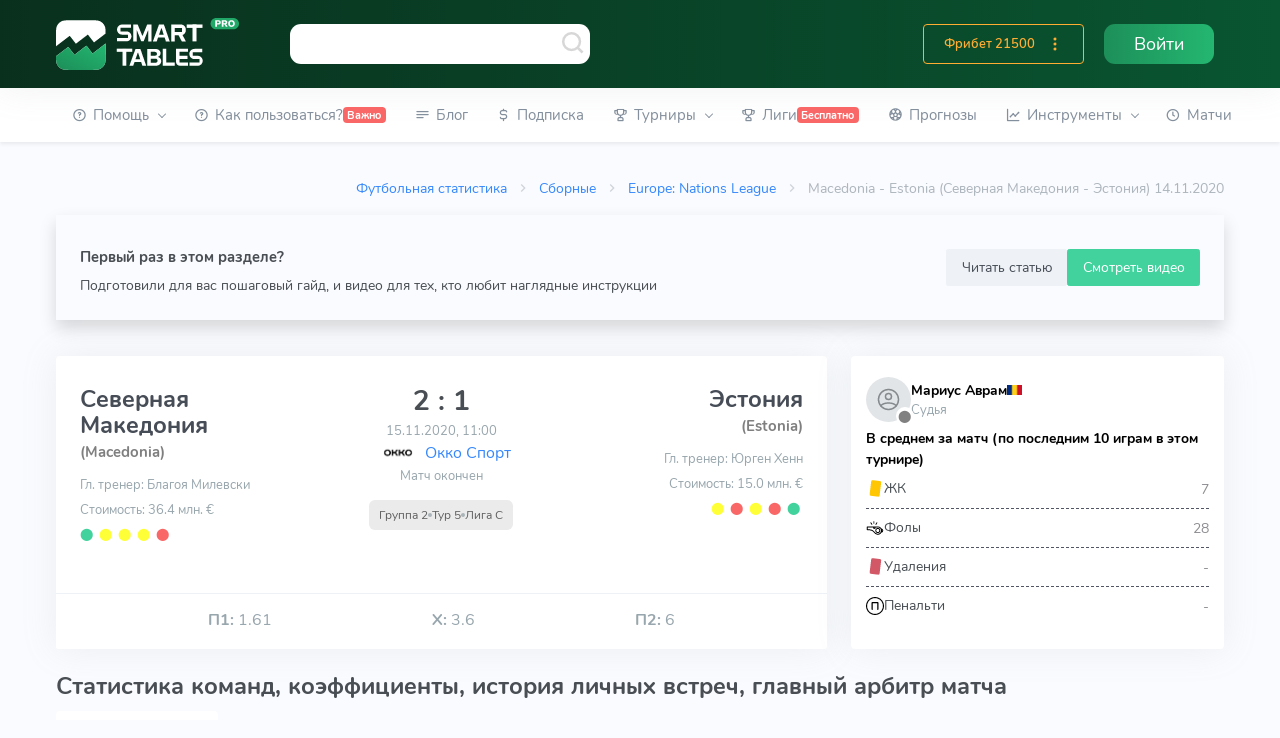

--- FILE ---
content_type: text/html; charset=utf-8
request_url: https://smart-tables.ru/match-center/319
body_size: 42115
content:
<!doctype html><html data-n-head-ssr lang="ru" data-n-head="%7B%22lang%22:%7B%22ssr%22:%22ru%22%7D%7D"><head ><script src="//code.jivo.ru/widget/SnVaHDKa69" async></script><script type="text/javascript">!function(e,t,c,n,r,a,m){e.ym=e.ym||function(){(e.ym.a=e.ym.a||[]).push(arguments)},e.ym.l=1*new Date;for(var s=0;s<document.scripts.length;s++)if(document.scripts[s].src===n)return;a=t.createElement(c),m=t.getElementsByTagName(c)[0],a.async=1,a.src=n,m.parentNode.insertBefore(a,m)}(window,document,"script","https://mc.yandex.ru/metrika/tag.js"),ym(53473642,"init",{clickmap:!0,trackLinks:!0,accurateTrackBounce:!0,webvisor:!0})</script><meta data-n-head="ssr" charset="utf-8"><meta data-n-head="ssr" name="viewport" content="width=device-width, initial-scale=1"><meta data-n-head="ssr" property="og:title" content="Северная Македония — Эстония 14.11.2020 – статистика личных встреч и прогнозы на матч"><meta data-n-head="ssr" property="twitter:title" content="Северная Македония — Эстония 14.11.2020 – статистика личных встреч и прогнозы на матч"><meta data-n-head="ssr" name="description" content="Статистика матча ⚽Северная Македония — Эстония от 14.11.2020. Результаты 📈 прошлых игр и статистика 🆚 личных встреч. Вся футбольная статистика на одной странице."><meta data-n-head="ssr" property="og:description" content="Статистика матча ⚽Северная Македония — Эстония от 14.11.2020. Результаты 📈 прошлых игр и статистика 🆚 личных встреч. Вся футбольная статистика на одной странице."><meta data-n-head="ssr" property="twitter:description" content="Статистика матча ⚽Северная Македония — Эстония от 14.11.2020. Результаты 📈 прошлых игр и статистика 🆚 личных встреч. Вся футбольная статистика на одной странице."><meta data-n-head="ssr" property="og:image" content="https://smart-tables.ru/images/logo-small.png"><meta data-n-head="ssr" property="twitter:image:src" content="https://smart-tables.ru/images/logo-small.png"><meta data-n-head="ssr" name="viewport" content="width=device-width, initial-scale=1"><title>Северная Македония — Эстония 14.11.2020 – статистика личных встреч и прогнозы на матч</title><link data-n-head="ssr" rel="icon" type="image/png" sizes="32x32" href="/favicon/favicon-32x32.png"><link data-n-head="ssr" rel="manifest" href="/favicon/manifest.json"><link data-n-head="ssr" href="https://mc.yandex.ru/metrika/tag.js" rel="preload" as="script"><link data-n-head="ssr" rel="canonical" href="https://smart-tables.ru/match-center/319"><script data-n-head="ssr" src="https://www.googletagmanager.com/gtag/js?id=G-2HEZMEWHBL" async></script><link rel="preload" href="/_nuxt/79d6ec8.js" as="script"><link rel="preload" href="/_nuxt/c6891e1.js" as="script"><link rel="preload" href="/_nuxt/f54cff8.js" as="script"><link rel="preload" href="/_nuxt/css/8c7fbbd.css" as="style"><link rel="preload" href="/_nuxt/335f327.js" as="script"><link rel="preload" href="/_nuxt/css/9385db9.css" as="style"><link rel="preload" href="/_nuxt/dd5ac90.js" as="script"><link rel="preload" href="/_nuxt/css/98733e4.css" as="style"><link rel="preload" href="/_nuxt/84dfae7.js" as="script"><link rel="preload" href="/_nuxt/css/84088e7.css" as="style"><link rel="preload" href="/_nuxt/752ebae.js" as="script"><link rel="preload" href="/_nuxt/css/4eae2bb.css" as="style"><link rel="preload" href="/_nuxt/6bc79f6.js" as="script"><link rel="preload" href="/_nuxt/css/af7e450.css" as="style"><link rel="preload" href="/_nuxt/2594b39.js" as="script"><link rel="preload" href="/_nuxt/css/e46630e.css" as="style"><link rel="preload" href="/_nuxt/2fdbe48.js" as="script"><link rel="preload" href="/_nuxt/3a0d0e4.js" as="script"><link rel="stylesheet" href="/_nuxt/css/8c7fbbd.css"><link rel="stylesheet" href="/_nuxt/css/9385db9.css"><link rel="stylesheet" href="/_nuxt/css/98733e4.css"><link rel="stylesheet" href="/_nuxt/css/84088e7.css"><link rel="stylesheet" href="/_nuxt/css/4eae2bb.css"><link rel="stylesheet" href="/_nuxt/css/af7e450.css"><link rel="stylesheet" href="/_nuxt/css/e46630e.css"></head><body data-layout="topnav" data-n-head="%7B%22data-layout%22:%7B%22ssr%22:%22topnav%22%7D%7D"><noscript><div><img src="https://mc.yandex.ru/watch/53473642" style="position:absolute;left:-9999px" alt=""></div></noscript><div data-server-rendered="true" id="__nuxt"><!----><div id="__layout"><div class="wrapper"><div class="content-page"><header class="header" data-v-b8c3ecba><div class="navbar-custom topnav-navbar topnav-navbar-dark" data-v-b8c3ecba><div class="container-fluid flex flex-wrap justify-content-between search-wrap" data-v-b8c3ecba><div class="topnav-logo" data-v-b8c3ecba><a href="/" class="nuxt-link-active" data-v-b8c3ecba><img src="/images/logo.svg" alt="" data-v-b8c3ecba></a></div> <a data-toggle="collapse" data-target="#topnav-menu-content" class="navbar-toggle menu-button" data-v-b8c3ecba><div class="lines" data-v-b8c3ecba><span data-v-b8c3ecba></span> <span data-v-b8c3ecba></span> <span data-v-b8c3ecba></span></div></a> <div class="app-search" data-v-b8c3ecba><div class="awesomplete-input-group input-group awesomplete-input-group-search"><input data-list type="search" placeholder aria-label="Команда или рефери" class="form-control"> <span class="mdi mdi-magnify-search"><img src="/images/search.svg" alt></span> <div class="input-group-append"></div></div></div> <ul class="list-unstyled topbar-right-menu float-right mb-0 d-flex" data-v-b8c3ecba><!----> <li class="dropdown notification-list d-lg-none" data-v-b8c3ecba><div class="app-search-mobile" data-v-0a692884 data-v-b8c3ecba><a data-toggle="dropdown" href="#" role="button" aria-haspopup="false" aria-expanded="false" class="nav-link dropdown-toggle arrow-none" data-v-0a692884><i class="dripicons-search noti-icon" data-v-0a692884></i></a> <div class="dropdown-menu dropdown-menu-animated dropdown-lg p-0" data-v-0a692884><form class="p-3" data-v-0a692884><input data-list type="search" placeholder="Команда или рефери" aria-label="Команда или рефери" class="form-control" data-v-0a692884></form></div></div></li> <!----> <!----> <li class="d-sm-block topbar-dropdown my-auto" data-v-b8c3ecba><a href="/login" class="nav-link-auth right-bar-toggle" data-v-b8c3ecba><span class="text-white" data-v-b8c3ecba>Войти</span></a></li></ul> <div class="d-flex d-sm-none mob-nav-games" data-v-b8c3ecba><div class="w-100 nav-link right-bar-toggle text-center align-items-center justify-content-center d-flex" data-v-b8c3ecba><span class="noti-icon game-type active mr-2" data-v-b8c3ecba><a href="/predictions" data-v-b8c3ecba><span class="text-blue" style="font-size:133%;" data-v-b8c3ecba>Прогнозы</span></a></span></div></div></div></div> <!----></header> <div class="topnav shadow-sm" data-v-617c9e63><div class="container-fluid active" data-v-617c9e63><nav class="navbar navbar-light navbar-expand-lg topnav-menu" data-v-617c9e63><div id="topnav-menu-content" class="collapse navbar-collapse" data-v-617c9e63><ul class="navbar-nav mr-auto mb-2 mb-lg-0" data-v-617c9e63><li class="nav-item dropdown" data-v-617c9e63><a role="button" data-toggle="dropdown" aria-haspopup="true" aria-expanded="false" class="nav-link dropdown-toggle arrow-none" data-v-617c9e63><i class="uil-question-circle mr-1" data-v-617c9e63></i> <span data-v-617c9e63>Помощь</span> <!----> <div class="arrow-down" data-v-617c9e63></div></a> <div class="dropdown-menu" data-v-617c9e63><a href="/faq" class="dropdown-item">
    FAQ
    <!----> <!----></a><a href="/contacts" class="dropdown-item">
    Контакты
    <!----> <!----></a><a href="/glossary" class="dropdown-item">
    Глоссарий
    <!----> <!----></a><a href="/blog/whatissmarttables" class="dropdown-item">
    Ликбез о Smart Tables
    <!----> <!----></a></div></li><li class="nav-item" data-v-617c9e63><a href="/how-to-use" role="button" class="nav-link" style="white-space:nowrap;" data-v-617c9e63><i class="uil-question-circle mr-1" data-v-617c9e63></i> <span data-v-617c9e63>Как пользоваться?</span> <span class="badge badge-danger" data-v-617c9e63>Важно</span></a> <!----></li><li class="nav-item" data-v-617c9e63><a href="/blog" role="button" class="nav-link" style="white-space:nowrap;" data-v-617c9e63><i class="uil-subject mr-1" data-v-617c9e63></i> <span data-v-617c9e63>Блог</span> <span class="badge badge-danger" data-v-617c9e63></span></a> <!----></li><li class="nav-item" data-v-617c9e63><a href="/pricing" role="button" class="nav-link" style="white-space:nowrap;" data-v-617c9e63><i class="uil-dollar-sign mr-1" data-v-617c9e63></i> <span data-v-617c9e63>Подписка</span> <span class="badge badge-danger" data-v-617c9e63></span></a> <!----></li><li class="nav-item dropdown league-nav-item-desktop" data-v-617c9e63><a role="button" data-toggle="dropdown" aria-haspopup="true" aria-expanded="false" class="nav-link dropdown-toggle arrow-none" data-v-617c9e63><i class="uil-trophy mr-1" data-v-617c9e63></i> <span data-v-617c9e63>Турниры</span> <!----> <div class="arrow-down" data-v-617c9e63></div></a> <div aria-labelledby="topnav-components" item="[object Object]" class="dropdown-menu" data-v-a81978e2 data-v-617c9e63><div class="dropdown" data-v-a81978e2><a href="/match-center/319#" role="button" data-toggle="dropdown" aria-haspopup="true" aria-expanded="false" class="dropdown-item dropdown-toggle arrow-none" data-v-a81978e2>
      Европа
      <div class="arrow-down" data-v-a81978e2></div></a> <div class="dropdown-menu dropdown-menu-leagues" data-v-a81978e2><div class="row" data-v-a81978e2><div class="col-md-6 pr-0 py-2" data-v-a81978e2><a href="/league/England/Premier_League" class="dropdown-item dropdown-item-league" data-v-a81978e2><i title="England Premier League" class="flag-pic flag flag-dj" data-v-eaf32f4a data-v-a81978e2></i>
            England Premier League
          </a> <a href="/league/Spain/La_Liga" class="dropdown-item dropdown-item-league" data-v-a81978e2><i title="Spain La Liga" class="flag-pic flag flag-es" data-v-eaf32f4a data-v-a81978e2></i>
            Spain La Liga
          </a> <a href="/league/Italy/Serie_A" class="dropdown-item dropdown-item-league" data-v-a81978e2><i title="Italy Serie A" class="flag-pic flag flag-it" data-v-eaf32f4a data-v-a81978e2></i>
            Italy Serie A
          </a> <a href="/league/Germany/Bundesliga" class="dropdown-item dropdown-item-league" data-v-a81978e2><i title="Germany Bundesliga" class="flag-pic flag flag-de" data-v-eaf32f4a data-v-a81978e2></i>
            Germany Bundesliga
          </a> <a href="/league/France/Ligue_1" class="dropdown-item dropdown-item-league" data-v-a81978e2><i title="France Ligue 1" class="flag-pic flag flag-fr" data-v-eaf32f4a data-v-a81978e2></i>
            France Ligue 1
          </a> <a href="/league/Russia/Premier_League" class="dropdown-item dropdown-item-league" data-v-a81978e2><i title="Russia Premier League" class="flag-pic flag flag-ru" data-v-eaf32f4a data-v-a81978e2></i>
            Russia Premier League
          </a> <a href="/league/Ukraine/Premier_League" class="dropdown-item dropdown-item-league" data-v-a81978e2><i title="Ukraine Premier League" class="flag-pic flag flag-ua" data-v-eaf32f4a data-v-a81978e2></i>
            Ukraine Premier League
          </a> <a href="/league/England/Championship" class="dropdown-item dropdown-item-league" data-v-a81978e2><i title="England Championship" class="flag-pic flag flag-dj" data-v-eaf32f4a data-v-a81978e2></i>
            England Championship
          </a> <a href="/league/Spain/LaLiga_2" class="dropdown-item dropdown-item-league" data-v-a81978e2><i title="Spain LaLiga 2" class="flag-pic flag flag-es" data-v-eaf32f4a data-v-a81978e2></i>
            Spain LaLiga 2
          </a> <a href="/league/Italy/Serie_B" class="dropdown-item dropdown-item-league" data-v-a81978e2><i title="Italy Serie B" class="flag-pic flag flag-it" data-v-eaf32f4a data-v-a81978e2></i>
            Italy Serie B
          </a> <a href="/league/Germany/Bundesliga_II" class="dropdown-item dropdown-item-league" data-v-a81978e2><i title="Germany Bundesliga II" class="flag-pic flag flag-de" data-v-eaf32f4a data-v-a81978e2></i>
            Germany Bundesliga II
          </a> <a href="/league/France/Ligue_2" class="dropdown-item dropdown-item-league" data-v-a81978e2><i title="France Ligue 2" class="flag-pic flag flag-fr" data-v-eaf32f4a data-v-a81978e2></i>
            France Ligue 2
          </a> <a href="/league/Russia/Football_National_League" class="dropdown-item dropdown-item-league" data-v-a81978e2><i title="Russia Football National League" class="flag-pic flag flag-ru" data-v-eaf32f4a data-v-a81978e2></i>
            Russia Football National League
          </a> <a href="/league/Greece/Super_League" class="dropdown-item dropdown-item-league" data-v-a81978e2><i title="Greece Super League" class="flag-pic flag flag-gr" data-v-eaf32f4a data-v-a81978e2></i>
            Greece Super League
          </a></div> <div class="col-md-6 py-2 drop" data-v-a81978e2><a href="/league/Europe/Champions_League" class="dropdown-item dropdown-item-league" data-v-a81978e2><i title="Europe Champions League" class="flag-pic flag flag-eu" data-v-eaf32f4a data-v-a81978e2></i>
            Europe Champions League
          </a> <a href="/league/Europe/Europa_League" class="dropdown-item dropdown-item-league" data-v-a81978e2><i title="Europe Europa League" class="flag-pic flag flag-eu" data-v-eaf32f4a data-v-a81978e2></i>
            Europe Europa League
          </a> <a href="/league/Austria/Bundesliga" class="dropdown-item dropdown-item-league" data-v-a81978e2><i title="Austria Bundesliga" class="flag-pic flag flag-at" data-v-eaf32f4a data-v-a81978e2></i>
            Austria Bundesliga
          </a> <a href="/league/Sweden/Allsvenskan" class="dropdown-item dropdown-item-league" data-v-a81978e2><i title="Sweden Allsvenskan" class="flag-pic flag flag-se" data-v-eaf32f4a data-v-a81978e2></i>
            Sweden Allsvenskan
          </a> <a href="/league/Turkey/Super_Lig" class="dropdown-item dropdown-item-league" data-v-a81978e2><i title="Turkey Super Lig" class="flag-pic flag flag-tr" data-v-eaf32f4a data-v-a81978e2></i>
            Turkey Super Lig
          </a> <a href="/league/Denmark/Superligaen" class="dropdown-item dropdown-item-league" data-v-a81978e2><i title="Denmark Superligaen" class="flag-pic flag flag-dk" data-v-eaf32f4a data-v-a81978e2></i>
            Denmark Superligaen
          </a> <a href="/league/England/League_One" class="dropdown-item dropdown-item-league" data-v-a81978e2><i title="England League One" class="flag-pic flag flag-dj" data-v-eaf32f4a data-v-a81978e2></i>
            England League One
          </a> <a href="/league/England/League_Two" class="dropdown-item dropdown-item-league" data-v-a81978e2><i title="England League Two" class="flag-pic flag flag-dj" data-v-eaf32f4a data-v-a81978e2></i>
            England League Two
          </a> <a href="/league/Poland/Ekstraklasa" class="dropdown-item dropdown-item-league" data-v-a81978e2><i title="Poland Ekstraklasa" class="flag-pic flag flag-pl" data-v-eaf32f4a data-v-a81978e2></i>
            Poland Ekstraklasa
          </a> <a href="/league/Portugal/Liga_NOS" class="dropdown-item dropdown-item-league" data-v-a81978e2><i title="Portugal Liga NOS" class="flag-pic flag flag-pt" data-v-eaf32f4a data-v-a81978e2></i>
            Portugal Liga NOS
          </a> <a href="/league/Netherlands/Eredivisie" class="dropdown-item dropdown-item-league" data-v-a81978e2><i title="Netherlands Eredivisie" class="flag-pic flag flag-nl" data-v-eaf32f4a data-v-a81978e2></i>
            Netherlands Eredivisie
          </a> <a href="/league/Romania/Liga_I" class="dropdown-item dropdown-item-league" data-v-a81978e2><i title="Romania Liga I" class="flag-pic flag flag-ro" data-v-eaf32f4a data-v-a81978e2></i>
            Romania Liga I
          </a> <a href="/league/Czech_Republic/1._Liga" class="dropdown-item dropdown-item-league" data-v-a81978e2><i title="Czech Republic 1. Liga" class="flag-pic flag flag-cz" data-v-eaf32f4a data-v-a81978e2></i>
            Czech Republic 1. Liga
          </a> <a href="/league/Hungary/NB_I" class="dropdown-item dropdown-item-league" data-v-a81978e2><i title="Hungary NB I" class="flag-pic flag flag-hu" data-v-eaf32f4a data-v-a81978e2></i>
            Hungary NB I
          </a></div></div> <div class="row" data-v-a81978e2><div class="col text-center px-4" data-v-a81978e2><a href="/choose_league/europe" class="btn btn-sm btn-outline-danger btn-block mb-2" data-v-a81978e2>Все лиги
          </a></div></div></div></div> <div class="dropdown" data-v-a81978e2><a href="/match-center/319#" role="button" data-toggle="dropdown" aria-haspopup="true" aria-expanded="false" class="dropdown-item dropdown-toggle arrow-none" data-v-a81978e2>
      Азия
      <div class="arrow-down" data-v-a81978e2></div></a> <div class="dropdown-menu dropdown-menu-leagues" data-v-a81978e2><div class="row" data-v-a81978e2><div class="col-md-6 pr-0 py-2" data-v-a81978e2><a href="/league/Asia/AFC_Champions_League" class="dropdown-item dropdown-item-league" data-v-a81978e2><i title="AFC Champions League" class="flag-pic flag flag-bj" data-v-eaf32f4a data-v-a81978e2></i>
            AFC Champions League
          </a> <a href="/league/Asia/AFC_Asian_Cup" class="dropdown-item dropdown-item-league" data-v-a81978e2><i title="AFC Asian Cup" class="flag-pic flag flag-bj" data-v-eaf32f4a data-v-a81978e2></i>
            AFC Asian Cup
          </a> <a href="/league/Asia/AFC_Cup" class="dropdown-item dropdown-item-league" data-v-a81978e2><i title="AFC Cup" class="flag-pic flag flag-bj" data-v-eaf32f4a data-v-a81978e2></i>
            AFC Cup
          </a> <a href="/league/Australia/A-League" class="dropdown-item dropdown-item-league" data-v-a81978e2><i title="Australia A-League" class="flag-pic flag flag-au" data-v-eaf32f4a data-v-a81978e2></i>
            Australia A-League
          </a> <a href="/league/Australia/NPL_Victoria" class="dropdown-item dropdown-item-league" data-v-a81978e2><i title="Australia Victoria PL" class="flag-pic flag flag-au" data-v-eaf32f4a data-v-a81978e2></i>
            Australia NPL Victoria
          </a> <a href="/league/Australia/NPL_Brisbane" class="dropdown-item dropdown-item-league" data-v-a81978e2><i title="Australia Brisbane PL" class="flag-pic flag flag-au" data-v-eaf32f4a data-v-a81978e2></i>
            Australia NPL Brisbane PL
          </a> <a href="/league/Australia/NPL_South_Australia" class="dropdown-item dropdown-item-league" data-v-a81978e2><i title="NPL South Australia" class="flag-pic flag flag-au" data-v-eaf32f4a data-v-a81978e2></i>
            Australia NPL South Australia
          </a> <a href="/league/Australia/NPL_Queensland" class="dropdown-item dropdown-item-league" data-v-a81978e2><i title="Australia NPL Queensland" class="flag-pic flag flag-au" data-v-eaf32f4a data-v-a81978e2></i>
            Australia NPL Queensland
          </a> <a href="/league/Japan/Cup" class="dropdown-item dropdown-item-league" data-v-a81978e2><i title="Japan Cup" class="flag-pic flag flag-jp" data-v-eaf32f4a data-v-a81978e2></i>
            Japan Cup
          </a> <a href="/league/Palestine/West_Bank_League" class="dropdown-item dropdown-item-league" data-v-a81978e2><i title="Palestine West Bank League" class="flag-pic flag flag-ps" data-v-eaf32f4a data-v-a81978e2></i>
            Palestine West Bank League
          </a> <a href="/league/Saudi_Arabia/Premier_League" class="dropdown-item dropdown-item-league" data-v-a81978e2><i title="Saudi Arabia Premier League" class="flag-pic flag flag-sa" data-v-eaf32f4a data-v-a81978e2></i>
            Saudi Arabia Premier League
          </a> <a href="/league/Qatar/Stars_League" class="dropdown-item dropdown-item-league" data-v-a81978e2><i title="Qatar Stars League" class="flag-pic flag flag-qa" data-v-eaf32f4a data-v-a81978e2></i>
            Qatar Stars League
          </a></div> <div class="col-md-6 py-2" data-v-a81978e2><a href="/league/China/Super_league" class="dropdown-item dropdown-item-league" data-v-a81978e2><i title="China Super league" class="flag-pic flag flag-cn" data-v-eaf32f4a data-v-a81978e2></i>
            China Super league
          </a> <a href="/league/China/Division_1" class="dropdown-item dropdown-item-league" data-v-a81978e2><i title="China Division 1" class="flag-pic flag flag-cn" data-v-eaf32f4a data-v-a81978e2></i>
            China Division 1
          </a> <a href="/league/China/Cup" class="dropdown-item dropdown-item-league" data-v-a81978e2><i title="China Cup" class="flag-pic flag flag-cn" data-v-eaf32f4a data-v-a81978e2></i>
            China Cup
          </a> <a href="/league/India/Indian_Super_League" class="dropdown-item dropdown-item-league" data-v-a81978e2><i title="India Indian Super League" class="flag-pic flag flag-in" data-v-eaf32f4a data-v-a81978e2></i>
            India Indian Super League
          </a> <a href="/league/India/I-League" class="dropdown-item dropdown-item-league" data-v-a81978e2><i title="India I-League" class="flag-pic flag flag-in" data-v-eaf32f4a data-v-a81978e2></i>
            India I-League
          </a> <a href="/league/Iran/Pro_League" class="dropdown-item dropdown-item-league" data-v-a81978e2><i title="Iran Pro League" class="flag-pic flag flag-ir" data-v-eaf32f4a data-v-a81978e2></i>
            Iran Pro League
          </a> <a href="/league/Japan/J.League" class="dropdown-item dropdown-item-league" data-v-a81978e2><i title="Japan J.League" class="flag-pic flag flag-jp" data-v-eaf32f4a data-v-a81978e2></i>
            Japan J.League
          </a> <a href="/league/Japan/J2-League" class="dropdown-item dropdown-item-league" data-v-a81978e2><i title="Japan J2-League" class="flag-pic flag flag-jp" data-v-eaf32f4a data-v-a81978e2></i>
            Japan J2-League
          </a> <a href="/league/South_Korea/K-League_1" class="dropdown-item dropdown-item-league" data-v-a81978e2><i title="South Korea K-League 1" class="flag-pic flag flag-kr" data-v-eaf32f4a data-v-a81978e2></i>
            South Korea K-League 1
          </a> <a href="/league/Thailand/Premier_League" class="dropdown-item dropdown-item-league" data-v-a81978e2><i title="Thailand Premier League" class="flag-pic flag flag-th" data-v-eaf32f4a data-v-a81978e2></i>
            Thailand Premier League
          </a> <a href="/league/UAE/Premier_League" class="dropdown-item dropdown-item-league" data-v-a81978e2><i title="UAE Premier League" class="flag-pic flag flag-ae" data-v-eaf32f4a data-v-a81978e2></i>
            UAE Premier League
          </a> <a href="/league/Vietnam/V-League" class="dropdown-item dropdown-item-league" data-v-a81978e2><i title="Vietnam V-League" class="flag-pic flag flag-vn" data-v-eaf32f4a data-v-a81978e2></i>
            Vietnam V-League
          </a></div></div> <div class="row" data-v-a81978e2><div class="col text-center px-4" data-v-a81978e2><a href="/choose_league/asia" class="btn btn-sm btn-outline-danger btn-block mb-2" data-v-a81978e2>Все лиги
          </a></div></div></div></div> <div class="dropdown" data-v-a81978e2><a href="/match-center/319#" role="button" data-toggle="dropdown" aria-haspopup="true" aria-expanded="false" class="dropdown-item dropdown-toggle arrow-none" data-v-a81978e2>
      Америка
      <div class="arrow-down" data-v-a81978e2></div></a> <div class="dropdown-menu dropdown-menu-leagues" data-v-a81978e2><div class="row" data-v-a81978e2><div class="col-md-6 pr-0 py-2" data-v-a81978e2><a href="/league/Argentina/Superliga" class="dropdown-item dropdown-item-league" data-v-a81978e2><i title="Argentina Superliga" class="flag-pic flag flag-ar" data-v-eaf32f4a data-v-a81978e2></i>
            Argentina Superliga
          </a> <a href="/league/Argentina/Cup" class="dropdown-item dropdown-item-league" data-v-a81978e2><i title="Argentina Cup" class="flag-pic flag flag-ar" data-v-eaf32f4a data-v-a81978e2></i>
            Argentina Cup
          </a> <a href="/league/Argentina/Nacional-B" class="dropdown-item dropdown-item-league" data-v-a81978e2><i title="Argentina Nacional-B" class="flag-pic flag flag-ar" data-v-eaf32f4a data-v-a81978e2></i>
            Argentina Nacional-B
          </a> <a href="/league/Argentina/Copa_Diego_Maradona" class="dropdown-item dropdown-item-league" data-v-a81978e2><i title="Argentina Copa Diego Maradona" class="flag-pic flag flag-ar" data-v-eaf32f4a data-v-a81978e2></i>
            Argentina Copa Maradona
          </a> <a href="/league/Bolivia/Division_Profesional" class="dropdown-item dropdown-item-league" data-v-a81978e2><i title="Bolivia Division Profesional" class="flag-pic flag flag-bo" data-v-eaf32f4a data-v-a81978e2></i>
            Bolivia Division Professional
          </a> <a href="/league/Brazil/Serie_A" class="dropdown-item dropdown-item-league" data-v-a81978e2><i title="Brazil Serie A" class="flag-pic flag flag-br" data-v-eaf32f4a data-v-a81978e2></i>
            Brazil Serie A
          </a> <a href="/league/Brazil/Serie_B" class="dropdown-item dropdown-item-league" data-v-a81978e2><i title="Brazil Serie B" class="flag-pic flag flag-br" data-v-eaf32f4a data-v-a81978e2></i>
            Brazil Serie B
          </a> <a href="/league/Brazil/Copa_de_Brasil" class="dropdown-item dropdown-item-league" data-v-a81978e2><i title="Brazil Copa de Brasil" class="flag-pic flag flag-br" data-v-eaf32f4a data-v-a81978e2></i>
            Brazil Copa de Brasil
          </a> <a href="/league/Brazil/Serie_C" class="dropdown-item dropdown-item-league" data-v-a81978e2><i title="Brazil Serie C" class="flag-pic flag flag-br" data-v-eaf32f4a data-v-a81978e2></i>
            Brazil Serie C
          </a> <a href="/league/Chile/Primera_Division" class="dropdown-item dropdown-item-league" data-v-a81978e2><i title="Chile Primera Division" class="flag-pic flag flag-cl" data-v-eaf32f4a data-v-a81978e2></i>
            Chile Primera Division
          </a> <a href="/league/Chile/Cup" class="dropdown-item dropdown-item-league" data-v-a81978e2><i title="Chile Cup" class="flag-pic flag flag-cl" data-v-eaf32f4a data-v-a81978e2></i>
            Chile Cup
          </a></div> <div class="col-md-6 py-2" data-v-a81978e2><a href="/league/Colombia/Primera_A" class="dropdown-item dropdown-item-league" data-v-a81978e2><i title="Colombia Primera A" class="flag-pic flag flag-co" data-v-eaf32f4a data-v-a81978e2></i>
            Colombia Primera A
          </a> <a href="/league/CONCACAF/Champions_League" class="dropdown-item dropdown-item-league" style="font-size:0.95em;" data-v-a81978e2><i title="CONCACAF Champions League" class="flag-pic flag flag-bj" data-v-eaf32f4a data-v-a81978e2></i>
            CONCACAF Champ. League
          </a> <a href="/league/Costa_Rica/Primera_Division" class="dropdown-item dropdown-item-league" style="font-size:0.95em;" data-v-a81978e2><i title="Costa Rica Primera Division" class="flag-pic flag flag-cr" data-v-eaf32f4a data-v-a81978e2></i>
            Costa Rica Primera Division
          </a> <a href="/league/Mexico/Liga_MX" class="dropdown-item dropdown-item-league" data-v-a81978e2><i title="Mexico Liga MX" class="flag-pic flag flag-mx" data-v-eaf32f4a data-v-a81978e2></i>
            Mexico Liga MX
          </a> <a href="/league/Mexico/Cup" class="dropdown-item dropdown-item-league" data-v-a81978e2><i title="Mexico Cup" class="flag-pic flag flag-mx" data-v-eaf32f4a data-v-a81978e2></i>
            Mexico Cup
          </a> <a href="/league/Paraguay/Division_Profesional" class="dropdown-item dropdown-item-league" data-v-a81978e2><i title="Paraguay Division Profesional" class="flag-pic flag flag-py" data-v-eaf32f4a data-v-a81978e2></i>
            Paraguay Division Prof.
          </a> <a href="/league/Peru/Primera_Division" class="dropdown-item dropdown-item-league" data-v-a81978e2><i title="Peru Primera Division" class="flag-pic flag flag-pe" data-v-eaf32f4a data-v-a81978e2></i>
            Peru Primera Division
          </a> <a href="/league/South_America/Libertadores" class="dropdown-item dropdown-item-league" data-v-a81978e2><i title="Copa Libertadores" class="flag-pic flag flag-bj" data-v-eaf32f4a data-v-a81978e2></i>
            Copa Libertadores
          </a> <a href="/league/South_America/Copa_Sudamericana" class="dropdown-item dropdown-item-league" data-v-a81978e2><i title="Copa Sudamericana" class="flag-pic flag flag-bj" data-v-eaf32f4a data-v-a81978e2></i>
            Copa Sudamericana
          </a> <a href="/league/USA/Major_League_Soccer" class="dropdown-item dropdown-item-league" data-v-a81978e2><i title="USA Major League Soccer" class="flag-pic flag flag-us" data-v-eaf32f4a data-v-a81978e2></i>
            USA Major League Soccer
          </a> <a href="/league/Venezuela/Primera_Division" class="dropdown-item dropdown-item-league" style="font-size:0.95em;" data-v-a81978e2><i title="Venezuela Primera Division" class="flag-pic flag flag-ve" data-v-eaf32f4a data-v-a81978e2></i>
            Venezuela Primera Division
          </a></div></div> <div class="row" data-v-a81978e2><div class="col text-center px-4" data-v-a81978e2><a href="/choose_league/america" class="btn btn-sm btn-outline-danger btn-block mb-2" data-v-a81978e2>Все лиги
          </a></div></div></div></div> <div class="dropdown" data-v-a81978e2><a href="/match-center/319#" role="button" data-toggle="dropdown" aria-haspopup="true" aria-expanded="false" class="dropdown-item dropdown-toggle arrow-none" data-v-a81978e2>
      Сборные
      <div class="arrow-down" data-v-a81978e2></div></a> <div class="dropdown-menu dropdown-menu-leagues" data-v-a81978e2><div class="row" data-v-a81978e2><div class="col-md-6 pr-0 py-2" data-v-a81978e2><a href="/league/Africa/Cup_of_Nations" class="dropdown-item dropdown-item-league" data-v-a81978e2><i title="Africa Cup of Nations" class="flag-pic flag flag-bj" data-v-eaf32f4a data-v-a81978e2></i>
            Africa Cup of Nations
          </a> <a href="/league/Africa/World_Cup_Qualification" class="dropdown-item dropdown-item-league" data-v-a81978e2><i title="Africa World Cup Qual." class="flag-pic flag flag-bj" data-v-eaf32f4a data-v-a81978e2></i>
            Africa World Cup Qual.
          </a> <a href="/league/Africa/CECAFA_Championship" class="dropdown-item dropdown-item-league" data-v-a81978e2><i title="Africa CECAFA Championship" class="flag-pic flag flag-bj" data-v-eaf32f4a data-v-a81978e2></i>
            Africa CECAFA Championship
          </a> <a href="/league/Central_America/World_Cup_Qualification" class="dropdown-item dropdown-item-league" data-v-a81978e2><i title="Central America World Cup Qual." class="flag-pic flag flag-bj" data-v-eaf32f4a data-v-a81978e2></i>
            Central
            America World Cup Qual.
          </a> <a href="/league/Asia/AFC_Asian_Cup" class="dropdown-item dropdown-item-league" data-v-a81978e2><i title=" Asia AFC Cup" class="flag-pic flag flag-bj" data-v-eaf32f4a data-v-a81978e2></i>
            Asia AFC Cup
          </a> <a href="/league/Europe/EURO_U21" class="dropdown-item dropdown-item-league" data-v-a81978e2><i title="Europe EURO U21" class="flag-pic flag flag-eu" data-v-eaf32f4a data-v-a81978e2></i>
            Europe EURO U21
          </a> <a href="/league/Europe/EURO" class="dropdown-item dropdown-item-league" data-v-a81978e2><i title="EURO" class="flag-pic flag flag-eu" data-v-eaf32f4a data-v-a81978e2></i>
            EURO
          </a></div> <div class="col-md-6 py-2" data-v-a81978e2><a href="/league/International/World_Cup" class="dropdown-item dropdown-item-league" data-v-a81978e2><i title="World Cup" class="flag-pic flag flag-bj" data-v-eaf32f4a data-v-a81978e2></i>
            World Cup
          </a> <a href="/league/Europe/Nations_League" class="dropdown-item dropdown-item-league" data-v-a81978e2><i title="Nations League" class="flag-pic flag flag-eu" data-v-eaf32f4a data-v-a81978e2></i>
            Nations League
          </a> <a href="/league/International/World_Cup_U20" class="dropdown-item dropdown-item-league" data-v-a81978e2><i title="World Cup U20" class="flag-pic flag flag-bj" data-v-eaf32f4a data-v-a81978e2></i>
            World Cup U20
          </a> <a href="/league/International/World_Cup_Women" class="dropdown-item dropdown-item-league" data-v-a81978e2><i title="World Cup Women" class="flag-pic flag flag-bj" data-v-eaf32f4a data-v-a81978e2></i>
            World Cup Women
          </a> <a href="/league/International/Friendlies" class="dropdown-item dropdown-item-league" data-v-a81978e2><i title="Friendlies" class="flag-pic flag flag-bj" data-v-eaf32f4a data-v-a81978e2></i>
            Friendlies
          </a> <a href="/league/South_America/Copa_America" class="dropdown-item dropdown-item-league" data-v-a81978e2><i title="Copa America" class="flag-pic flag flag-bj" data-v-eaf32f4a data-v-a81978e2></i>
            Copa America
          </a> <a href="/league/South_America/World_Cup_Qualification" class="dropdown-item dropdown-item-league" data-v-a81978e2><i title="South America World Cup Qual." class="flag-pic flag flag-bj" data-v-eaf32f4a data-v-a81978e2></i>
            South America WC Qual.
          </a></div></div> <div class="row" data-v-a81978e2><div class="col text-center px-4" data-v-a81978e2><a href="/choose_league/nationals" class="btn btn-sm btn-outline-danger btn-block mb-2" data-v-a81978e2>Все лиги
          </a></div></div></div></div> <div class="dropdown" data-v-a81978e2><a href="/match-center/319#" role="button" data-toggle="dropdown" aria-haspopup="true" aria-expanded="false" class="dropdown-item dropdown-toggle arrow-none" data-v-a81978e2>
      Африка
      <div class="arrow-down" data-v-a81978e2></div></a> <div class="dropdown-menu dropdown-menu-leagues" data-v-a81978e2><div class="row" data-v-a81978e2><div class="col-md-6 pr-0 py-2" data-v-a81978e2><a href="/league/Africa/Champions_League" class="dropdown-item dropdown-item-league" data-v-a81978e2><i title="Africa Cup of Nations" class="flag-pic flag flag-bj" data-v-eaf32f4a data-v-a81978e2></i>
            Africa Champions League
          </a> <a href="/league/Africa/Confederations_Cup" class="dropdown-item dropdown-item-league" data-v-a81978e2><i title="Africa Confederations Cup" class="flag-pic flag flag-bj" data-v-eaf32f4a data-v-a81978e2></i>
            Africa Confederations Cup
          </a> <a href="/league/Egypt/Division_1" class="dropdown-item dropdown-item-league" data-v-a81978e2><i title="Egypt Division 1" class="flag-pic flag flag-eg" data-v-eaf32f4a data-v-a81978e2></i>
            Egypt Division 1
          </a> <a href="/league/Morocco/GNF_1" class="dropdown-item dropdown-item-league" data-v-a81978e2><i title="Morocco GNF 1" class="flag-pic flag flag-ma" data-v-eaf32f4a data-v-a81978e2></i>
            Morocco GNF 1
          </a></div> <div class="col-md-6 py-2" data-v-a81978e2><a href="/league/Nigeria/Premier_League" class="dropdown-item dropdown-item-league" data-v-a81978e2><i title="Nigeria Premier League" class="flag-pic flag flag-ng" data-v-eaf32f4a data-v-a81978e2></i>
            Nigeria Premier League
          </a> <a href="/league/South_Africa/Premier_League" class="dropdown-item dropdown-item-league" style="font-size:0.95em;" data-v-a81978e2><i title="South Africa Premier League" class="flag-pic flag flag-za" data-v-eaf32f4a data-v-a81978e2></i>
            South Africa Premier League
          </a> <a href="/league/Uganda/Premier_League" class="dropdown-item dropdown-item-league" data-v-a81978e2><i title="Uganda Premier League" class="flag-pic flag flag-ug" data-v-eaf32f4a data-v-a81978e2></i>
            Uganda Premier League
          </a></div></div> <div class="row" data-v-a81978e2><div class="col text-center px-4" data-v-a81978e2><a href="/choose_league/africa" class="btn btn-sm btn-outline-danger btn-block mb-2" data-v-a81978e2>Все лиги
          </a></div></div></div></div></div></li><li class="nav-item dropdown league-nav-item-mobile" data-v-617c9e63><a role="button" data-toggle="dropdown" aria-haspopup="true" aria-expanded="false" class="nav-link dropdown-toggle arrow-none" data-v-617c9e63><i class="uil-trophy mr-1" data-v-617c9e63></i> <span data-v-617c9e63>Турниры</span> <!----> <div class="arrow-down" data-v-617c9e63></div></a> <div class="dropdown-menu" data-v-617c9e63><a href="/choose_league/europe" class="dropdown-item">
    Европа
    <!----> <!----></a><a href="/choose_league/asia" class="dropdown-item">
    Азия
    <!----> <!----></a><a href="/choose_league/america" class="dropdown-item">
    Америка
    <!----> <!----></a><a href="/choose_league/nationals" class="dropdown-item">
    Сборные
    <!----> <!----></a><a href="/choose_league/africa" class="dropdown-item">
    Африка
    <!----> <!----></a></div></li><li class="nav-item" data-v-617c9e63><a href="/choose_league/free" role="button" class="nav-link" style="white-space:nowrap;" data-v-617c9e63><i class="uil-trophy mr-1" data-v-617c9e63></i> <span data-v-617c9e63>Лиги</span> <span class="badge badge-danger" data-v-617c9e63>Бесплатно</span></a> <!----></li><li class="nav-item" data-v-617c9e63><a href="/predictions" role="button" class="nav-link" style="white-space:nowrap;" data-v-617c9e63><i class="uil-football mr-1" data-v-617c9e63></i> <span data-v-617c9e63>Прогнозы</span> <span class="badge badge-danger" data-v-617c9e63></span></a> <!----></li><li class="nav-item dropdown" data-v-617c9e63><a role="button" data-toggle="dropdown" aria-haspopup="true" aria-expanded="false" class="nav-link dropdown-toggle arrow-none" data-v-617c9e63><i class="uil-chart-line mr-1" data-v-617c9e63></i> <span data-v-617c9e63>Инструменты</span> <!----> <div class="arrow-down" data-v-617c9e63></div></a> <div class="dropdown-menu" data-v-617c9e63><a href="/home-blanks" class="dropdown-item">
    Домашние заготовки
    <!----> <!----></a><a href="/trends" class="dropdown-item">
    Поиск трендов
    <!----> <!----></a><a href="/match-trends" class="dropdown-item">
    Поиск трендовых матчей
    <!----> <!----></a><a href="/best-leagues-for" class="dropdown-item">
    Лучшие лиги для
    <!----> <!----></a><a href="/streaks" class="dropdown-item">
    Серии
    <!----> <!----></a><a href="/team" class="dropdown-item">
    Статистика команд
    <!----> <span class="badge badge-danger">FREE</span></a><a href="/referee" class="dropdown-item">
    Статистика рефери
    <!----> <span class="badge badge-danger">FREE</span></a></div></li><li class="nav-item" data-v-617c9e63><a href="/" role="button" class="nav-link nuxt-link-active" style="white-space:nowrap;" data-v-617c9e63><i class="uil-clock mr-1" data-v-617c9e63></i> <span data-v-617c9e63>Матчи</span> <span class="badge badge-danger" data-v-617c9e63></span></a> <!----></li></ul></div></nav></div></div> <main class="mt-3 pb-5"><div class="container-fluid" data-v-f18d2f54><div class="page-header" data-v-f18d2f54><div class="row"><div class="col-12"><div class="page-title-box"><div class="page-title-right"><ol class="breadcrumb m-0" data-v-f18d2f54><li class="breadcrumb-item"><a href="/" class="nuxt-link-active">Футбольная статистика</a></li> <li class="breadcrumb-item"><a href="/choose_league/nationals">Сборные</a></li><li class="breadcrumb-item"><a href="/league/Europe/Nations_League">Europe: Nations League</a></li> <li class="breadcrumb-item active"><h1 class="d-inline font-weight-normal font-base">Macedonia - Estonia (Северная Македония - Эстония) 14.11.2020</h1></li></ol></div> </div></div></div> <!----> <!----></div> <div class="row mb-4" data-v-3aed7660 data-v-f18d2f54><div class="col-12" data-v-3aed7660><div class="d-flex justify-content-between card-body shadow flex-row" style="position: relative" data-v-3aed7660><div class="d-flex flex-column justify-content-center align-items-start" style="margin: 0px" data-v-3aed7660><span class="h5" data-v-3aed7660>Первый раз в этом разделе?</span> <p style="margin: 0px" data-v-3aed7660>Подготовили для вас пошаговый гайд, и видео для тех, кто любит наглядные инструкции</p></div> <div class="d-flex flex-row bookmakers-block__actions" style="gap: 8px" data-v-3aed7660><a target="_blank" href="/blog/matchpage" class="btn btn-light m-auto d-flex flex-column justify-content-center bookmakers-block__actions-btn" data-v-3aed7660><span data-v-3aed7660>Читать статью</span></a> <a target="_blank" href="/blog/video-matchanalysis" class="btn btn-success m-auto d-flex flex-column justify-content-center bookmakers-block__actions-btn" data-v-3aed7660><span data-v-3aed7660>Смотреть видео</span></a></div> <!----></div></div></div> <div class="row" data-v-62e297a0 data-v-f18d2f54><div class="col-lg-8 block-info-wrap" data-v-62e297a0><div class="w-100 card" data-v-62e297a0><div class="match-block" data-v-62e297a0><div class="media" data-v-62e297a0><div class="d-none d-xl-block -home" data-v-91418494 data-v-62e297a0><img src="https://cdn.smart-tables.ru/public/teams/Macedonia-logo.png" alt="Team Flag Logo" class="card-team-image" data-v-91418494></div> <div class="media-body" data-v-62e297a0><div class="d-flex flex-column" data-v-62e297a0><h2 class="h3 my-1" data-v-62e297a0><a href="/team/macedonia" class="text-dark" data-v-62e297a0>
                  Северная Македония
                </a></h2> <h5 class="mt-0" data-v-62e297a0><a href="/team/macedonia" class="text-black-50" data-v-62e297a0>
                  (Macedonia)
                </a></h5></div> <p class="font-13 text-muted my-1" data-v-62e297a0>Гл. тренер: Благоя Милевски</p> <p class="font-13 text-muted my-1" data-v-62e297a0>
              Стоимость: 36.4 млн. €
            </p> <p class="team-form" data-v-62e297a0><span class="mr-1 text-success" data-v-62e297a0><a href="/finished/527343" class="text-decoration-none" data-v-62e297a0>⬤</a></span><span class="mr-1 text-draw" data-v-62e297a0><a href="/finished/535842" class="text-decoration-none" data-v-62e297a0>⬤</a></span><span class="mr-1 text-draw" data-v-62e297a0><a href="/finished/536519" class="text-decoration-none" data-v-62e297a0>⬤</a></span><span class="mr-1 text-draw" data-v-62e297a0><a href="/finished/543698" class="text-decoration-none" data-v-62e297a0>⬤</a></span><span class="mr-1 text-danger" data-v-62e297a0><a href="/finished/544448" class="text-decoration-none" data-v-62e297a0>⬤</a></span></p> <!----></div></div> <div class="px-xs-1 text-center w-33" data-v-62e297a0><h4 class="my-1 font-28" data-v-62e297a0>
            2 : 1
          </h4> <div data-v-62e297a0><div class="font-13 text-muted mb-0" data-v-62e297a0>
              15.11.2020, 11:00
            </div> <a href="https://okko.sport" target="_blank" data-v-62e297a0><div class="d-flex align-items-center broadcaster_container" data-v-62e297a0><img src="https://cdn.smart-tables.ru/public/broadcasters/NTzt913jct29P9ojGKy2JRQ6gohztD66iWcz983U.png" alt="Окко Спорт" class="broadcaster_container__logo" style="display:;" data-v-62e297a0> <span class="broadcaster_container__common-title" data-v-62e297a0>Окко Спорт</span></div></a> <span class="font-13 text-muted mb-0" data-v-62e297a0>
              Матч окончен
              <!----></span></div> <!----> <div class="tournament-block" data-v-62e297a0><p data-v-62e297a0>Группа 2</p> <span class="dot" data-v-62e297a0></span> <p data-v-62e297a0>Тур 5</p> <span class="dot" data-v-62e297a0></span> <p data-v-62e297a0>Лига C</p></div> <div class="match-additional-info" data-v-62e297a0><!----> <!----></div></div> <div class="text-right media" data-v-62e297a0><div class="media-body" data-v-62e297a0><div class="d-flex flex-column" data-v-62e297a0><h2 class="h3 my-1" data-v-62e297a0><a href="/team/estonia" class="text-dark" data-v-62e297a0>
                  Эстония
                </a></h2> <h5 class="mt-0" data-v-62e297a0><a href="/team/estonia" class="text-black-50" data-v-62e297a0>
                  (Estonia)
                </a></h5></div> <p class="font-13 text-muted my-1" data-v-62e297a0>Гл. тренер: Юрген Хенн</p> <p class="font-13 text-muted my-1" data-v-62e297a0>
              Стоимость: 15.0 млн. €
            </p> <p class="team-form" data-v-62e297a0><span class="ml-1 text-draw" data-v-62e297a0><a href="/finished/527591" class="text-decoration-none" data-v-62e297a0>⬤</a></span><span class="ml-1 text-danger" data-v-62e297a0><a href="/finished/536114" class="text-decoration-none" data-v-62e297a0>⬤</a></span><span class="ml-1 text-draw" data-v-62e297a0><a href="/finished/536612" class="text-decoration-none" data-v-62e297a0>⬤</a></span><span class="ml-1 text-danger" data-v-62e297a0><a href="/finished/543695" class="text-decoration-none" data-v-62e297a0>⬤</a></span><span class="ml-1 text-success" data-v-62e297a0><a href="/finished/544423" class="text-decoration-none" data-v-62e297a0>⬤</a></span> 
            </p> <!----></div> <div class="d-none d-xl-block -away" data-v-91418494 data-v-62e297a0><img src="https://cdn.smart-tables.ru/public/teams/Estonia-team-logo.png" alt="Team Flag Logo" class="card-team-image" data-v-91418494></div></div></div> <div class="odds odds-cols card-footer text-muted" data-v-5f8b8823 data-v-62e297a0><!----> <a href="#" target="_blank" rel="noopener" class="not-active" style="font-size:1.1em;" data-v-5f8b8823><span data-v-5f8b8823>П1:</span> 1.61
  </a><a href="#" target="_blank" rel="noopener" class="not-active" style="font-size:1.1em;" data-v-5f8b8823><span data-v-5f8b8823>Х:</span> 3.6
  </a><a href="#" target="_blank" rel="noopener" class="not-active" style="font-size:1.1em;" data-v-5f8b8823><span data-v-5f8b8823>П2:</span> 6
  </a></div></div></div> <div class="col-lg-4 referee-wrap" data-v-003e5788 data-v-62e297a0><div class="card referee-container" data-v-003e5788><div data-v-003e5788><div class="row" data-v-003e5788><div class="col text-left pl-3 pl-lg-2" data-v-003e5788><div class="my-1 referee-info" data-v-003e5788><div class="img-placeholder" data-v-003e5788><svg width="25" height="25" viewBox="0 0 25 25" fill="none" xmlns="http://www.w3.org/2000/svg" class="user-icon" data-v-4de1c530 data-v-003e5788><path d="M12.5 2.5C6.97715 2.5 2.5 6.97715 2.5 12.5C2.5 18.0228 6.97715 22.5 12.5 22.5C18.0228 22.5 22.5 18.0228 22.5 12.5C22.5 6.97715 18.0228 2.5 12.5 2.5Z" stroke="#858A8F" stroke-width="1.5" stroke-linecap="round" stroke-linejoin="round" data-v-4de1c530></path> <path d="M4.771 18.8457C4.771 18.8457 7.00002 16 12.5 16C18 16 20.2291 18.8457 20.2291 18.8457" stroke="#858A8F" stroke-width="1.5" stroke-linecap="round" stroke-linejoin="round" data-v-4de1c530></path> <path d="M12.5 12.5C14.1569 12.5 15.5 11.1569 15.5 9.5C15.5 7.84315 14.1569 6.5 12.5 6.5C10.8431 6.5 9.5 7.84315 9.5 9.5C9.5 11.1569 10.8431 12.5 12.5 12.5Z" stroke="#858A8F" stroke-width="1.5" stroke-linecap="round" stroke-linejoin="round" data-v-4de1c530></path></svg> <div class="tooltip" data-v-003e5788><span class="small referee-color--1" data-v-003e5788>⬤</span></div></div> <div class="referee-name-block" data-v-003e5788><div class="name-wrap" data-v-003e5788><a href="/referee/marius_avram" class="name" data-v-003e5788>
                  Мариус Аврам
                </a> <img src="https://cdn.smart-tables.ru/public/countries/Romania.png" alt="Румыния" class="country-flag" data-v-003e5788></div> <span class="font-13 text-muted font-weight-normal" data-v-003e5788>Судья</span></div></div></div></div></div> <div class="referee-stat-block" data-v-003e5788><h6 data-v-003e5788>В среднем за матч (по последним 10 играм в этом турнире)</h6> <div class="stats-container" data-v-003e5788><div class="referee-stat" data-v-003e5788><div class="stat-title" data-v-003e5788><svg width="18" height="18" viewBox="0 0 9 13" fill="none" xmlns="http://www.w3.org/2000/svg" data-v-5976cd49 data-v-003e5788><rect x="1.88525" width="7.2525" height="11.3664" rx="1" transform="rotate(7 1.88525 0)" fill="#FFC604" data-v-5976cd49></rect></svg> <p data-v-003e5788>ЖК</p></div> <p class="stat" data-v-003e5788>7</p></div><div class="referee-stat" data-v-003e5788><div class="stat-title" data-v-003e5788><svg width="18" height="18" viewBox="0 0 14 12" fill="none" xmlns="http://www.w3.org/2000/svg" data-v-7c38592a data-v-003e5788><path fill-rule="evenodd" clip-rule="evenodd" d="M6.1316 0.75C6.3387 0.75 6.5066 0.917893 6.5066 1.125V2.34375C6.5066 2.55086 6.3387 2.71875 6.1316 2.71875C5.92449 2.71875 5.7566 2.55086 5.7566 2.34375V1.125C5.7566 0.917893 5.92449 0.75 6.1316 0.75ZM3.55929 1.62276C3.73311 1.51017 3.9653 1.5598 4.0779 1.73362L4.86738 2.95237C4.97998 3.1262 4.93035 3.35839 4.75652 3.47099C4.5827 3.58358 4.35051 3.53395 4.23791 3.36013L3.44843 2.14138C3.33583 1.96755 3.38546 1.73536 3.55929 1.62276ZM8.7039 1.62276C8.87773 1.73536 8.92736 1.96755 8.81476 2.14138L8.02528 3.36013C7.91268 3.53395 7.68049 3.58358 7.50667 3.47099C7.33285 3.35839 7.28321 3.1262 7.39581 2.95237L8.18529 1.73362C8.29789 1.5598 8.53008 1.51017 8.7039 1.62276ZM0.629047 5.18678C0.629446 4.97995 0.797222 4.8125 1.00405 4.8125H9.16303C10.0976 4.8125 10.9165 5.12609 11.5043 5.68755C11.7387 5.91144 11.9327 6.17139 12.0815 6.4604C12.8228 6.58984 13.375 7.25188 13.375 8.03125C13.375 8.83754 12.784 9.51826 12.004 9.61359C11.4593 10.5915 10.4298 11.25 9.15169 11.25C8.5446 11.25 7.92171 11.0069 7.35488 10.6351C6.78445 10.261 6.24588 9.7408 5.80129 9.14546C5.06001 8.15283 3.53665 7.66314 1 7.66314C0.900419 7.66314 0.804926 7.62353 0.73458 7.55305C0.664233 7.48256 0.624809 7.387 0.625001 7.28741L0.629047 5.18678ZM12.3563 8.65902C12.5201 8.5062 12.625 8.28404 12.625 8.03125C12.625 7.79688 12.5348 7.58883 12.3911 7.43797C12.4153 7.60303 12.4277 7.77319 12.4277 7.94767C12.4277 8.19178 12.4032 8.42982 12.3563 8.65902ZM1.37832 5.5625L1.37572 6.91671C3.7454 6.9627 5.47684 7.45755 6.40222 8.6967C6.80101 9.23071 7.27747 9.68745 7.76619 10.008C8.25852 10.3309 8.73891 10.5 9.15169 10.5C10.6335 10.5 11.6777 9.37522 11.6777 7.94767C11.6777 7.23112 11.4171 6.64142 10.9862 6.2299C10.5542 5.81718 9.92824 5.5625 9.16303 5.5625H7.29607V6.40625C7.29607 6.52737 7.23757 6.64103 7.13901 6.71142C7.04044 6.78181 6.91395 6.80026 6.79939 6.76096L5.61517 6.35471C5.46363 6.30272 5.36186 6.16021 5.36186 6V5.5625H1.37832ZM6.11186 5.5625V5.73219L6.54607 5.88115V5.5625H6.11186ZM9.21048 6.7C8.55564 6.7 8.00652 7.2494 8.00652 7.95C8.00652 8.65059 8.55564 9.2 9.21048 9.2C9.86531 9.2 10.4144 8.65059 10.4144 7.95C10.4144 7.2494 9.86531 6.7 9.21048 6.7ZM7.25652 7.95C7.25652 6.85566 8.12125 5.95 9.21048 5.95C10.2997 5.95 11.1644 6.85566 11.1644 7.95C11.1644 9.04433 10.2997 9.95 9.21048 9.95C8.12125 9.95 7.25652 9.04433 7.25652 7.95Z" fill="black" data-v-7c38592a></path></svg> <p data-v-003e5788>Фолы</p></div> <p class="stat" data-v-003e5788>28</p></div><div class="referee-stat" data-v-003e5788><div class="stat-title" data-v-003e5788><svg width="18" height="18" viewBox="0 0 9 13" fill="none" xmlns="http://www.w3.org/2000/svg" data-v-fab63652 data-v-003e5788><rect x="1.88521" width="7.2525" height="11.3664" rx="1" transform="rotate(7 1.88521 0)" fill="#D25867" data-v-fab63652></rect></svg> <p data-v-003e5788>Удаления</p></div> <p class="stat" data-v-003e5788>-</p></div><div class="referee-stat" data-v-003e5788><div class="stat-title" data-v-003e5788><svg width="18" height="18" viewBox="0 0 12 12" fill="none" xmlns="http://www.w3.org/2000/svg" data-v-9e665092 data-v-003e5788><path d="M4.12693 3.33746C3.89911 3.33746 3.71443 3.52215 3.71443 3.74996V8.24996C3.71443 8.47778 3.89911 8.66246 4.12693 8.66246C4.35475 8.66246 4.53943 8.47778 4.53943 8.24996V4.16246H7.46443V8.24996C7.46443 8.47778 7.64911 8.66246 7.87693 8.66246C8.10475 8.66246 8.28943 8.47778 8.28943 8.24996V3.74996C8.28943 3.52215 8.10475 3.33746 7.87693 3.33746H4.12693Z" fill="black" data-v-9e665092></path> <path fill-rule="evenodd" clip-rule="evenodd" d="M12.0053 6C12.0053 9.31371 9.31901 12 6.00531 12C2.6916 12 0.00530497 9.31371 0.00530497 6C0.00530497 2.68629 2.6916 0 6.00531 0C9.31901 0 12.0053 2.68629 12.0053 6ZM11.272 6C11.272 8.9087 8.91401 11.2667 6.00531 11.2667C3.09661 11.2667 0.738638 8.9087 0.738638 6C0.738638 3.0913 3.09661 0.733333 6.00531 0.733333C8.91401 0.733333 11.272 3.0913 11.272 6Z" fill="black" data-v-9e665092></path></svg> <p data-v-003e5788>Пенальти</p></div> <p class="stat" data-v-003e5788>-</p></div></div></div></div></div> <div class="col-12" data-v-62e297a0><h2 class="h3 mb-2 mt-0" data-v-62e297a0>Статистика команд, коэффициенты, история личных встреч, главный арбитр матча</h2></div></div> <div class="constructor-content" data-v-f18d2f54><div class="row"><div class="col-lg-12"><ul class="nav nav-tabs nav-bordered mb-3"><li class="nav-item"><a class="nav-link accent-hvr cursor-pointer active"><span>Статистика команд</span> <!----> <!----></a></li><li class="nav-item"><a class="nav-link accent-hvr cursor-pointer"><span>Очные встречи</span> <!----> <!----></a></li><li class="nav-item"><a class="nav-link accent-hvr cursor-pointer"><span>Рефери Marius Avram</span> <!----> <!----></a></li><li class="nav-item"><a class="nav-link accent-hvr cursor-pointer"><span>Коэффициенты</span> <!----> <!----></a></li><li class="nav-item"><a class="nav-link accent-hvr cursor-pointer"><span>Турнирная таблица</span> <!----> <!----></a></li></ul></div></div> <div class="constructed-teams"><div class="row"><div class="col-lg-12"><!----></div></div> <div class="row"><!----> <div class="col-lg-6"><div class="card" data-v-2fd9de86><div class="card-body" data-v-2fd9de86><table class="d-none d-md-table table matches table-sm table-bordered mb-4" data-v-2fd9de86><thead class="thead-light" data-v-2fd9de86><tr data-v-2fd9de86><th class="text-center align-middle cursor-help" data-v-2fd9de86>
            В
          </th><th class="text-center align-middle cursor-help" data-v-2fd9de86>
            Н
          </th><th class="text-center align-middle cursor-help" data-v-2fd9de86>
            П
          </th><th class="text-center align-middle" data-v-2fd9de86>
            Ср. разница
          </th><th class="text-center align-middle cursor-help" data-v-2fd9de86>
            Макс
          </th><th class="text-center align-middle cursor-help" data-v-2fd9de86>
            Мин
          </th><th class="text-center align-middle cursor-help" data-v-2fd9de86>
            Макс ИТ
          </th><th class="text-center align-middle cursor-help" data-v-2fd9de86>
            Мин ИТ
          </th><th class="text-center align-middle cursor-help" data-v-2fd9de86>
            Макс ИТ Соп
          </th><th class="text-center align-middle cursor-help" data-v-2fd9de86>
            Мин ИТ Соп
          </th><th class="text-center align-middle cursor-help" data-v-2fd9de86>
            Ср ИТ
          </th><th class="text-center align-middle cursor-help" data-v-2fd9de86>
            Ср ИТ Соп
          </th><th class="text-center align-middle cursor-help" data-v-2fd9de86>
            Ср. Т
          </th></tr></thead> <tbody data-v-2fd9de86><tr data-v-2fd9de86><td class="text-center align-middle" data-v-2fd9de86>
            8
          </td> <td class="text-center align-middle" data-v-2fd9de86>
            7
          </td> <td class="text-center align-middle" data-v-2fd9de86>
            5
          </td> <td class="text-center align-middle" data-v-2fd9de86>
            0.3
          </td> <td class="text-center align-middle" data-v-2fd9de86>
            8
          </td> <td class="text-center align-middle" data-v-2fd9de86>
            0
          </td> <td class="text-center align-middle" data-v-2fd9de86>
            5
          </td> <td class="text-center align-middle" data-v-2fd9de86>
            0
          </td> <td class="text-center align-middle" data-v-2fd9de86>
            7
          </td> <td class="text-center align-middle" data-v-2fd9de86>
            0
          </td> <td class="text-center align-middle" data-v-2fd9de86>
            1.3
          </td> <td class="text-center align-middle" data-v-2fd9de86>
            1
          </td> <td class="text-center align-middle" data-v-2fd9de86>
            2.3
          </td></tr></tbody></table> <table class="d-md-none table matches table-sm table-bordered mb-2" data-v-2fd9de86><thead class="thead-light" data-v-2fd9de86><tr data-v-2fd9de86><th class="text-center align-middle cursor-help" data-v-2fd9de86>
            В
          </th><th class="text-center align-middle cursor-help" data-v-2fd9de86>
            Н
          </th><th class="text-center align-middle cursor-help" data-v-2fd9de86>
            П
          </th><th class="text-center align-middle" data-v-2fd9de86>
            Ср. разница
          </th><th class="text-center align-middle cursor-help" data-v-2fd9de86>
            Макс
          </th><th class="text-center align-middle cursor-help" data-v-2fd9de86>
            Мин
          </th><th class="text-center align-middle cursor-help" data-v-2fd9de86>
            Макс ИТ
          </th><th class="text-center align-middle cursor-help" data-v-2fd9de86>
            Мин ИТ
          </th></tr></thead> <tbody data-v-2fd9de86><tr data-v-2fd9de86><td class="text-center align-middle" data-v-2fd9de86>
            8
          </td> <td class="text-center align-middle" data-v-2fd9de86>
            7
          </td> <td class="text-center align-middle" data-v-2fd9de86>
            5
          </td> <td class="text-center align-middle" data-v-2fd9de86>
            0.3
          </td> <td class="text-center align-middle" data-v-2fd9de86>
            8
          </td> <td class="text-center align-middle" data-v-2fd9de86>
            0
          </td> <td class="text-center align-middle" data-v-2fd9de86>
            5
          </td> <td class="text-center align-middle" data-v-2fd9de86>
            0
          </td></tr></tbody></table> <table class="d-md-none table matches table-sm table-bordered mb-4" data-v-2fd9de86><thead class="thead-light" data-v-2fd9de86><tr data-v-2fd9de86><th class="text-center align-middle cursor-help" data-v-2fd9de86>
            Макс ИТ Соп
          </th><th class="text-center align-middle cursor-help" data-v-2fd9de86>
            Мин ИТ Соп
          </th><th class="text-center align-middle cursor-help" data-v-2fd9de86>
            Ср ИТ
          </th><th class="text-center align-middle cursor-help" data-v-2fd9de86>
            Ср ИТ Соп
          </th><th class="text-center align-middle cursor-help" data-v-2fd9de86>
            Ср. Т
          </th></tr></thead> <tbody data-v-2fd9de86><tr data-v-2fd9de86><td class="text-center align-middle" data-v-2fd9de86>
            7
          </td> <td class="text-center align-middle" data-v-2fd9de86>
            0
          </td> <td class="text-center align-middle" data-v-2fd9de86>
            1.3
          </td> <td class="text-center align-middle" data-v-2fd9de86>
            1
          </td> <td class="text-center align-middle" data-v-2fd9de86>
            2.3
          </td></tr></tbody></table> <table id="table" class="table table-sm matches" data-v-2fd9de86><thead class="thead-light" data-v-2fd9de86><tr data-v-2fd9de86><th class="text-center align-middle checkboxHideMatch match-checkbox-link" data-v-2fd9de86><input type="checkbox" checked="checked" class="ml-2" data-v-2fd9de86></th> <th class="text-center align-middle" data-v-2fd9de86>Сезон</th> <th class="text-center align-middle" data-v-2fd9de86>Дата</th> <th class="text-center align-middle" data-v-2fd9de86>Хозяева</th> <th class="text-center align-middle" data-v-2fd9de86>
            ИТ<br class="d-inline d-md-none" data-v-2fd9de86>1
          </th> <th class="text-center align-middle" data-v-2fd9de86>
            ИТ<br class="d-inline d-md-none" data-v-2fd9de86>2
          </th> <th class="text-center align-middle" data-v-2fd9de86>Гости</th> <th class="text-center align-middle match-total" data-v-2fd9de86>Т</th> <th class="text-center align-middle ref-link" data-v-2fd9de86></th> <th class="text-center align-middle match-extra" data-v-2fd9de86></th> <th class="text-center align-middle cursor-help finished-link" data-v-2fd9de86>
            Рез.
          </th></tr></thead> <tbody data-v-2fd9de86><!----> <tr class="match-row" data-v-2fd9de86><td class="text-center align-middle match-checkbox-link" data-v-2fd9de86><input type="checkbox" checked="checked" class="ml-2 checkboxHideMatch" data-v-2fd9de86></td> <td class="text-center align-middle match-season" data-v-2fd9de86><a href="/league/Europe/World_Cup_Qualification" data-v-2fd9de86>
                WCQE
                <br class="d-inline d-md-none" data-v-2fd9de86>
                (26)
              </a></td> <td class="text-center align-middle match-dates" data-v-2fd9de86>
              18.11
            </td> <td class="text-center align-middle" data-v-2fd9de86><a href="/team/wales" data-v-2fd9de86>Wales<!----><!----></a></td> <td class="text-center align-middle" data-v-2fd9de86>
              7
            </td> <td class="text-center align-middle bg-lose" data-v-2fd9de86>
              1
            </td> <td class="text-center align-middle bg-lose" data-v-2fd9de86><a href="/team/macedonia" data-v-2fd9de86>Macedonia<!----><!----></a></td> <td class="text-center align-middle match-total" data-v-2fd9de86>
              8
            </td> <td class="text-center align-middle ref-link" data-v-2fd9de86><a href="/referee/danny_makkelie" class="badge badge-warning" data-v-2fd9de86>
                Р
              </a></td> <td class="text-center align-middle match-extra" data-v-2fd9de86><span class="badge badge-info" data-v-2fd9de86></span></td> <td class="text-center align-middle finished-link" data-v-2fd9de86><a href="/finished/544448" class="badge badge-secondary scores" data-v-2fd9de86>
                7:1
              </a></td></tr><!----> <tr class="match-row" data-v-2fd9de86><td class="text-center align-middle match-checkbox-link" data-v-2fd9de86><input type="checkbox" checked="checked" class="ml-2 checkboxHideMatch" data-v-2fd9de86></td> <td class="text-center align-middle match-season" data-v-2fd9de86><a href="/league/International/Friendlies" data-v-2fd9de86>
                FRII
                <br class="d-inline d-md-none" data-v-2fd9de86>
                (25)
              </a></td> <td class="text-center align-middle match-dates" data-v-2fd9de86>
              13.11
            </td> <td class="text-center align-middle bg-draw" data-v-2fd9de86><a href="/team/macedonia" data-v-2fd9de86>Macedonia<!----><!----></a></td> <td class="text-center align-middle bg-draw" data-v-2fd9de86>
              0
            </td> <td class="text-center align-middle" data-v-2fd9de86>
              0
            </td> <td class="text-center align-middle" data-v-2fd9de86><a href="/team/latvia" data-v-2fd9de86>Latvia<!----><!----></a></td> <td class="text-center align-middle match-total" data-v-2fd9de86>
              0
            </td> <td class="text-center align-middle ref-link" data-v-2fd9de86><a href="/referee/milos_savovic" class="badge badge-warning" data-v-2fd9de86>
                Р
              </a></td> <td class="text-center align-middle match-extra" data-v-2fd9de86><span class="badge badge-info" data-v-2fd9de86></span></td> <td class="text-center align-middle finished-link" data-v-2fd9de86><a href="/finished/543698" class="badge badge-secondary scores" data-v-2fd9de86>
                0:0
              </a></td></tr><!----> <tr class="match-row" data-v-2fd9de86><td class="text-center align-middle match-checkbox-link" data-v-2fd9de86><input type="checkbox" checked="checked" class="ml-2 checkboxHideMatch" data-v-2fd9de86></td> <td class="text-center align-middle match-season" data-v-2fd9de86><a href="/league/Europe/World_Cup_Qualification" data-v-2fd9de86>
                WCQE
                <br class="d-inline d-md-none" data-v-2fd9de86>
                (26)
              </a></td> <td class="text-center align-middle match-dates" data-v-2fd9de86>
              13.10
            </td> <td class="text-center align-middle bg-draw" data-v-2fd9de86><a href="/team/macedonia" data-v-2fd9de86>Macedonia<!----><!----></a></td> <td class="text-center align-middle bg-draw" data-v-2fd9de86>
              1
            </td> <td class="text-center align-middle" data-v-2fd9de86>
              1
            </td> <td class="text-center align-middle" data-v-2fd9de86><a href="/team/kazakhstan" data-v-2fd9de86>Kazakhstan<!----><!----></a></td> <td class="text-center align-middle match-total" data-v-2fd9de86>
              2
            </td> <td class="text-center align-middle ref-link" data-v-2fd9de86><a href="/referee/juan_martinez_munuera" class="badge badge-warning" data-v-2fd9de86>
                Р
              </a></td> <td class="text-center align-middle match-extra" data-v-2fd9de86><span class="badge badge-info" data-v-2fd9de86></span></td> <td class="text-center align-middle finished-link" data-v-2fd9de86><a href="/finished/536519" class="badge badge-secondary scores" data-v-2fd9de86>
                1:1
              </a></td></tr><!----> <tr class="match-row" data-v-2fd9de86><td class="text-center align-middle match-checkbox-link" data-v-2fd9de86><input type="checkbox" checked="checked" class="ml-2 checkboxHideMatch" data-v-2fd9de86></td> <td class="text-center align-middle match-season" data-v-2fd9de86><a href="/league/Europe/World_Cup_Qualification" data-v-2fd9de86>
                WCQE
                <br class="d-inline d-md-none" data-v-2fd9de86>
                (26)
              </a></td> <td class="text-center align-middle match-dates" data-v-2fd9de86>
              10.10
            </td> <td class="text-center align-middle" data-v-2fd9de86><a href="/team/belgium" data-v-2fd9de86>Belgium<!----><!----></a></td> <td class="text-center align-middle" data-v-2fd9de86>
              0
            </td> <td class="text-center align-middle bg-draw" data-v-2fd9de86>
              0
            </td> <td class="text-center align-middle bg-draw" data-v-2fd9de86><a href="/team/macedonia" data-v-2fd9de86>Macedonia<!----><!----></a></td> <td class="text-center align-middle match-total" data-v-2fd9de86>
              0
            </td> <td class="text-center align-middle ref-link" data-v-2fd9de86><a href="/referee/halil_umut_meler" class="badge badge-warning" data-v-2fd9de86>
                Р
              </a></td> <td class="text-center align-middle match-extra" data-v-2fd9de86><span class="badge badge-info" data-v-2fd9de86></span></td> <td class="text-center align-middle finished-link" data-v-2fd9de86><a href="/finished/535842" class="badge badge-secondary scores" data-v-2fd9de86>
                0:0
              </a></td></tr><!----> <tr class="match-row" data-v-2fd9de86><td class="text-center align-middle match-checkbox-link" data-v-2fd9de86><input type="checkbox" checked="checked" class="ml-2 checkboxHideMatch" data-v-2fd9de86></td> <td class="text-center align-middle match-season" data-v-2fd9de86><a href="/league/Europe/World_Cup_Qualification" data-v-2fd9de86>
                WCQE
                <br class="d-inline d-md-none" data-v-2fd9de86>
                (26)
              </a></td> <td class="text-center align-middle match-dates" data-v-2fd9de86>
              07.09
            </td> <td class="text-center align-middle bg-win" data-v-2fd9de86><a href="/team/macedonia" data-v-2fd9de86>Macedonia<!----><!----></a></td> <td class="text-center align-middle bg-win" data-v-2fd9de86>
              5
            </td> <td class="text-center align-middle" data-v-2fd9de86>
              0
            </td> <td class="text-center align-middle" data-v-2fd9de86><a href="/team/liechtenstein" data-v-2fd9de86>Liechtenst<!----><!----></a></td> <td class="text-center align-middle match-total" data-v-2fd9de86>
              5
            </td> <td class="text-center align-middle ref-link" data-v-2fd9de86><a href="/referee/horatiu_fesnic" class="badge badge-warning" data-v-2fd9de86>
                Р
              </a></td> <td class="text-center align-middle match-extra" data-v-2fd9de86><span class="badge badge-info" data-v-2fd9de86></span></td> <td class="text-center align-middle finished-link" data-v-2fd9de86><a href="/finished/527343" class="badge badge-secondary scores" data-v-2fd9de86>
                5:0
              </a></td></tr><!----> <tr class="match-row" data-v-2fd9de86><td class="text-center align-middle match-checkbox-link" data-v-2fd9de86><input type="checkbox" checked="checked" class="ml-2 checkboxHideMatch" data-v-2fd9de86></td> <td class="text-center align-middle match-season" data-v-2fd9de86><a href="/league/International/Friendlies" data-v-2fd9de86>
                FRII
                <br class="d-inline d-md-none" data-v-2fd9de86>
                (25)
              </a></td> <td class="text-center align-middle match-dates" data-v-2fd9de86>
              04.09
            </td> <td class="text-center align-middle" data-v-2fd9de86><a href="/team/saudi_arabia" data-v-2fd9de86>Saudi Arab<!----><!----></a></td> <td class="text-center align-middle" data-v-2fd9de86>
              2
            </td> <td class="text-center align-middle bg-lose" data-v-2fd9de86>
              1
            </td> <td class="text-center align-middle bg-lose" data-v-2fd9de86><a href="/team/macedonia" data-v-2fd9de86>Macedonia<!----><!----></a></td> <td class="text-center align-middle match-total" data-v-2fd9de86>
              3
            </td> <td class="text-center align-middle ref-link" data-v-2fd9de86><a href="/referee/dominik-stary" class="badge badge-warning" data-v-2fd9de86>
                Р
              </a></td> <td class="text-center align-middle match-extra" data-v-2fd9de86><span class="badge badge-info" data-v-2fd9de86></span></td> <td class="text-center align-middle finished-link" data-v-2fd9de86><a href="/finished/526706" class="badge badge-secondary scores" data-v-2fd9de86>
                2:1
              </a></td></tr><!----> <tr class="match-row" data-v-2fd9de86><td class="text-center align-middle match-checkbox-link" data-v-2fd9de86><input type="checkbox" checked="checked" class="ml-2 checkboxHideMatch" data-v-2fd9de86></td> <td class="text-center align-middle match-season" data-v-2fd9de86><a href="/league/Europe/World_Cup_Qualification" data-v-2fd9de86>
                WCQE
                <br class="d-inline d-md-none" data-v-2fd9de86>
                (26)
              </a></td> <td class="text-center align-middle match-dates" data-v-2fd9de86>
              09.06
            </td> <td class="text-center align-middle" data-v-2fd9de86><a href="/team/kazakhstan" data-v-2fd9de86>Kazakhstan<!----><!----></a></td> <td class="text-center align-middle" data-v-2fd9de86>
              0
            </td> <td class="text-center align-middle bg-win" data-v-2fd9de86>
              1
            </td> <td class="text-center align-middle bg-win" data-v-2fd9de86><a href="/team/macedonia" data-v-2fd9de86>Macedonia<!----><!----></a></td> <td class="text-center align-middle match-total" data-v-2fd9de86>
              1
            </td> <td class="text-center align-middle ref-link" data-v-2fd9de86><a href="/referee/filip_glova" class="badge badge-warning" data-v-2fd9de86>
                Р
              </a></td> <td class="text-center align-middle match-extra" data-v-2fd9de86><span class="badge badge-info" data-v-2fd9de86></span></td> <td class="text-center align-middle finished-link" data-v-2fd9de86><a href="/finished/509713" class="badge badge-secondary scores" data-v-2fd9de86>
                0:1
              </a></td></tr><!----> <tr class="match-row" data-v-2fd9de86><td class="text-center align-middle match-checkbox-link" data-v-2fd9de86><input type="checkbox" checked="checked" class="ml-2 checkboxHideMatch" data-v-2fd9de86></td> <td class="text-center align-middle match-season" data-v-2fd9de86><a href="/league/Europe/World_Cup_Qualification" data-v-2fd9de86>
                WCQE
                <br class="d-inline d-md-none" data-v-2fd9de86>
                (26)
              </a></td> <td class="text-center align-middle match-dates" data-v-2fd9de86>
              06.06
            </td> <td class="text-center align-middle bg-draw" data-v-2fd9de86><a href="/team/macedonia" data-v-2fd9de86>Macedonia<!----><!----></a></td> <td class="text-center align-middle bg-draw" data-v-2fd9de86>
              1
            </td> <td class="text-center align-middle" data-v-2fd9de86>
              1
            </td> <td class="text-center align-middle" data-v-2fd9de86><a href="/team/belgium" data-v-2fd9de86>Belgium<!----><!----></a></td> <td class="text-center align-middle match-total" data-v-2fd9de86>
              2
            </td> <td class="text-center align-middle ref-link" data-v-2fd9de86><a href="/referee/chris_kavanagh" class="badge badge-warning" data-v-2fd9de86>
                Р
              </a></td> <td class="text-center align-middle match-extra" data-v-2fd9de86><span class="badge badge-info" data-v-2fd9de86></span></td> <td class="text-center align-middle finished-link" data-v-2fd9de86><a href="/finished/509432" class="badge badge-secondary scores" data-v-2fd9de86>
                1:1
              </a></td></tr><!----> <tr class="match-row" data-v-2fd9de86><td class="text-center align-middle match-checkbox-link" data-v-2fd9de86><input type="checkbox" checked="checked" class="ml-2 checkboxHideMatch" data-v-2fd9de86></td> <td class="text-center align-middle match-season" data-v-2fd9de86><a href="/league/Europe/World_Cup_Qualification" data-v-2fd9de86>
                WCQE
                <br class="d-inline d-md-none" data-v-2fd9de86>
                (26)
              </a></td> <td class="text-center align-middle match-dates" data-v-2fd9de86>
              25.03
            </td> <td class="text-center align-middle bg-draw" data-v-2fd9de86><a href="/team/macedonia" data-v-2fd9de86>Macedonia<!----><!----></a></td> <td class="text-center align-middle bg-draw" data-v-2fd9de86>
              1
            </td> <td class="text-center align-middle" data-v-2fd9de86>
              1
            </td> <td class="text-center align-middle" data-v-2fd9de86><a href="/team/wales" data-v-2fd9de86>Wales<!----><!----></a></td> <td class="text-center align-middle match-total" data-v-2fd9de86>
              2
            </td> <td class="text-center align-middle ref-link" data-v-2fd9de86><a href="/referee/jerome_brisard" class="badge badge-warning" data-v-2fd9de86>
                Р
              </a></td> <td class="text-center align-middle match-extra" data-v-2fd9de86><span class="badge badge-info" data-v-2fd9de86></span></td> <td class="text-center align-middle finished-link" data-v-2fd9de86><a href="/finished/488749" class="badge badge-secondary scores" data-v-2fd9de86>
                1:1
              </a></td></tr><!----> <tr class="match-row" data-v-2fd9de86><td class="text-center align-middle match-checkbox-link" data-v-2fd9de86><input type="checkbox" checked="checked" class="ml-2 checkboxHideMatch" data-v-2fd9de86></td> <td class="text-center align-middle match-season" data-v-2fd9de86><a href="/league/Europe/World_Cup_Qualification" data-v-2fd9de86>
                WCQE
                <br class="d-inline d-md-none" data-v-2fd9de86>
                (26)
              </a></td> <td class="text-center align-middle match-dates" data-v-2fd9de86>
              22.03
            </td> <td class="text-center align-middle" data-v-2fd9de86><a href="/team/liechtenstein" data-v-2fd9de86>Liechtenst<!----><!----></a></td> <td class="text-center align-middle" data-v-2fd9de86>
              0
            </td> <td class="text-center align-middle bg-win" data-v-2fd9de86>
              3
            </td> <td class="text-center align-middle bg-win" data-v-2fd9de86><a href="/team/macedonia" data-v-2fd9de86>Macedonia<!----><!----></a></td> <td class="text-center align-middle match-total" data-v-2fd9de86>
              3
            </td> <td class="text-center align-middle ref-link" data-v-2fd9de86><a href="/referee/mykola_balakin" class="badge badge-warning" data-v-2fd9de86>
                Р
              </a></td> <td class="text-center align-middle match-extra" data-v-2fd9de86><span class="badge badge-info" data-v-2fd9de86></span></td> <td class="text-center align-middle finished-link" data-v-2fd9de86><a href="/finished/488155" class="badge badge-secondary scores" data-v-2fd9de86>
                0:3
              </a></td></tr><!----> <tr class="match-row" data-v-2fd9de86><td class="text-center align-middle match-checkbox-link" data-v-2fd9de86><input type="checkbox" checked="checked" class="ml-2 checkboxHideMatch" data-v-2fd9de86></td> <td class="text-center align-middle match-season" data-v-2fd9de86><a href="/league/Europe/Nations_League" data-v-2fd9de86>
                UNL
                <br class="d-inline d-md-none" data-v-2fd9de86>
                (24/25)
              </a></td> <td class="text-center align-middle match-dates" data-v-2fd9de86>
              17.11
            </td> <td class="text-center align-middle bg-win" data-v-2fd9de86><a href="/team/macedonia" data-v-2fd9de86>Macedonia<!----><!----></a></td> <td class="text-center align-middle bg-win" data-v-2fd9de86>
              1
            </td> <td class="text-center align-middle" data-v-2fd9de86>
              0
            </td> <td class="text-center align-middle" data-v-2fd9de86><a href="/team/faroe_islands" data-v-2fd9de86>Faroe Isla<!----><!----></a></td> <td class="text-center align-middle match-total" data-v-2fd9de86>
              1
            </td> <td class="text-center align-middle ref-link" data-v-2fd9de86><a href="/referee/daniel_schlager" class="badge badge-warning" data-v-2fd9de86>
                Р
              </a></td> <td class="text-center align-middle match-extra" data-v-2fd9de86><span class="badge badge-info" data-v-2fd9de86></span></td> <td class="text-center align-middle finished-link" data-v-2fd9de86><a href="/finished/467581" class="badge badge-secondary scores" data-v-2fd9de86>
                1:0
              </a></td></tr><!----> <tr class="match-row" data-v-2fd9de86><td class="text-center align-middle match-checkbox-link" data-v-2fd9de86><input type="checkbox" checked="checked" class="ml-2 checkboxHideMatch" data-v-2fd9de86></td> <td class="text-center align-middle match-season" data-v-2fd9de86><a href="/league/Europe/Nations_League" data-v-2fd9de86>
                UNL
                <br class="d-inline d-md-none" data-v-2fd9de86>
                (24/25)
              </a></td> <td class="text-center align-middle match-dates" data-v-2fd9de86>
              14.11
            </td> <td class="text-center align-middle bg-win" data-v-2fd9de86><a href="/team/macedonia" data-v-2fd9de86>Macedonia<!----><!----></a></td> <td class="text-center align-middle bg-win" data-v-2fd9de86>
              1
            </td> <td class="text-center align-middle" data-v-2fd9de86>
              0
            </td> <td class="text-center align-middle" data-v-2fd9de86><a href="/team/latvia" data-v-2fd9de86>Latvia<!----><!----></a></td> <td class="text-center align-middle match-total" data-v-2fd9de86>
              1
            </td> <td class="text-center align-middle ref-link" data-v-2fd9de86><a href="/referee/giorgi-kikacheishvili-2" class="badge badge-warning" data-v-2fd9de86>
                Р
              </a></td> <td class="text-center align-middle match-extra" data-v-2fd9de86><span class="badge badge-info" data-v-2fd9de86></span></td> <td class="text-center align-middle finished-link" data-v-2fd9de86><a href="/finished/467155" class="badge badge-secondary scores" data-v-2fd9de86>
                1:0
              </a></td></tr><!----> <tr class="match-row" data-v-2fd9de86><td class="text-center align-middle match-checkbox-link" data-v-2fd9de86><input type="checkbox" checked="checked" class="ml-2 checkboxHideMatch" data-v-2fd9de86></td> <td class="text-center align-middle match-season" data-v-2fd9de86><a href="/league/Europe/Nations_League" data-v-2fd9de86>
                UNL
                <br class="d-inline d-md-none" data-v-2fd9de86>
                (24/25)
              </a></td> <td class="text-center align-middle match-dates" data-v-2fd9de86>
              13.10
            </td> <td class="text-center align-middle" data-v-2fd9de86><a href="/team/armenia" data-v-2fd9de86>Armenia<!----><!----></a></td> <td class="text-center align-middle" data-v-2fd9de86>
              0
            </td> <td class="text-center align-middle bg-win" data-v-2fd9de86>
              2
            </td> <td class="text-center align-middle bg-win" data-v-2fd9de86><a href="/team/macedonia" data-v-2fd9de86>Macedonia<!----><!----></a></td> <td class="text-center align-middle match-total" data-v-2fd9de86>
              2
            </td> <td class="text-center align-middle ref-link" data-v-2fd9de86><a href="/referee/stuart_attwell" class="badge badge-warning" data-v-2fd9de86>
                Р
              </a></td> <td class="text-center align-middle match-extra" data-v-2fd9de86><span class="badge badge-info" data-v-2fd9de86></span></td> <td class="text-center align-middle finished-link" data-v-2fd9de86><a href="/finished/460407" class="badge badge-secondary scores" data-v-2fd9de86>
                0:2
              </a></td></tr><!----> <tr class="match-row" data-v-2fd9de86><td class="text-center align-middle match-checkbox-link" data-v-2fd9de86><input type="checkbox" checked="checked" class="ml-2 checkboxHideMatch" data-v-2fd9de86></td> <td class="text-center align-middle match-season" data-v-2fd9de86><a href="/league/Europe/Nations_League" data-v-2fd9de86>
                UNL
                <br class="d-inline d-md-none" data-v-2fd9de86>
                (24/25)
              </a></td> <td class="text-center align-middle match-dates" data-v-2fd9de86>
              10.10
            </td> <td class="text-center align-middle" data-v-2fd9de86><a href="/team/latvia" data-v-2fd9de86>Latvia<!----><!----></a></td> <td class="text-center align-middle" data-v-2fd9de86>
              0
            </td> <td class="text-center align-middle bg-win" data-v-2fd9de86>
              3
            </td> <td class="text-center align-middle bg-win" data-v-2fd9de86><a href="/team/macedonia" data-v-2fd9de86>Macedonia<!----><!----></a></td> <td class="text-center align-middle match-total" data-v-2fd9de86>
              3
            </td> <td class="text-center align-middle ref-link" data-v-2fd9de86><a href="/referee/jakob_a_sundberg" class="badge badge-warning" data-v-2fd9de86>
                Р
              </a></td> <td class="text-center align-middle match-extra" data-v-2fd9de86><span class="badge badge-info" data-v-2fd9de86></span></td> <td class="text-center align-middle finished-link" data-v-2fd9de86><a href="/finished/459837" class="badge badge-secondary scores" data-v-2fd9de86>
                0:3
              </a></td></tr><!----> <tr class="match-row" data-v-2fd9de86><td class="text-center align-middle match-checkbox-link" data-v-2fd9de86><input type="checkbox" checked="checked" class="ml-2 checkboxHideMatch" data-v-2fd9de86></td> <td class="text-center align-middle match-season" data-v-2fd9de86><a href="/league/Europe/Nations_League" data-v-2fd9de86>
                UNL
                <br class="d-inline d-md-none" data-v-2fd9de86>
                (24/25)
              </a></td> <td class="text-center align-middle match-dates" data-v-2fd9de86>
              10.09
            </td> <td class="text-center align-middle bg-win" data-v-2fd9de86><a href="/team/macedonia" data-v-2fd9de86>Macedonia<!----> <span class="badge badge-danger" data-v-2fd9de86>45</span></a></td> <td class="text-center align-middle bg-win" data-v-2fd9de86>
              2
            </td> <td class="text-center align-middle" data-v-2fd9de86>
              0
            </td> <td class="text-center align-middle" data-v-2fd9de86><a href="/team/armenia" data-v-2fd9de86>Armenia<!----><!----></a></td> <td class="text-center align-middle match-total" data-v-2fd9de86>
              2
            </td> <td class="text-center align-middle ref-link" data-v-2fd9de86><a href="/referee/harm_osmers" class="badge badge-warning" data-v-2fd9de86>
                Р
              </a></td> <td class="text-center align-middle match-extra" data-v-2fd9de86><span class="badge badge-info" data-v-2fd9de86></span></td> <td class="text-center align-middle finished-link" data-v-2fd9de86><a href="/finished/452890" class="badge badge-secondary scores" data-v-2fd9de86>
                2:0
              </a></td></tr><!----> <tr class="match-row" data-v-2fd9de86><td class="text-center align-middle match-checkbox-link" data-v-2fd9de86><input type="checkbox" checked="checked" class="ml-2 checkboxHideMatch" data-v-2fd9de86></td> <td class="text-center align-middle match-season" data-v-2fd9de86><a href="/league/Europe/Nations_League" data-v-2fd9de86>
                UNL
                <br class="d-inline d-md-none" data-v-2fd9de86>
                (24/25)
              </a></td> <td class="text-center align-middle match-dates" data-v-2fd9de86>
              07.09
            </td> <td class="text-center align-middle" data-v-2fd9de86><a href="/team/faroe_islands" data-v-2fd9de86>Faroe Isla<!----><!----></a></td> <td class="text-center align-middle" data-v-2fd9de86>
              1
            </td> <td class="text-center align-middle bg-draw" data-v-2fd9de86>
              1
            </td> <td class="text-center align-middle bg-draw" data-v-2fd9de86><a href="/team/macedonia" data-v-2fd9de86>Macedonia<!----><!----></a></td> <td class="text-center align-middle match-total" data-v-2fd9de86>
              2
            </td> <td class="text-center align-middle ref-link" data-v-2fd9de86><a href="/referee/m._lukjancukas" class="badge badge-warning" data-v-2fd9de86>
                Р
              </a></td> <td class="text-center align-middle match-extra" data-v-2fd9de86><span class="badge badge-info" data-v-2fd9de86></span></td> <td class="text-center align-middle finished-link" data-v-2fd9de86><a href="/finished/452242" class="badge badge-secondary scores" data-v-2fd9de86>
                1:1
              </a></td></tr><!----> <tr class="match-row" data-v-2fd9de86><td class="text-center align-middle match-checkbox-link" data-v-2fd9de86><input type="checkbox" checked="checked" class="ml-2 checkboxHideMatch" data-v-2fd9de86></td> <td class="text-center align-middle match-season" data-v-2fd9de86><a href="/league/International/Friendlies" data-v-2fd9de86>
                FRII
                <br class="d-inline d-md-none" data-v-2fd9de86>
                (24)
              </a></td> <td class="text-center align-middle match-dates" data-v-2fd9de86>
              10.06
            </td> <td class="text-center align-middle" data-v-2fd9de86><a href="/team/czech_republic" data-v-2fd9de86>Czech Repu<!----><!----></a></td> <td class="text-center align-middle" data-v-2fd9de86>
              2
            </td> <td class="text-center align-middle bg-lose" data-v-2fd9de86>
              1
            </td> <td class="text-center align-middle bg-lose" data-v-2fd9de86><a href="/team/macedonia" data-v-2fd9de86>Macedonia<!----><!----></a></td> <td class="text-center align-middle match-total" data-v-2fd9de86>
              3
            </td> <td class="text-center align-middle ref-link" data-v-2fd9de86><a href="/referee/michal_ocenas" class="badge badge-warning" data-v-2fd9de86>
                Р
              </a></td> <td class="text-center align-middle match-extra" data-v-2fd9de86><span class="badge badge-info" data-v-2fd9de86></span></td> <td class="text-center align-middle finished-link" data-v-2fd9de86><a href="/finished/435707" class="badge badge-secondary scores" data-v-2fd9de86>
                2:1
              </a></td></tr><!----> <tr class="match-row" data-v-2fd9de86><td class="text-center align-middle match-checkbox-link" data-v-2fd9de86><input type="checkbox" checked="checked" class="ml-2 checkboxHideMatch" data-v-2fd9de86></td> <td class="text-center align-middle match-season" data-v-2fd9de86><a href="/league/International/Friendlies" data-v-2fd9de86>
                FRII
                <br class="d-inline d-md-none" data-v-2fd9de86>
                (24)
              </a></td> <td class="text-center align-middle match-dates" data-v-2fd9de86>
              03.06
            </td> <td class="text-center align-middle" data-v-2fd9de86><a href="/team/croatia" data-v-2fd9de86>Croatia<!----><!----></a></td> <td class="text-center align-middle" data-v-2fd9de86>
              3
            </td> <td class="text-center align-middle bg-lose" data-v-2fd9de86>
              0
            </td> <td class="text-center align-middle bg-lose" data-v-2fd9de86><a href="/team/macedonia" data-v-2fd9de86>Macedonia<!----><!----></a></td> <td class="text-center align-middle match-total" data-v-2fd9de86>
              3
            </td> <td class="text-center align-middle ref-link" data-v-2fd9de86><a href="/referee/matej_jug" class="badge badge-warning" data-v-2fd9de86>
                Р
              </a></td> <td class="text-center align-middle match-extra" data-v-2fd9de86><span class="badge badge-info" data-v-2fd9de86></span></td> <td class="text-center align-middle finished-link" data-v-2fd9de86><a href="/finished/435136" class="badge badge-secondary scores" data-v-2fd9de86>
                3:0
              </a></td></tr><!----> <tr class="match-row" data-v-2fd9de86><td class="text-center align-middle match-checkbox-link" data-v-2fd9de86><input type="checkbox" checked="checked" class="ml-2 checkboxHideMatch" data-v-2fd9de86></td> <td class="text-center align-middle match-season" data-v-2fd9de86><a href="/league/International/Friendlies" data-v-2fd9de86>
                FRII
                <br class="d-inline d-md-none" data-v-2fd9de86>
                (24)
              </a></td> <td class="text-center align-middle match-dates" data-v-2fd9de86>
              25.03
            </td> <td class="text-center align-middle" data-v-2fd9de86><a href="/team/montenegro" data-v-2fd9de86>Montenegro<!----><!----></a></td> <td class="text-center align-middle" data-v-2fd9de86>
              1
            </td> <td class="text-center align-middle bg-lose" data-v-2fd9de86>
              0
            </td> <td class="text-center align-middle bg-lose" data-v-2fd9de86><a href="/team/macedonia" data-v-2fd9de86>Macedonia<!----><!----></a></td> <td class="text-center align-middle match-total" data-v-2fd9de86>
              1
            </td> <td class="text-center align-middle ref-link" data-v-2fd9de86><a href="/referee/zorbay_kucuk" class="badge badge-warning" data-v-2fd9de86>
                Р
              </a></td> <td class="text-center align-middle match-extra" data-v-2fd9de86><span class="badge badge-info" data-v-2fd9de86></span></td> <td class="text-center align-middle finished-link" data-v-2fd9de86><a href="/finished/420012" class="badge badge-secondary scores" data-v-2fd9de86>
                1:0
              </a></td></tr><!----> <tr class="match-row" data-v-2fd9de86><td class="text-center align-middle match-checkbox-link" data-v-2fd9de86><input type="checkbox" checked="checked" class="ml-2 checkboxHideMatch" data-v-2fd9de86></td> <td class="text-center align-middle match-season" data-v-2fd9de86><a href="/league/International/Friendlies" data-v-2fd9de86>
                FRII
                <br class="d-inline d-md-none" data-v-2fd9de86>
                (24)
              </a></td> <td class="text-center align-middle match-dates" data-v-2fd9de86>
              22.03
            </td> <td class="text-center align-middle bg-draw" data-v-2fd9de86><a href="/team/macedonia" data-v-2fd9de86>Macedonia<!----><!----></a></td> <td class="text-center align-middle bg-draw" data-v-2fd9de86>
              1
            </td> <td class="text-center align-middle" data-v-2fd9de86>
              1
            </td> <td class="text-center align-middle" data-v-2fd9de86><a href="/team/moldova" data-v-2fd9de86>Moldova<!----><!----></a></td> <td class="text-center align-middle match-total" data-v-2fd9de86>
              2
            </td> <td class="text-center align-middle ref-link" data-v-2fd9de86><a href="/referee/damian_kos" class="badge badge-warning" data-v-2fd9de86>
                Р
              </a></td> <td class="text-center align-middle match-extra" data-v-2fd9de86><span class="badge badge-info" data-v-2fd9de86></span></td> <td class="text-center align-middle finished-link" data-v-2fd9de86><a href="/finished/419363" class="badge badge-secondary scores" data-v-2fd9de86>
                1:1
              </a></td></tr></tbody></table></div> <!----></div> <div class="card" data-v-4934702a><div class="card-body" data-v-4934702a><h4 class="header-title mb-3" data-v-4934702a>Таблица ставок</h4> <div class="row" data-v-4934702a><div class="col-sm-3" data-v-4934702a><table class="table-sm table betting-table table-bordered text-center" data-v-4934702a><tbody data-v-4934702a><tr data-v-4934702a><th class="color-row" data-v-4934702a>Победа</th> <td data-v-4934702a>8/20</td></tr> <tr data-v-4934702a><th class="color-row" data-v-4934702a>Ничья</th> <td data-v-4934702a>7/20</td></tr> <tr data-v-4934702a><th class="color-row" data-v-4934702a>Поражение</th> <td data-v-4934702a>5/20</td></tr></tbody></table></div> <div class="col-sm-6" data-v-4934702a><table class="table-sm table table-bordered betting-table text-center" data-v-4934702a><tbody data-v-4934702a><tr data-v-4934702a><th class="color-row" data-v-4934702a>Обе забили (Голы)</th> <td data-v-4934702a>8/20</td></tr> <tr data-v-4934702a><th class="color-row" data-v-4934702a>Первые получили очко (Голы)</th> <td data-v-4934702a>10/20</td></tr> <tr data-v-4934702a><th class="color-row" data-v-4934702a>Соперник первым получил очко (Голы)</th> <td data-v-4934702a>7/20</td></tr></tbody></table></div></div> <div class="row pt-1" data-v-4934702a><div class="col px-1" data-v-4934702a><table class="table-sm table table-bordered betting-table betting-table-totals-handicaps text-center" data-v-4934702a><thead class="thead-light" data-v-4934702a><tr data-v-4934702a><th data-v-4934702a></th> <th data-v-4934702a>
                ТБ
              </th><th data-v-4934702a>
                ТМ
              </th></tr></thead> <tbody data-v-4934702a><tr data-v-4934702a><th class="color-row" data-v-4934702a>0.5</th> <td class="color-level--4" data-v-4934702a>
                18/20
              </td><td class="color-level--1" data-v-4934702a>
                2/20
              </td> <!----></tr><tr data-v-4934702a><th class="color-row" data-v-4934702a>1.5</th> <td class="color-level--2" data-v-4934702a>
                14/20
              </td><td class="color-level--1" data-v-4934702a>
                6/20
              </td> <!----></tr><tr data-v-4934702a><th class="color-row" data-v-4934702a>2.5</th> <td class="color-level--1" data-v-4934702a>
                7/20
              </td><td class="color-level--1" data-v-4934702a>
                13/20
              </td> <!----></tr><tr data-v-4934702a><th class="color-row" data-v-4934702a>3.5</th> <td class="color-level--1" data-v-4934702a>
                2/20
              </td><td class="color-level--4" data-v-4934702a>
                18/20
              </td> <!----></tr><tr data-v-4934702a><th class="color-row" data-v-4934702a>4.5</th> <td class="color-level--1" data-v-4934702a>
                2/20
              </td><td class="color-level--4" data-v-4934702a>
                18/20
              </td> <!----></tr><tr data-v-4934702a><th class="color-row" data-v-4934702a>5.5</th> <td class="color-level--1" data-v-4934702a>
                1/20
              </td><td class="color-level--4" data-v-4934702a>
                19/20
              </td> <!----></tr><tr data-v-4934702a><th class="color-row" data-v-4934702a>6.5</th> <td class="color-level--1" data-v-4934702a>
                1/20
              </td><td class="color-level--4" data-v-4934702a>
                19/20
              </td> <!----></tr><tr data-v-4934702a><th class="color-row" data-v-4934702a>7.5</th> <td class="color-level--1" data-v-4934702a>
                1/20
              </td><td class="color-level--4" data-v-4934702a>
                19/20
              </td> <!----></tr><tr data-v-4934702a><th class="color-row" data-v-4934702a>8.5</th> <td class="color-level--1" data-v-4934702a>
                0/20
              </td><td class="color-level--4" data-v-4934702a>
                20/20
              </td> <!----></tr></tbody></table></div><div class="col px-1" data-v-4934702a><table class="table-sm table table-bordered betting-table betting-table-totals-handicaps text-center" data-v-4934702a><thead class="thead-light" data-v-4934702a><tr data-v-4934702a><th data-v-4934702a></th> <th data-v-4934702a>
                ИТБ
              </th><th data-v-4934702a>
                ИТМ
              </th></tr></thead> <tbody data-v-4934702a><tr data-v-4934702a><th class="color-row" data-v-4934702a>0.5</th> <td class="color-level--3" data-v-4934702a>
                16/20
              </td><td class="color-level--1" data-v-4934702a>
                4/20
              </td> <!----></tr><tr data-v-4934702a><th class="color-row" data-v-4934702a>1.5</th> <td class="color-level--1" data-v-4934702a>
                5/20
              </td><td class="color-level--2" data-v-4934702a>
                15/20
              </td> <!----></tr><tr data-v-4934702a><th class="color-row" data-v-4934702a>2.5</th> <td class="color-level--1" data-v-4934702a>
                3/20
              </td><td class="color-level--3" data-v-4934702a>
                17/20
              </td> <!----></tr><tr data-v-4934702a><th class="color-row" data-v-4934702a>3.5</th> <td class="color-level--1" data-v-4934702a>
                1/20
              </td><td class="color-level--4" data-v-4934702a>
                19/20
              </td> <!----></tr><tr data-v-4934702a><th class="color-row" data-v-4934702a>4.5</th> <td class="color-level--1" data-v-4934702a>
                1/20
              </td><td class="color-level--4" data-v-4934702a>
                19/20
              </td> <!----></tr><tr data-v-4934702a><th class="color-row" data-v-4934702a>5.5</th> <td class="color-level--1" data-v-4934702a>
                0/20
              </td><td class="color-level--4" data-v-4934702a>
                20/20
              </td> <!----></tr></tbody></table></div><div class="col px-1" data-v-4934702a><table class="table-sm table table-bordered betting-table betting-table-totals-handicaps text-center" data-v-4934702a><thead class="thead-light" data-v-4934702a><tr data-v-4934702a><th data-v-4934702a></th> <th data-v-4934702a>
                ИТ2Б
              </th><th data-v-4934702a>
                ИТ2М
              </th></tr></thead> <tbody data-v-4934702a><tr data-v-4934702a><th class="color-row" data-v-4934702a>0.5</th> <td class="color-level--1" data-v-4934702a>
                10/20
              </td><td class="color-level--1" data-v-4934702a>
                10/20
              </td> <!----></tr><tr data-v-4934702a><th class="color-row" data-v-4934702a>1.5</th> <td class="color-level--1" data-v-4934702a>
                4/20
              </td><td class="color-level--3" data-v-4934702a>
                16/20
              </td> <!----></tr><tr data-v-4934702a><th class="color-row" data-v-4934702a>2.5</th> <td class="color-level--1" data-v-4934702a>
                2/20
              </td><td class="color-level--4" data-v-4934702a>
                18/20
              </td> <!----></tr><tr data-v-4934702a><th class="color-row" data-v-4934702a>3.5</th> <td class="color-level--1" data-v-4934702a>
                1/20
              </td><td class="color-level--4" data-v-4934702a>
                19/20
              </td> <!----></tr><tr data-v-4934702a><th class="color-row" data-v-4934702a>4.5</th> <td class="color-level--1" data-v-4934702a>
                1/20
              </td><td class="color-level--4" data-v-4934702a>
                19/20
              </td> <!----></tr><tr data-v-4934702a><th class="color-row" data-v-4934702a>5.5</th> <td class="color-level--1" data-v-4934702a>
                1/20
              </td><td class="color-level--4" data-v-4934702a>
                19/20
              </td> <!----></tr><tr data-v-4934702a><th class="color-row" data-v-4934702a>6.5</th> <td class="color-level--1" data-v-4934702a>
                1/20
              </td><td class="color-level--4" data-v-4934702a>
                19/20
              </td> <!----></tr><tr data-v-4934702a><th class="color-row" data-v-4934702a>7.5</th> <td class="color-level--1" data-v-4934702a>
                0/20
              </td><td class="color-level--4" data-v-4934702a>
                20/20
              </td> <!----></tr></tbody></table></div><div class="col px-1" data-v-4934702a><table class="table-sm table table-bordered betting-table betting-table-totals-handicaps text-center" data-v-4934702a><thead class="thead-light" data-v-4934702a><tr data-v-4934702a><th data-v-4934702a></th> <th data-v-4934702a>
                Ф
              </th></tr></thead> <tbody data-v-4934702a><tr data-v-4934702a><th class="color-row" data-v-4934702a>-0.5</th> <!----><!----> <td class="color-level--1" data-v-4934702a>
                8/20
              </td></tr><tr data-v-4934702a><th class="color-row" data-v-4934702a>-1.5</th> <!----><!----> <td class="color-level--1" data-v-4934702a>
                5/20
              </td></tr><tr data-v-4934702a><th class="color-row" data-v-4934702a>-2.5</th> <!----><!----> <td class="color-level--1" data-v-4934702a>
                3/20
              </td></tr><tr data-v-4934702a><th class="color-row" data-v-4934702a>-3.5</th> <!----><!----> <td class="color-level--1" data-v-4934702a>
                1/20
              </td></tr><tr data-v-4934702a><th class="color-row" data-v-4934702a>-4.5</th> <!----><!----> <td class="color-level--1" data-v-4934702a>
                1/20
              </td></tr><tr data-v-4934702a><th class="color-row" data-v-4934702a>-5.5</th> <!----><!----> <td class="color-level--1" data-v-4934702a>
                0/20
              </td></tr><tr data-v-4934702a><th class="color-row" data-v-4934702a>+0.5</th> <!----><!----> <td class="color-level--2" data-v-4934702a>
                15/20
              </td></tr><tr data-v-4934702a><th class="color-row" data-v-4934702a>+1.5</th> <!----><!----> <td class="color-level--4" data-v-4934702a>
                18/20
              </td></tr><tr data-v-4934702a><th class="color-row" data-v-4934702a>+2.5</th> <!----><!----> <td class="color-level--4" data-v-4934702a>
                18/20
              </td></tr><tr data-v-4934702a><th class="color-row" data-v-4934702a>+3.5</th> <!----><!----> <td class="color-level--4" data-v-4934702a>
                19/20
              </td></tr><tr data-v-4934702a><th class="color-row" data-v-4934702a>+4.5</th> <!----><!----> <td class="color-level--4" data-v-4934702a>
                19/20
              </td></tr><tr data-v-4934702a><th class="color-row" data-v-4934702a>+5.5</th> <!----><!----> <td class="color-level--4" data-v-4934702a>
                19/20
              </td></tr><tr data-v-4934702a><th class="color-row" data-v-4934702a>+6.5</th> <!----><!----> <td class="color-level--4" data-v-4934702a>
                20/20
              </td></tr></tbody></table></div><div class="col px-1" data-v-4934702a><table class="table-sm table table-bordered betting-table betting-table-totals-handicaps text-center" data-v-4934702a><thead class="thead-light" data-v-4934702a><tr data-v-4934702a><th data-v-4934702a></th> <th data-v-4934702a>
                Ф2
              </th></tr></thead> <tbody data-v-4934702a><tr data-v-4934702a><th class="color-row" data-v-4934702a>-0.5</th> <!----><!----> <td class="color-level--1" data-v-4934702a>
                5/20
              </td></tr><tr data-v-4934702a><th class="color-row" data-v-4934702a>-1.5</th> <!----><!----> <td class="color-level--1" data-v-4934702a>
                2/20
              </td></tr><tr data-v-4934702a><th class="color-row" data-v-4934702a>-2.5</th> <!----><!----> <td class="color-level--1" data-v-4934702a>
                2/20
              </td></tr><tr data-v-4934702a><th class="color-row" data-v-4934702a>-3.5</th> <!----><!----> <td class="color-level--1" data-v-4934702a>
                1/20
              </td></tr><tr data-v-4934702a><th class="color-row" data-v-4934702a>-4.5</th> <!----><!----> <td class="color-level--1" data-v-4934702a>
                1/20
              </td></tr><tr data-v-4934702a><th class="color-row" data-v-4934702a>-5.5</th> <!----><!----> <td class="color-level--1" data-v-4934702a>
                1/20
              </td></tr><tr data-v-4934702a><th class="color-row" data-v-4934702a>-6.5</th> <!----><!----> <td class="color-level--1" data-v-4934702a>
                0/20
              </td></tr><tr data-v-4934702a><th class="color-row" data-v-4934702a>+0.5</th> <!----><!----> <td class="color-level--1" data-v-4934702a>
                12/20
              </td></tr><tr data-v-4934702a><th class="color-row" data-v-4934702a>+1.5</th> <!----><!----> <td class="color-level--2" data-v-4934702a>
                15/20
              </td></tr><tr data-v-4934702a><th class="color-row" data-v-4934702a>+2.5</th> <!----><!----> <td class="color-level--3" data-v-4934702a>
                17/20
              </td></tr><tr data-v-4934702a><th class="color-row" data-v-4934702a>+3.5</th> <!----><!----> <td class="color-level--4" data-v-4934702a>
                19/20
              </td></tr><tr data-v-4934702a><th class="color-row" data-v-4934702a>+4.5</th> <!----><!----> <td class="color-level--4" data-v-4934702a>
                19/20
              </td></tr><tr data-v-4934702a><th class="color-row" data-v-4934702a>+5.5</th> <!----><!----> <td class="color-level--4" data-v-4934702a>
                20/20
              </td></tr></tbody></table></div></div></div></div></div> <div class="col-lg-6"><div class="card" data-v-2fd9de86><div class="card-body" data-v-2fd9de86><table class="d-none d-md-table table matches table-sm table-bordered mb-4" data-v-2fd9de86><thead class="thead-light" data-v-2fd9de86><tr data-v-2fd9de86><th class="text-center align-middle cursor-help" data-v-2fd9de86>
            В
          </th><th class="text-center align-middle cursor-help" data-v-2fd9de86>
            Н
          </th><th class="text-center align-middle cursor-help" data-v-2fd9de86>
            П
          </th><th class="text-center align-middle" data-v-2fd9de86>
            Ср. разница
          </th><th class="text-center align-middle cursor-help" data-v-2fd9de86>
            Макс
          </th><th class="text-center align-middle cursor-help" data-v-2fd9de86>
            Мин
          </th><th class="text-center align-middle cursor-help" data-v-2fd9de86>
            Макс ИТ
          </th><th class="text-center align-middle cursor-help" data-v-2fd9de86>
            Мин ИТ
          </th><th class="text-center align-middle cursor-help" data-v-2fd9de86>
            Макс ИТ Соп
          </th><th class="text-center align-middle cursor-help" data-v-2fd9de86>
            Мин ИТ Соп
          </th><th class="text-center align-middle cursor-help" data-v-2fd9de86>
            Ср ИТ
          </th><th class="text-center align-middle cursor-help" data-v-2fd9de86>
            Ср ИТ Соп
          </th><th class="text-center align-middle cursor-help" data-v-2fd9de86>
            Ср. Т
          </th></tr></thead> <tbody data-v-2fd9de86><tr data-v-2fd9de86><td class="text-center align-middle" data-v-2fd9de86>
            3
          </td> <td class="text-center align-middle" data-v-2fd9de86>
            3
          </td> <td class="text-center align-middle" data-v-2fd9de86>
            14
          </td> <td class="text-center align-middle" data-v-2fd9de86>
            -1.35
          </td> <td class="text-center align-middle" data-v-2fd9de86>
            6
          </td> <td class="text-center align-middle" data-v-2fd9de86>
            0
          </td> <td class="text-center align-middle" data-v-2fd9de86>
            4
          </td> <td class="text-center align-middle" data-v-2fd9de86>
            0
          </td> <td class="text-center align-middle" data-v-2fd9de86>
            5
          </td> <td class="text-center align-middle" data-v-2fd9de86>
            0
          </td> <td class="text-center align-middle" data-v-2fd9de86>
            0.9
          </td> <td class="text-center align-middle" data-v-2fd9de86>
            2.25
          </td> <td class="text-center align-middle" data-v-2fd9de86>
            3.15
          </td></tr></tbody></table> <table class="d-md-none table matches table-sm table-bordered mb-2" data-v-2fd9de86><thead class="thead-light" data-v-2fd9de86><tr data-v-2fd9de86><th class="text-center align-middle cursor-help" data-v-2fd9de86>
            В
          </th><th class="text-center align-middle cursor-help" data-v-2fd9de86>
            Н
          </th><th class="text-center align-middle cursor-help" data-v-2fd9de86>
            П
          </th><th class="text-center align-middle" data-v-2fd9de86>
            Ср. разница
          </th><th class="text-center align-middle cursor-help" data-v-2fd9de86>
            Макс
          </th><th class="text-center align-middle cursor-help" data-v-2fd9de86>
            Мин
          </th><th class="text-center align-middle cursor-help" data-v-2fd9de86>
            Макс ИТ
          </th><th class="text-center align-middle cursor-help" data-v-2fd9de86>
            Мин ИТ
          </th></tr></thead> <tbody data-v-2fd9de86><tr data-v-2fd9de86><td class="text-center align-middle" data-v-2fd9de86>
            3
          </td> <td class="text-center align-middle" data-v-2fd9de86>
            3
          </td> <td class="text-center align-middle" data-v-2fd9de86>
            14
          </td> <td class="text-center align-middle" data-v-2fd9de86>
            -1.35
          </td> <td class="text-center align-middle" data-v-2fd9de86>
            6
          </td> <td class="text-center align-middle" data-v-2fd9de86>
            0
          </td> <td class="text-center align-middle" data-v-2fd9de86>
            4
          </td> <td class="text-center align-middle" data-v-2fd9de86>
            0
          </td></tr></tbody></table> <table class="d-md-none table matches table-sm table-bordered mb-4" data-v-2fd9de86><thead class="thead-light" data-v-2fd9de86><tr data-v-2fd9de86><th class="text-center align-middle cursor-help" data-v-2fd9de86>
            Макс ИТ Соп
          </th><th class="text-center align-middle cursor-help" data-v-2fd9de86>
            Мин ИТ Соп
          </th><th class="text-center align-middle cursor-help" data-v-2fd9de86>
            Ср ИТ
          </th><th class="text-center align-middle cursor-help" data-v-2fd9de86>
            Ср ИТ Соп
          </th><th class="text-center align-middle cursor-help" data-v-2fd9de86>
            Ср. Т
          </th></tr></thead> <tbody data-v-2fd9de86><tr data-v-2fd9de86><td class="text-center align-middle" data-v-2fd9de86>
            5
          </td> <td class="text-center align-middle" data-v-2fd9de86>
            0
          </td> <td class="text-center align-middle" data-v-2fd9de86>
            0.9
          </td> <td class="text-center align-middle" data-v-2fd9de86>
            2.25
          </td> <td class="text-center align-middle" data-v-2fd9de86>
            3.15
          </td></tr></tbody></table> <table id="table" class="table table-sm matches" data-v-2fd9de86><thead class="thead-light" data-v-2fd9de86><tr data-v-2fd9de86><th class="text-center align-middle checkboxHideMatch match-checkbox-link" data-v-2fd9de86><input type="checkbox" checked="checked" class="ml-2" data-v-2fd9de86></th> <th class="text-center align-middle" data-v-2fd9de86>Сезон</th> <th class="text-center align-middle" data-v-2fd9de86>Дата</th> <th class="text-center align-middle" data-v-2fd9de86>Хозяева</th> <th class="text-center align-middle" data-v-2fd9de86>
            ИТ<br class="d-inline d-md-none" data-v-2fd9de86>1
          </th> <th class="text-center align-middle" data-v-2fd9de86>
            ИТ<br class="d-inline d-md-none" data-v-2fd9de86>2
          </th> <th class="text-center align-middle" data-v-2fd9de86>Гости</th> <th class="text-center align-middle match-total" data-v-2fd9de86>Т</th> <th class="text-center align-middle ref-link" data-v-2fd9de86></th> <th class="text-center align-middle match-extra" data-v-2fd9de86></th> <th class="text-center align-middle cursor-help finished-link" data-v-2fd9de86>
            Рез.
          </th></tr></thead> <tbody data-v-2fd9de86><!----> <tr class="match-row" data-v-2fd9de86><td class="text-center align-middle match-checkbox-link" data-v-2fd9de86><input type="checkbox" checked="checked" class="ml-2 checkboxHideMatch" data-v-2fd9de86></td> <td class="text-center align-middle match-season" data-v-2fd9de86><a href="/league/International/Friendlies" data-v-2fd9de86>
                FRII
                <br class="d-inline d-md-none" data-v-2fd9de86>
                (25)
              </a></td> <td class="text-center align-middle match-dates" data-v-2fd9de86>
              18.11
            </td> <td class="text-center align-middle" data-v-2fd9de86><a href="/team/cyprus" data-v-2fd9de86>Cyprus<!----><!----></a></td> <td class="text-center align-middle" data-v-2fd9de86>
              2
            </td> <td class="text-center align-middle bg-win" data-v-2fd9de86>
              4
            </td> <td class="text-center align-middle bg-win" data-v-2fd9de86><a href="/team/estonia" data-v-2fd9de86>Estonia<!----><!----></a></td> <td class="text-center align-middle match-total" data-v-2fd9de86>
              6
            </td> <td class="text-center align-middle ref-link" data-v-2fd9de86><a href="/referee/orel_grinfeld" class="badge badge-warning" data-v-2fd9de86>
                Р
              </a></td> <td class="text-center align-middle match-extra" data-v-2fd9de86><span class="badge badge-info" data-v-2fd9de86></span></td> <td class="text-center align-middle finished-link" data-v-2fd9de86><a href="/finished/544423" class="badge badge-secondary scores" data-v-2fd9de86>
                2:4
              </a></td></tr><!----> <tr class="match-row" data-v-2fd9de86><td class="text-center align-middle match-checkbox-link" data-v-2fd9de86><input type="checkbox" checked="checked" class="ml-2 checkboxHideMatch" data-v-2fd9de86></td> <td class="text-center align-middle match-season" data-v-2fd9de86><a href="/league/Europe/World_Cup_Qualification" data-v-2fd9de86>
                WCQE
                <br class="d-inline d-md-none" data-v-2fd9de86>
                (26)
              </a></td> <td class="text-center align-middle match-dates" data-v-2fd9de86>
              13.11
            </td> <td class="text-center align-middle" data-v-2fd9de86><a href="/team/norway" data-v-2fd9de86>Norway<!----><!----></a></td> <td class="text-center align-middle" data-v-2fd9de86>
              4
            </td> <td class="text-center align-middle bg-lose" data-v-2fd9de86>
              1
            </td> <td class="text-center align-middle bg-lose" data-v-2fd9de86><a href="/team/estonia" data-v-2fd9de86>Estonia<!----><!----></a></td> <td class="text-center align-middle match-total" data-v-2fd9de86>
              5
            </td> <td class="text-center align-middle ref-link" data-v-2fd9de86><a href="/referee/matej_jug" class="badge badge-warning" data-v-2fd9de86>
                Р
              </a></td> <td class="text-center align-middle match-extra" data-v-2fd9de86><span class="badge badge-info" data-v-2fd9de86></span></td> <td class="text-center align-middle finished-link" data-v-2fd9de86><a href="/finished/543695" class="badge badge-secondary scores" data-v-2fd9de86>
                4:1
              </a></td></tr><!----> <tr class="match-row" data-v-2fd9de86><td class="text-center align-middle match-checkbox-link" data-v-2fd9de86><input type="checkbox" checked="checked" class="ml-2 checkboxHideMatch" data-v-2fd9de86></td> <td class="text-center align-middle match-season" data-v-2fd9de86><a href="/league/Europe/World_Cup_Qualification" data-v-2fd9de86>
                WCQE
                <br class="d-inline d-md-none" data-v-2fd9de86>
                (26)
              </a></td> <td class="text-center align-middle match-dates" data-v-2fd9de86>
              14.10
            </td> <td class="text-center align-middle bg-draw" data-v-2fd9de86><a href="/team/estonia" data-v-2fd9de86>Estonia<!----><!----></a></td> <td class="text-center align-middle bg-draw" data-v-2fd9de86>
              1
            </td> <td class="text-center align-middle" data-v-2fd9de86>
              1
            </td> <td class="text-center align-middle" data-v-2fd9de86><a href="/team/moldova" data-v-2fd9de86>Moldova<!----><!----></a></td> <td class="text-center align-middle match-total" data-v-2fd9de86>
              2
            </td> <td class="text-center align-middle ref-link" data-v-2fd9de86><a href="/referee/igor_pajac" class="badge badge-warning" data-v-2fd9de86>
                Р
              </a></td> <td class="text-center align-middle match-extra" data-v-2fd9de86><span class="badge badge-info" data-v-2fd9de86></span></td> <td class="text-center align-middle finished-link" data-v-2fd9de86><a href="/finished/536612" class="badge badge-secondary scores" data-v-2fd9de86>
                1:1
              </a></td></tr><!----> <tr class="match-row" data-v-2fd9de86><td class="text-center align-middle match-checkbox-link" data-v-2fd9de86><input type="checkbox" checked="checked" class="ml-2 checkboxHideMatch" data-v-2fd9de86></td> <td class="text-center align-middle match-season" data-v-2fd9de86><a href="/league/Europe/World_Cup_Qualification" data-v-2fd9de86>
                WCQE
                <br class="d-inline d-md-none" data-v-2fd9de86>
                (26)
              </a></td> <td class="text-center align-middle match-dates" data-v-2fd9de86>
              11.10
            </td> <td class="text-center align-middle bg-lose" data-v-2fd9de86><a href="/team/estonia" data-v-2fd9de86>Estonia<!----><!----></a></td> <td class="text-center align-middle bg-lose" data-v-2fd9de86>
              1
            </td> <td class="text-center align-middle" data-v-2fd9de86>
              3
            </td> <td class="text-center align-middle" data-v-2fd9de86><a href="/team/italy" data-v-2fd9de86>Italy<!----><!----></a></td> <td class="text-center align-middle match-total" data-v-2fd9de86>
              4
            </td> <td class="text-center align-middle ref-link" data-v-2fd9de86><a href="/referee/serdar_gozubuyuk" class="badge badge-warning" data-v-2fd9de86>
                Р
              </a></td> <td class="text-center align-middle match-extra" data-v-2fd9de86><span class="badge badge-info" data-v-2fd9de86></span></td> <td class="text-center align-middle finished-link" data-v-2fd9de86><a href="/finished/536114" class="badge badge-secondary scores" data-v-2fd9de86>
                1:3
              </a></td></tr><!----> <tr class="match-row" data-v-2fd9de86><td class="text-center align-middle match-checkbox-link" data-v-2fd9de86><input type="checkbox" checked="checked" class="ml-2 checkboxHideMatch" data-v-2fd9de86></td> <td class="text-center align-middle match-season" data-v-2fd9de86><a href="/league/International/Friendlies" data-v-2fd9de86>
                FRII
                <br class="d-inline d-md-none" data-v-2fd9de86>
                (25)
              </a></td> <td class="text-center align-middle match-dates" data-v-2fd9de86>
              09.09
            </td> <td class="text-center align-middle bg-draw" data-v-2fd9de86><a href="/team/estonia" data-v-2fd9de86>Estonia<!----><!----></a></td> <td class="text-center align-middle bg-draw" data-v-2fd9de86>
              0
            </td> <td class="text-center align-middle" data-v-2fd9de86>
              0
            </td> <td class="text-center align-middle" data-v-2fd9de86><a href="/team/andorra" data-v-2fd9de86>Andorra<!----><!----></a></td> <td class="text-center align-middle match-total" data-v-2fd9de86>
              0
            </td> <td class="text-center align-middle ref-link" data-v-2fd9de86><a href="/referee/oliver_reitala" class="badge badge-warning" data-v-2fd9de86>
                Р
              </a></td> <td class="text-center align-middle match-extra" data-v-2fd9de86><span class="badge badge-info" data-v-2fd9de86></span></td> <td class="text-center align-middle finished-link" data-v-2fd9de86><a href="/finished/527591" class="badge badge-secondary scores" data-v-2fd9de86>
                0:0
              </a></td></tr><!----> <tr class="match-row" data-v-2fd9de86><td class="text-center align-middle match-checkbox-link" data-v-2fd9de86><input type="checkbox" checked="checked" class="ml-2 checkboxHideMatch" data-v-2fd9de86></td> <td class="text-center align-middle match-season" data-v-2fd9de86><a href="/league/Europe/World_Cup_Qualification" data-v-2fd9de86>
                WCQE
                <br class="d-inline d-md-none" data-v-2fd9de86>
                (26)
              </a></td> <td class="text-center align-middle match-dates" data-v-2fd9de86>
              05.09
            </td> <td class="text-center align-middle" data-v-2fd9de86><a href="/team/italy" data-v-2fd9de86>Italy<!----><!----></a></td> <td class="text-center align-middle" data-v-2fd9de86>
              5
            </td> <td class="text-center align-middle bg-lose" data-v-2fd9de86>
              0
            </td> <td class="text-center align-middle bg-lose" data-v-2fd9de86><a href="/team/estonia" data-v-2fd9de86>Estonia<!----><!----></a></td> <td class="text-center align-middle match-total" data-v-2fd9de86>
              5
            </td> <td class="text-center align-middle ref-link" data-v-2fd9de86><a href="/referee/joao_pinheiro" class="badge badge-warning" data-v-2fd9de86>
                Р
              </a></td> <td class="text-center align-middle match-extra" data-v-2fd9de86><span class="badge badge-info" data-v-2fd9de86></span></td> <td class="text-center align-middle finished-link" data-v-2fd9de86><a href="/finished/526904" class="badge badge-secondary scores" data-v-2fd9de86>
                5:0
              </a></td></tr><!----> <tr class="match-row" data-v-2fd9de86><td class="text-center align-middle match-checkbox-link" data-v-2fd9de86><input type="checkbox" checked="checked" class="ml-2 checkboxHideMatch" data-v-2fd9de86></td> <td class="text-center align-middle match-season" data-v-2fd9de86><a href="/league/Europe/World_Cup_Qualification" data-v-2fd9de86>
                WCQE
                <br class="d-inline d-md-none" data-v-2fd9de86>
                (26)
              </a></td> <td class="text-center align-middle match-dates" data-v-2fd9de86>
              09.06
            </td> <td class="text-center align-middle bg-lose" data-v-2fd9de86><a href="/team/estonia" data-v-2fd9de86>Estonia<!----><!----></a></td> <td class="text-center align-middle bg-lose" data-v-2fd9de86>
              0
            </td> <td class="text-center align-middle" data-v-2fd9de86>
              1
            </td> <td class="text-center align-middle" data-v-2fd9de86><a href="/team/norway" data-v-2fd9de86>Norway<!----><!----></a></td> <td class="text-center align-middle match-total" data-v-2fd9de86>
              1
            </td> <td class="text-center align-middle ref-link" data-v-2fd9de86><a href="/referee/srdan_jovanovic" class="badge badge-warning" data-v-2fd9de86>
                Р
              </a></td> <td class="text-center align-middle match-extra" data-v-2fd9de86><span class="badge badge-info" data-v-2fd9de86></span></td> <td class="text-center align-middle finished-link" data-v-2fd9de86><a href="/finished/509720" class="badge badge-secondary scores" data-v-2fd9de86>
                0:1
              </a></td></tr><!----> <tr class="match-row" data-v-2fd9de86><td class="text-center align-middle match-checkbox-link" data-v-2fd9de86><input type="checkbox" checked="checked" class="ml-2 checkboxHideMatch" data-v-2fd9de86></td> <td class="text-center align-middle match-season" data-v-2fd9de86><a href="/league/Europe/World_Cup_Qualification" data-v-2fd9de86>
                WCQE
                <br class="d-inline d-md-none" data-v-2fd9de86>
                (26)
              </a></td> <td class="text-center align-middle match-dates" data-v-2fd9de86>
              06.06
            </td> <td class="text-center align-middle bg-lose" data-v-2fd9de86><a href="/team/estonia" data-v-2fd9de86>Estonia<!----><!----></a></td> <td class="text-center align-middle bg-lose" data-v-2fd9de86>
              1
            </td> <td class="text-center align-middle" data-v-2fd9de86>
              3
            </td> <td class="text-center align-middle" data-v-2fd9de86><a href="/team/israel" data-v-2fd9de86>Israel<!----><!----></a></td> <td class="text-center align-middle match-total" data-v-2fd9de86>
              4
            </td> <td class="text-center align-middle ref-link" data-v-2fd9de86><a href="/referee/willy_delajod" class="badge badge-warning" data-v-2fd9de86>
                Р
              </a></td> <td class="text-center align-middle match-extra" data-v-2fd9de86><span class="badge badge-info" data-v-2fd9de86></span></td> <td class="text-center align-middle finished-link" data-v-2fd9de86><a href="/finished/509431" class="badge badge-secondary scores" data-v-2fd9de86>
                1:3
              </a></td></tr><!----> <tr class="match-row" data-v-2fd9de86><td class="text-center align-middle match-checkbox-link" data-v-2fd9de86><input type="checkbox" checked="checked" class="ml-2 checkboxHideMatch" data-v-2fd9de86></td> <td class="text-center align-middle match-season" data-v-2fd9de86><a href="/league/Europe/World_Cup_Qualification" data-v-2fd9de86>
                WCQE
                <br class="d-inline d-md-none" data-v-2fd9de86>
                (26)
              </a></td> <td class="text-center align-middle match-dates" data-v-2fd9de86>
              25.03
            </td> <td class="text-center align-middle" data-v-2fd9de86><a href="/team/moldova" data-v-2fd9de86>Moldova<!----> <span class="badge badge-danger" data-v-2fd9de86>5</span></a></td> <td class="text-center align-middle" data-v-2fd9de86>
              2
            </td> <td class="text-center align-middle bg-win" data-v-2fd9de86>
              3
            </td> <td class="text-center align-middle bg-win" data-v-2fd9de86><a href="/team/estonia" data-v-2fd9de86>Estonia<!----> <span class="badge badge-danger" data-v-2fd9de86>48</span></a></td> <td class="text-center align-middle match-total" data-v-2fd9de86>
              5
            </td> <td class="text-center align-middle ref-link" data-v-2fd9de86><a href="/referee/lawrence_visser" class="badge badge-warning" data-v-2fd9de86>
                Р
              </a></td> <td class="text-center align-middle match-extra" data-v-2fd9de86><span class="badge badge-info" data-v-2fd9de86></span></td> <td class="text-center align-middle finished-link" data-v-2fd9de86><a href="/finished/488720" class="badge badge-secondary scores" data-v-2fd9de86>
                2:3
              </a></td></tr><!----> <tr class="match-row" data-v-2fd9de86><td class="text-center align-middle match-checkbox-link" data-v-2fd9de86><input type="checkbox" checked="checked" class="ml-2 checkboxHideMatch" data-v-2fd9de86></td> <td class="text-center align-middle match-season" data-v-2fd9de86><a href="/league/Europe/World_Cup_Qualification" data-v-2fd9de86>
                WCQE
                <br class="d-inline d-md-none" data-v-2fd9de86>
                (26)
              </a></td> <td class="text-center align-middle match-dates" data-v-2fd9de86>
              22.03
            </td> <td class="text-center align-middle" data-v-2fd9de86><a href="/team/israel" data-v-2fd9de86>Israel<!----><!----></a></td> <td class="text-center align-middle" data-v-2fd9de86>
              2
            </td> <td class="text-center align-middle bg-lose" data-v-2fd9de86>
              1
            </td> <td class="text-center align-middle bg-lose" data-v-2fd9de86><a href="/team/estonia" data-v-2fd9de86>Estonia<!----> <span class="badge badge-danger" data-v-2fd9de86>87</span></a></td> <td class="text-center align-middle match-total" data-v-2fd9de86>
              3
            </td> <td class="text-center align-middle ref-link" data-v-2fd9de86><a href="/referee/nikola_dabanovic" class="badge badge-warning" data-v-2fd9de86>
                Р
              </a></td> <td class="text-center align-middle match-extra" data-v-2fd9de86><span class="badge badge-info" data-v-2fd9de86></span></td> <td class="text-center align-middle finished-link" data-v-2fd9de86><a href="/finished/488292" class="badge badge-secondary scores" data-v-2fd9de86>
                2:1
              </a></td></tr><!----> <tr class="match-row" data-v-2fd9de86><td class="text-center align-middle match-checkbox-link" data-v-2fd9de86><input type="checkbox" checked="checked" class="ml-2 checkboxHideMatch" data-v-2fd9de86></td> <td class="text-center align-middle match-season" data-v-2fd9de86><a href="/league/Europe/Nations_League" data-v-2fd9de86>
                UNL
                <br class="d-inline d-md-none" data-v-2fd9de86>
                (24/25)
              </a></td> <td class="text-center align-middle match-dates" data-v-2fd9de86>
              19.11
            </td> <td class="text-center align-middle" data-v-2fd9de86><a href="/team/slovakia" data-v-2fd9de86>Slovakia<!----><!----></a></td> <td class="text-center align-middle" data-v-2fd9de86>
              1
            </td> <td class="text-center align-middle bg-lose" data-v-2fd9de86>
              0
            </td> <td class="text-center align-middle bg-lose" data-v-2fd9de86><a href="/team/estonia" data-v-2fd9de86>Estonia<!----><!----></a></td> <td class="text-center align-middle match-total" data-v-2fd9de86>
              1
            </td> <td class="text-center align-middle ref-link" data-v-2fd9de86><a href="/referee/mikkel_redder" class="badge badge-warning" data-v-2fd9de86>
                Р
              </a></td> <td class="text-center align-middle match-extra" data-v-2fd9de86><span class="badge badge-info" data-v-2fd9de86></span></td> <td class="text-center align-middle finished-link" data-v-2fd9de86><a href="/finished/467827" class="badge badge-secondary scores" data-v-2fd9de86>
                1:0
              </a></td></tr><!----> <tr class="match-row" data-v-2fd9de86><td class="text-center align-middle match-checkbox-link" data-v-2fd9de86><input type="checkbox" checked="checked" class="ml-2 checkboxHideMatch" data-v-2fd9de86></td> <td class="text-center align-middle match-season" data-v-2fd9de86><a href="/league/Europe/Nations_League" data-v-2fd9de86>
                UNL
                <br class="d-inline d-md-none" data-v-2fd9de86>
                (24/25)
              </a></td> <td class="text-center align-middle match-dates" data-v-2fd9de86>
              16.11
            </td> <td class="text-center align-middle" data-v-2fd9de86><a href="/team/azerbaijan" data-v-2fd9de86>Azerbaijan<!----><!----></a></td> <td class="text-center align-middle" data-v-2fd9de86>
              0
            </td> <td class="text-center align-middle bg-draw" data-v-2fd9de86>
              0
            </td> <td class="text-center align-middle bg-draw" data-v-2fd9de86><a href="/team/estonia" data-v-2fd9de86>Estonia<!----><!----></a></td> <td class="text-center align-middle match-total" data-v-2fd9de86>
              0
            </td> <td class="text-center align-middle ref-link" data-v-2fd9de86><a href="/referee/john_beaton" class="badge badge-warning" data-v-2fd9de86>
                Р
              </a></td> <td class="text-center align-middle match-extra" data-v-2fd9de86><span class="badge badge-info" data-v-2fd9de86></span></td> <td class="text-center align-middle finished-link" data-v-2fd9de86><a href="/finished/467339" class="badge badge-secondary scores" data-v-2fd9de86>
                0:0
              </a></td></tr><!----> <tr class="match-row" data-v-2fd9de86><td class="text-center align-middle match-checkbox-link" data-v-2fd9de86><input type="checkbox" checked="checked" class="ml-2 checkboxHideMatch" data-v-2fd9de86></td> <td class="text-center align-middle match-season" data-v-2fd9de86><a href="/league/Europe/Nations_League" data-v-2fd9de86>
                UNL
                <br class="d-inline d-md-none" data-v-2fd9de86>
                (24/25)
              </a></td> <td class="text-center align-middle match-dates" data-v-2fd9de86>
              14.10
            </td> <td class="text-center align-middle bg-lose" data-v-2fd9de86><a href="/team/estonia" data-v-2fd9de86>Estonia<!----><!----></a></td> <td class="text-center align-middle bg-lose" data-v-2fd9de86>
              0
            </td> <td class="text-center align-middle" data-v-2fd9de86>
              3
            </td> <td class="text-center align-middle" data-v-2fd9de86><a href="/team/sweden" data-v-2fd9de86>Sweden<!----><!----></a></td> <td class="text-center align-middle match-total" data-v-2fd9de86>
              3
            </td> <td class="text-center align-middle ref-link" data-v-2fd9de86><a href="/referee/juxhin_xhaja" class="badge badge-warning" data-v-2fd9de86>
                Р
              </a></td> <td class="text-center align-middle match-extra" data-v-2fd9de86><span class="badge badge-info" data-v-2fd9de86></span></td> <td class="text-center align-middle finished-link" data-v-2fd9de86><a href="/finished/460554" class="badge badge-secondary scores" data-v-2fd9de86>
                0:3
              </a></td></tr><!----> <tr class="match-row" data-v-2fd9de86><td class="text-center align-middle match-checkbox-link" data-v-2fd9de86><input type="checkbox" checked="checked" class="ml-2 checkboxHideMatch" data-v-2fd9de86></td> <td class="text-center align-middle match-season" data-v-2fd9de86><a href="/league/Europe/Nations_League" data-v-2fd9de86>
                UNL
                <br class="d-inline d-md-none" data-v-2fd9de86>
                (24/25)
              </a></td> <td class="text-center align-middle match-dates" data-v-2fd9de86>
              11.10
            </td> <td class="text-center align-middle bg-win" data-v-2fd9de86><a href="/team/estonia" data-v-2fd9de86>Estonia<!----><!----></a></td> <td class="text-center align-middle bg-win" data-v-2fd9de86>
              3
            </td> <td class="text-center align-middle" data-v-2fd9de86>
              1
            </td> <td class="text-center align-middle" data-v-2fd9de86><a href="/team/azerbaijan" data-v-2fd9de86>Azerbaijan<!----><!----></a></td> <td class="text-center align-middle match-total" data-v-2fd9de86>
              4
            </td> <td class="text-center align-middle ref-link" data-v-2fd9de86><a href="/referee/robert_harvey" class="badge badge-warning" data-v-2fd9de86>
                Р
              </a></td> <td class="text-center align-middle match-extra" data-v-2fd9de86><span class="badge badge-info" data-v-2fd9de86></span></td> <td class="text-center align-middle finished-link" data-v-2fd9de86><a href="/finished/459924" class="badge badge-secondary scores" data-v-2fd9de86>
                3:1
              </a></td></tr><!----> <tr class="match-row" data-v-2fd9de86><td class="text-center align-middle match-checkbox-link" data-v-2fd9de86><input type="checkbox" checked="checked" class="ml-2 checkboxHideMatch" data-v-2fd9de86></td> <td class="text-center align-middle match-season" data-v-2fd9de86><a href="/league/Europe/Nations_League" data-v-2fd9de86>
                UNL
                <br class="d-inline d-md-none" data-v-2fd9de86>
                (24/25)
              </a></td> <td class="text-center align-middle match-dates" data-v-2fd9de86>
              08.09
            </td> <td class="text-center align-middle" data-v-2fd9de86><a href="/team/sweden" data-v-2fd9de86>Sweden<!----><!----></a></td> <td class="text-center align-middle" data-v-2fd9de86>
              3
            </td> <td class="text-center align-middle bg-lose" data-v-2fd9de86>
              0
            </td> <td class="text-center align-middle bg-lose" data-v-2fd9de86><a href="/team/estonia" data-v-2fd9de86>Estonia<!----> <span class="badge badge-danger" data-v-2fd9de86>62</span></a></td> <td class="text-center align-middle match-total" data-v-2fd9de86>
              3
            </td> <td class="text-center align-middle ref-link" data-v-2fd9de86><a href="/referee/sven_jablonski" class="badge badge-warning" data-v-2fd9de86>
                Р
              </a></td> <td class="text-center align-middle match-extra" data-v-2fd9de86><span class="badge badge-info" data-v-2fd9de86></span></td> <td class="text-center align-middle finished-link" data-v-2fd9de86><a href="/finished/452601" class="badge badge-secondary scores" data-v-2fd9de86>
                3:0
              </a></td></tr><!----> <tr class="match-row" data-v-2fd9de86><td class="text-center align-middle match-checkbox-link" data-v-2fd9de86><input type="checkbox" checked="checked" class="ml-2 checkboxHideMatch" data-v-2fd9de86></td> <td class="text-center align-middle match-season" data-v-2fd9de86><a href="/league/Europe/Nations_League" data-v-2fd9de86>
                UNL
                <br class="d-inline d-md-none" data-v-2fd9de86>
                (24/25)
              </a></td> <td class="text-center align-middle match-dates" data-v-2fd9de86>
              05.09
            </td> <td class="text-center align-middle bg-lose" data-v-2fd9de86><a href="/team/estonia" data-v-2fd9de86>Estonia<!----><!----></a></td> <td class="text-center align-middle bg-lose" data-v-2fd9de86>
              0
            </td> <td class="text-center align-middle" data-v-2fd9de86>
              1
            </td> <td class="text-center align-middle" data-v-2fd9de86><a href="/team/slovakia" data-v-2fd9de86>Slovakia<!----><!----></a></td> <td class="text-center align-middle match-total" data-v-2fd9de86>
              1
            </td> <td class="text-center align-middle ref-link" data-v-2fd9de86><a href="/referee/matej_jug" class="badge badge-warning" data-v-2fd9de86>
                Р
              </a></td> <td class="text-center align-middle match-extra" data-v-2fd9de86><span class="badge badge-info" data-v-2fd9de86></span></td> <td class="text-center align-middle finished-link" data-v-2fd9de86><a href="/finished/452020" class="badge badge-secondary scores" data-v-2fd9de86>
                0:1
              </a></td></tr><tr data-v-2fd9de86><td colspan="20" class="text-center" style="background-color: #e9ecef" data-v-2fd9de86>
              ❗️ Estonia: новый тренер - Jurgen Henn
              <span data-v-2fd9de86>(старый - Thomas Haberli)</span>
              ❗️
            </td></tr> <tr class="match-row" data-v-2fd9de86><td class="text-center align-middle match-checkbox-link" data-v-2fd9de86><input type="checkbox" checked="checked" class="ml-2 checkboxHideMatch" data-v-2fd9de86></td> <td class="text-center align-middle match-season" data-v-2fd9de86><a href="/league/International/Friendlies" data-v-2fd9de86>
                FRII
                <br class="d-inline d-md-none" data-v-2fd9de86>
                (24)
              </a></td> <td class="text-center align-middle match-dates" data-v-2fd9de86>
              04.06
            </td> <td class="text-center align-middle" data-v-2fd9de86><a href="/team/switzerland" data-v-2fd9de86>Switzerlan<!----><!----></a></td> <td class="text-center align-middle" data-v-2fd9de86>
              4
            </td> <td class="text-center align-middle bg-lose" data-v-2fd9de86>
              0
            </td> <td class="text-center align-middle bg-lose" data-v-2fd9de86><a href="/team/estonia" data-v-2fd9de86>Estonia<!----><!----></a></td> <td class="text-center align-middle match-total" data-v-2fd9de86>
              4
            </td> <td class="text-center align-middle ref-link" data-v-2fd9de86><a href="/referee/kyriakos-athanasiou" class="badge badge-warning" data-v-2fd9de86>
                Р
              </a></td> <td class="text-center align-middle match-extra" data-v-2fd9de86><span class="badge badge-info" data-v-2fd9de86></span></td> <td class="text-center align-middle finished-link" data-v-2fd9de86><a href="/finished/435213" class="badge badge-secondary scores" data-v-2fd9de86>
                4:0
              </a></td></tr><!----> <tr class="match-row" data-v-2fd9de86><td class="text-center align-middle match-checkbox-link" data-v-2fd9de86><input type="checkbox" checked="checked" class="ml-2 checkboxHideMatch" data-v-2fd9de86></td> <td class="text-center align-middle match-season" data-v-2fd9de86><a href="/league/International/Friendlies" data-v-2fd9de86>
                FRII
                <br class="d-inline d-md-none" data-v-2fd9de86>
                (24)
              </a></td> <td class="text-center align-middle match-dates" data-v-2fd9de86>
              26.03
            </td> <td class="text-center align-middle" data-v-2fd9de86><a href="/team/finland" data-v-2fd9de86>Finland<!----><!----></a></td> <td class="text-center align-middle" data-v-2fd9de86>
              2
            </td> <td class="text-center align-middle bg-lose" data-v-2fd9de86>
              1
            </td> <td class="text-center align-middle bg-lose" data-v-2fd9de86><a href="/team/estonia" data-v-2fd9de86>Estonia<!----><!----></a></td> <td class="text-center align-middle match-total" data-v-2fd9de86>
              3
            </td> <td class="text-center align-middle ref-link" data-v-2fd9de86><a href="/referee/mads_kristoffer_kristoffersen" class="badge badge-warning" data-v-2fd9de86>
                Р
              </a></td> <td class="text-center align-middle match-extra" data-v-2fd9de86><span class="badge badge-info" data-v-2fd9de86></span></td> <td class="text-center align-middle finished-link" data-v-2fd9de86><a href="/finished/420128" class="badge badge-secondary scores" data-v-2fd9de86>
                2:1
              </a></td></tr><!----> <tr class="match-row" data-v-2fd9de86><td class="text-center align-middle match-checkbox-link" data-v-2fd9de86><input type="checkbox" checked="checked" class="ml-2 checkboxHideMatch" data-v-2fd9de86></td> <td class="text-center align-middle match-season" data-v-2fd9de86><a href="/league/Europe/euro-qualification" data-v-2fd9de86>
                EURQ
                <br class="d-inline d-md-none" data-v-2fd9de86>
                (24)
              </a></td> <td class="text-center align-middle match-dates" data-v-2fd9de86>
              21.03
            </td> <td class="text-center align-middle" data-v-2fd9de86><a href="/team/poland" data-v-2fd9de86>Poland<!----><!----></a></td> <td class="text-center align-middle" data-v-2fd9de86>
              5
            </td> <td class="text-center align-middle bg-lose" data-v-2fd9de86>
              1
            </td> <td class="text-center align-middle bg-lose" data-v-2fd9de86><a href="/team/estonia" data-v-2fd9de86>Estonia<!----> <span class="badge badge-danger" data-v-2fd9de86>27</span></a></td> <td class="text-center align-middle match-total" data-v-2fd9de86>
              6
            </td> <td class="text-center align-middle ref-link" data-v-2fd9de86><a href="/referee/slavko_vincic" class="badge badge-warning" data-v-2fd9de86>
                Р
              </a></td> <td class="text-center align-middle match-extra" data-v-2fd9de86><span class="badge badge-info" data-v-2fd9de86></span></td> <td class="text-center align-middle finished-link" data-v-2fd9de86><a href="/finished/419285" class="badge badge-secondary scores" data-v-2fd9de86>
                5:1
              </a></td></tr><!----> <tr class="match-row" data-v-2fd9de86><td class="text-center align-middle match-checkbox-link" data-v-2fd9de86><input type="checkbox" checked="checked" class="ml-2 checkboxHideMatch" data-v-2fd9de86></td> <td class="text-center align-middle match-season" data-v-2fd9de86><a href="/league/International/Friendlies" data-v-2fd9de86>
                FRII
                <br class="d-inline d-md-none" data-v-2fd9de86>
                (24)
              </a></td> <td class="text-center align-middle match-dates" data-v-2fd9de86>
              12.01
            </td> <td class="text-center align-middle" data-v-2fd9de86><a href="/team/sweden" data-v-2fd9de86>Sweden<!----><!----></a></td> <td class="text-center align-middle" data-v-2fd9de86>
              2
            </td> <td class="text-center align-middle bg-lose" data-v-2fd9de86>
              1
            </td> <td class="text-center align-middle bg-lose" data-v-2fd9de86><a href="/team/estonia" data-v-2fd9de86>Estonia<!----><!----></a></td> <td class="text-center align-middle match-total" data-v-2fd9de86>
              3
            </td> <td class="text-center align-middle ref-link" data-v-2fd9de86><a href="/referee/kyriakos-athanasiou" class="badge badge-warning" data-v-2fd9de86>
                Р
              </a></td> <td class="text-center align-middle match-extra" data-v-2fd9de86><span class="badge badge-info" data-v-2fd9de86></span></td> <td class="text-center align-middle finished-link" data-v-2fd9de86><a href="/finished/398726" class="badge badge-secondary scores" data-v-2fd9de86>
                2:1
              </a></td></tr></tbody></table></div> <!----></div> <div class="card" data-v-4934702a><div class="card-body" data-v-4934702a><h4 class="header-title mb-3" data-v-4934702a>Таблица ставок</h4> <div class="row" data-v-4934702a><div class="col-sm-3" data-v-4934702a><table class="table-sm table betting-table table-bordered text-center" data-v-4934702a><tbody data-v-4934702a><tr data-v-4934702a><th class="color-row" data-v-4934702a>Победа</th> <td data-v-4934702a>3/20</td></tr> <tr data-v-4934702a><th class="color-row" data-v-4934702a>Ничья</th> <td data-v-4934702a>3/20</td></tr> <tr data-v-4934702a><th class="color-row" data-v-4934702a>Поражение</th> <td data-v-4934702a>14/20</td></tr></tbody></table></div> <div class="col-sm-6" data-v-4934702a><table class="table-sm table table-bordered betting-table text-center" data-v-4934702a><tbody data-v-4934702a><tr data-v-4934702a><th class="color-row" data-v-4934702a>Обе забили (Голы)</th> <td data-v-4934702a>11/20</td></tr> <tr data-v-4934702a><th class="color-row" data-v-4934702a>Первые получили очко (Голы)</th> <td data-v-4934702a>6/20</td></tr> <tr data-v-4934702a><th class="color-row" data-v-4934702a>Соперник первым получил очко (Голы)</th> <td data-v-4934702a>12/20</td></tr></tbody></table></div></div> <div class="row pt-1" data-v-4934702a><div class="col px-1" data-v-4934702a><table class="table-sm table table-bordered betting-table betting-table-totals-handicaps text-center" data-v-4934702a><thead class="thead-light" data-v-4934702a><tr data-v-4934702a><th data-v-4934702a></th> <th data-v-4934702a>
                ТБ
              </th><th data-v-4934702a>
                ТМ
              </th></tr></thead> <tbody data-v-4934702a><tr data-v-4934702a><th class="color-row" data-v-4934702a>0.5</th> <td class="color-level--4" data-v-4934702a>
                18/20
              </td><td class="color-level--1" data-v-4934702a>
                2/20
              </td> <!----></tr><tr data-v-4934702a><th class="color-row" data-v-4934702a>1.5</th> <td class="color-level--2" data-v-4934702a>
                15/20
              </td><td class="color-level--1" data-v-4934702a>
                5/20
              </td> <!----></tr><tr data-v-4934702a><th class="color-row" data-v-4934702a>2.5</th> <td class="color-level--2" data-v-4934702a>
                14/20
              </td><td class="color-level--1" data-v-4934702a>
                6/20
              </td> <!----></tr><tr data-v-4934702a><th class="color-row" data-v-4934702a>3.5</th> <td class="color-level--1" data-v-4934702a>
                9/20
              </td><td class="color-level--1" data-v-4934702a>
                11/20
              </td> <!----></tr><tr data-v-4934702a><th class="color-row" data-v-4934702a>4.5</th> <td class="color-level--1" data-v-4934702a>
                5/20
              </td><td class="color-level--2" data-v-4934702a>
                15/20
              </td> <!----></tr><tr data-v-4934702a><th class="color-row" data-v-4934702a>5.5</th> <td class="color-level--1" data-v-4934702a>
                2/20
              </td><td class="color-level--4" data-v-4934702a>
                18/20
              </td> <!----></tr><tr data-v-4934702a><th class="color-row" data-v-4934702a>6.5</th> <td class="color-level--1" data-v-4934702a>
                0/20
              </td><td class="color-level--4" data-v-4934702a>
                20/20
              </td> <!----></tr></tbody></table></div><div class="col px-1" data-v-4934702a><table class="table-sm table table-bordered betting-table betting-table-totals-handicaps text-center" data-v-4934702a><thead class="thead-light" data-v-4934702a><tr data-v-4934702a><th data-v-4934702a></th> <th data-v-4934702a>
                ИТБ
              </th><th data-v-4934702a>
                ИТМ
              </th></tr></thead> <tbody data-v-4934702a><tr data-v-4934702a><th class="color-row" data-v-4934702a>0.5</th> <td class="color-level--1" data-v-4934702a>
                11/20
              </td><td class="color-level--1" data-v-4934702a>
                9/20
              </td> <!----></tr><tr data-v-4934702a><th class="color-row" data-v-4934702a>1.5</th> <td class="color-level--1" data-v-4934702a>
                3/20
              </td><td class="color-level--3" data-v-4934702a>
                17/20
              </td> <!----></tr><tr data-v-4934702a><th class="color-row" data-v-4934702a>2.5</th> <td class="color-level--1" data-v-4934702a>
                3/20
              </td><td class="color-level--3" data-v-4934702a>
                17/20
              </td> <!----></tr><tr data-v-4934702a><th class="color-row" data-v-4934702a>3.5</th> <td class="color-level--1" data-v-4934702a>
                1/20
              </td><td class="color-level--4" data-v-4934702a>
                19/20
              </td> <!----></tr><tr data-v-4934702a><th class="color-row" data-v-4934702a>4.5</th> <td class="color-level--1" data-v-4934702a>
                0/20
              </td><td class="color-level--4" data-v-4934702a>
                20/20
              </td> <!----></tr></tbody></table></div><div class="col px-1" data-v-4934702a><table class="table-sm table table-bordered betting-table betting-table-totals-handicaps text-center" data-v-4934702a><thead class="thead-light" data-v-4934702a><tr data-v-4934702a><th data-v-4934702a></th> <th data-v-4934702a>
                ИТ2Б
              </th><th data-v-4934702a>
                ИТ2М
              </th></tr></thead> <tbody data-v-4934702a><tr data-v-4934702a><th class="color-row" data-v-4934702a>0.5</th> <td class="color-level--4" data-v-4934702a>
                18/20
              </td><td class="color-level--1" data-v-4934702a>
                2/20
              </td> <!----></tr><tr data-v-4934702a><th class="color-row" data-v-4934702a>1.5</th> <td class="color-level--1" data-v-4934702a>
                13/20
              </td><td class="color-level--1" data-v-4934702a>
                7/20
              </td> <!----></tr><tr data-v-4934702a><th class="color-row" data-v-4934702a>2.5</th> <td class="color-level--1" data-v-4934702a>
                8/20
              </td><td class="color-level--1" data-v-4934702a>
                12/20
              </td> <!----></tr><tr data-v-4934702a><th class="color-row" data-v-4934702a>3.5</th> <td class="color-level--1" data-v-4934702a>
                4/20
              </td><td class="color-level--3" data-v-4934702a>
                16/20
              </td> <!----></tr><tr data-v-4934702a><th class="color-row" data-v-4934702a>4.5</th> <td class="color-level--1" data-v-4934702a>
                2/20
              </td><td class="color-level--4" data-v-4934702a>
                18/20
              </td> <!----></tr><tr data-v-4934702a><th class="color-row" data-v-4934702a>5.5</th> <td class="color-level--1" data-v-4934702a>
                0/20
              </td><td class="color-level--4" data-v-4934702a>
                20/20
              </td> <!----></tr></tbody></table></div><div class="col px-1" data-v-4934702a><table class="table-sm table table-bordered betting-table betting-table-totals-handicaps text-center" data-v-4934702a><thead class="thead-light" data-v-4934702a><tr data-v-4934702a><th data-v-4934702a></th> <th data-v-4934702a>
                Ф
              </th></tr></thead> <tbody data-v-4934702a><tr data-v-4934702a><th class="color-row" data-v-4934702a>-0.5</th> <!----><!----> <td class="color-level--1" data-v-4934702a>
                3/20
              </td></tr><tr data-v-4934702a><th class="color-row" data-v-4934702a>-1.5</th> <!----><!----> <td class="color-level--1" data-v-4934702a>
                2/20
              </td></tr><tr data-v-4934702a><th class="color-row" data-v-4934702a>-2.5</th> <!----><!----> <td class="color-level--1" data-v-4934702a>
                0/20
              </td></tr><tr data-v-4934702a><th class="color-row" data-v-4934702a>+0.5</th> <!----><!----> <td class="color-level--1" data-v-4934702a>
                6/20
              </td></tr><tr data-v-4934702a><th class="color-row" data-v-4934702a>+1.5</th> <!----><!----> <td class="color-level--1" data-v-4934702a>
                12/20
              </td></tr><tr data-v-4934702a><th class="color-row" data-v-4934702a>+2.5</th> <!----><!----> <td class="color-level--2" data-v-4934702a>
                14/20
              </td></tr><tr data-v-4934702a><th class="color-row" data-v-4934702a>+3.5</th> <!----><!----> <td class="color-level--3" data-v-4934702a>
                17/20
              </td></tr><tr data-v-4934702a><th class="color-row" data-v-4934702a>+4.5</th> <!----><!----> <td class="color-level--4" data-v-4934702a>
                19/20
              </td></tr><tr data-v-4934702a><th class="color-row" data-v-4934702a>+5.5</th> <!----><!----> <td class="color-level--4" data-v-4934702a>
                20/20
              </td></tr></tbody></table></div><div class="col px-1" data-v-4934702a><table class="table-sm table table-bordered betting-table betting-table-totals-handicaps text-center" data-v-4934702a><thead class="thead-light" data-v-4934702a><tr data-v-4934702a><th data-v-4934702a></th> <th data-v-4934702a>
                Ф2
              </th></tr></thead> <tbody data-v-4934702a><tr data-v-4934702a><th class="color-row" data-v-4934702a>-0.5</th> <!----><!----> <td class="color-level--2" data-v-4934702a>
                14/20
              </td></tr><tr data-v-4934702a><th class="color-row" data-v-4934702a>-1.5</th> <!----><!----> <td class="color-level--1" data-v-4934702a>
                8/20
              </td></tr><tr data-v-4934702a><th class="color-row" data-v-4934702a>-2.5</th> <!----><!----> <td class="color-level--1" data-v-4934702a>
                6/20
              </td></tr><tr data-v-4934702a><th class="color-row" data-v-4934702a>-3.5</th> <!----><!----> <td class="color-level--1" data-v-4934702a>
                3/20
              </td></tr><tr data-v-4934702a><th class="color-row" data-v-4934702a>-4.5</th> <!----><!----> <td class="color-level--1" data-v-4934702a>
                1/20
              </td></tr><tr data-v-4934702a><th class="color-row" data-v-4934702a>-5.5</th> <!----><!----> <td class="color-level--1" data-v-4934702a>
                0/20
              </td></tr><tr data-v-4934702a><th class="color-row" data-v-4934702a>+0.5</th> <!----><!----> <td class="color-level--3" data-v-4934702a>
                17/20
              </td></tr><tr data-v-4934702a><th class="color-row" data-v-4934702a>+1.5</th> <!----><!----> <td class="color-level--4" data-v-4934702a>
                18/20
              </td></tr><tr data-v-4934702a><th class="color-row" data-v-4934702a>+2.5</th> <!----><!----> <td class="color-level--4" data-v-4934702a>
                20/20
              </td></tr></tbody></table></div></div></div></div></div></div></div></div> <!----> <!----></div></main> <div class="container-fluid mt-5" data-v-14f477ea><div class="card footer-card" data-v-14f477ea><footer class="footer" data-v-14f477ea><div class="card-body" data-v-14f477ea><div class="row" data-v-14f477ea><div class="col-12 col-md-5" data-v-14f477ea><p data-v-14f477ea>Все права защищены 2026 © Smart-tables.ru</p> <a href="https://vk.com/smarttables" target="_blank" rel="nofollow" class="footer-social-icons-link text-muted" data-v-14f477ea><span class="text-muted mdi footer-social-icons mdi-vk" data-v-14f477ea></span></a> <a href="https://t.me/smarttablesofficial" target="_blank" rel="nofollow" class="footer-social-icons-link text-muted" data-v-14f477ea><span class="text-muted mdi footer-social-icons mdi-telegram" data-v-14f477ea></span></a> <a href="https://www.youtube.com/@smarttables5315/featured" target="_blank" rel="nofollow" class="footer-social-icons-link text-muted" data-v-14f477ea><span class="text-muted mdi footer-social-icons mdi-youtube" data-v-14f477ea></span></a></div> <div class="col-12 col-md-7" data-v-14f477ea><div class="text-md-right footer-links" data-v-14f477ea><a href="#" class="d-inline d-lg-none" data-v-14f477ea><strong data-v-14f477ea>Полная версия сайта</strong></a> <a href="/" class="nuxt-link-active" data-v-14f477ea> Футбольная статистика </a> <a href="/blog/43--LIVE-bot_20_i_kak_on_mozhet_pomoch_vam_v_stavkah" data-v-14f477ea>
                Бот для ставок в LIVE
              </a> <a href="/glossary" data-v-14f477ea></a> <a href="/terms" data-v-14f477ea>Пользовательское соглашение</a> <a href="/authors" data-v-14f477ea>Авторы</a> <a href="/statistika/uglovye" data-v-14f477ea>Ставки на угловые</a> <a href="/statistika/goly" data-v-14f477ea>Статистика голов</a> <a href="/statistika/zheltye-kartochki" data-v-14f477ea>Статистика желтых карточек</a> <a href="/blog/stfriends" data-v-14f477ea> Профессиональные капперы Рунета </a></div></div></div> <div class="row" data-v-14f477ea><div class="col footer-company-text" data-v-14f477ea><p data-v-14f477ea>
              Сетевое издание Smart Tables зарегистрировано в федеральной службе по надзору в сфере связи,
              информационных технологий и массовых коммуникаций.
              <br data-v-14f477ea>
              Регистрационный номер Федеральной службы по надзору в сфере связи, информационных технологий и массовых
              коммуникаций ЭЛ № ФС 77 - 80199 от 22.01.2021
              <br data-v-14f477ea> <span data-v-14f477ea>Учредитель</span>:
              <span data-v-14f477ea>Общество с&nbsp;ограниченной ответственностью &laquo;Смарт Тейблс&raquo; (ОГРН: 1195081014391)</span> <br data-v-14f477ea>
              Главный редактор: Ордынец А.О.
              <br data-v-14f477ea>
              Адрес электронной почты редакции:
              <a href="mailto:marketing@smart-tables.ru" class="text-dark" data-v-14f477ea>marketing@smart-tables.ru</a> <br data-v-14f477ea>
              Телефон редакции:
              <a href="tel:+79158154705" class="text-dark" data-v-14f477ea>+7 915 815 47 05</a> <br data-v-14f477ea>
              Возрастные ограничения информационной продукции, предусмотренные ФЗ от 29.12.2010 N436-ФЗ
              «О защите детей от информации, причиняющей вред их здоровью и развитию»: 18+
            </p></div></div></div></footer></div></div></div> <!----> <!----> <!----> <!----></div></div></div><script>window.__NUXT__=(function(a,b,c,d,e,f,g,h,i,j,k,l,m,n,o,p,q,r,s,t,u,v,w,x,y,z,A,B,C,D,E,F,G,H,I,J,K,L,M,N,O,P,Q,R,S,T,U,V,W,X,Y,Z,_,$,aa,ab,ac,ad,ae,af,ag,ah,ai,aj,ak,al,am,an,ao,ap,aq,ar,as,at,au,av,aw,ax,ay,az,aA,aB,aC,aD,aE,aF,aG,aH,aI,aJ,aK,aL,aM,aN,aO,aP,aQ,aR,aS,aT,aU,aV,aW,aX,aY,aZ,a_,a$,ba,bb,bc,bd,be,bf,bg,bh,bi,bj,bk,bl,bm,bn,bo,bp,bq,br,bs,bt,bu,bv,bw,bx,by,bz,bA,bB,bC,bD,bE,bF,bG,bH,bI,bJ,bK,bL,bM,bN,bO,bP,bQ,bR,bS,bT,bU,bV,bW,bX,bY,bZ,b_,b$,ca,cb,cc,cd,ce,cf,cg,ch,ci,cj,ck,cl,cm,cn,co,cp,cq,cr,cs,ct,cu,cv,cw,cx,cy,cz,cA,cB,cC,cD,cE,cF,cG,cH,cI,cJ,cK,cL,cM,cN,cO,cP,cQ,cR,cS,cT,cU,cV,cW,cX,cY,cZ,c_,c$,da,db,dc,dd,de,df,dg,dh,di,dj,dk,dl,dm,dn,do0,dp,dq,dr,ds,dt,du,dv,dw,dx,dy,dz,dA,dB,dC,dD,dE,dF,dG,dH,dI,dJ,dK,dL,dM,dN,dO,dP,dQ,dR,dS,dT,dU,dV,dW,dX,dY,dZ,d_,d$,ea,eb,ec,ed,ee,ef,eg,eh,ei,ej,ek,el,em,en,eo,ep,eq,er,es,et,eu,ev,ew,ex,ey,ez,eA,eB,eC,eD,eE,eF,eG,eH,eI,eJ,eK,eL,eM,eN,eO,eP,eQ,eR,eS,eT,eU,eV,eW,eX,eY,eZ,e_,e$,fa,fb,fc,fd,fe,ff,fg,fh,fi,fj,fk,fl,fm,fn,fo,fp,fq,fr,fs,ft,fu,fv,fw,fx,fy,fz,fA,fB,fC,fD,fE,fF,fG,fH,fI,fJ,fK,fL,fM,fN,fO,fP,fQ,fR,fS,fT,fU,fV,fW,fX,fY,fZ,f_,f$,ga,gb,gc,gd,ge,gf,gg,gh,gi,gj,gk,gl,gm,gn,go,gp,gq,gr,gs,gt,gu,gv,gw,gx,gy,gz,gA,gB,gC,gD,gE,gF,gG,gH,gI,gJ,gK,gL,gM,gN,gO,gP,gQ,gR,gS,gT,gU,gV,gW,gX,gY,gZ,g_,g$,ha,hb,hc,hd,he,hf,hg,hh,hi,hj,hk,hl,hm,hn,ho,hp,hq,hr,hs,ht,hu,hv,hw,hx,hy,hz,hA,hB,hC,hD,hE,hF,hG,hH,hI,hJ,hK,hL,hM,hN,hO,hP,hQ,hR,hS,hT,hU,hV,hW,hX,hY,hZ,h_,h$,ia,ib,ic,id,ie,if0,ig,ih,ii,ij,ik,il,im,in0,io,ip,iq,ir,is,it,iu,iv,iw,ix,iy,iz,iA,iB,iC,iD,iE,iF,iG,iH,iI,iJ,iK,iL,iM,iN,iO,iP,iQ,iR,iS,iT,iU,iV,iW,iX,iY,iZ,i_,i$,ja,jb,jc,jd,je,jf,jg,jh,ji,jj,jk,jl,jm,jn,jo,jp,jq,jr,js,jt,ju,jv,jw,jx,jy,jz,jA,jB,jC,jD,jE,jF,jG,jH,jI,jJ,jK,jL,jM,jN,jO,jP,jQ,jR,jS,jT,jU,jV,jW,jX,jY,jZ,j_,j$,ka,kb,kc,kd,ke,kf,kg,kh,ki,kj,kk,kl,km,kn,ko,kp,kq,kr){bj.id=n;bj.slug=l;bj.title=D;bj.common_title=l;bj.code=L;dK.id=aM;dK.slug=bR;dK.title=di;dK.common_title=bR;dK.code=gs;hY.title=hZ;hY.short_title=hZ;hY.value=Z;hY.only_for_auth=e;hY.enabled=e;hY.active=e;il.title="Весь матч";il.value=S;il.enabled=e;il.active=e;jB.id=t;jB.slug=Q;jB.title=ay;jB.common_title=Q;jB.code=az;return {layout:"default",data:[{ID:ez}],fetch:{},error:d,state:{cache:{blocks:{},tables:{},tools:{},banners:{}},continents:{items:[{id:c,title:eA,common_title:bp,slug:bp},{id:h,title:"Америка",common_title:eB,slug:eB},{id:g,title:eC,common_title:bq,slug:bq},{id:f,title:D,common_title:l,slug:l},{id:99999,title:"Сборные",common_title:"Nationals",slug:"nationals"},{id:99998,title:"Бесплатные",common_title:"Free",slug:"free"}],count:[]},country:{items:[{id:P,continent_id:c,common_title:bp,title:eA,code:cN,slug:bp,logo:r,image:s},{id:37,continent_id:c,common_title:eD,title:"Египет",code:"eg",slug:eD,logo:"countries\u002FEgypt.png",image:"https:\u002F\u002Fcdn.smart-tables.ru\u002Fpublic\u002Fcountries\u002FEgypt.png"},{id:62,continent_id:c,common_title:eE,title:"Марокко",code:"ma",slug:eE,logo:"countries\u002FMorocco.png",image:"https:\u002F\u002Fcdn.smart-tables.ru\u002Fpublic\u002Fcountries\u002FMorocco.png"},{id:cO,continent_id:c,common_title:br,title:eF,code:eG,slug:br,logo:"countries\u002FNigeria.png",image:"https:\u002F\u002Fcdn.smart-tables.ru\u002Fpublic\u002Fcountries\u002FNigeria.png"},{id:90,continent_id:c,common_title:eH,title:"Уганда",code:"ug",slug:eH,logo:"countries\u002FUganda.png",image:"https:\u002F\u002Fcdn.smart-tables.ru\u002Fpublic\u002Fcountries\u002FUganda.png"},{id:bs,continent_id:c,common_title:"South Africa",title:"ЮАР",code:"za",slug:"South_Africa",logo:"countries\u002FSouth_Africa.png",image:"https:\u002F\u002Fcdn.smart-tables.ru\u002Fpublic\u002Fcountries\u002FSouth_Africa.png"},{id:101,continent_id:c,common_title:eI,title:"Алжир",code:"dz",slug:eI,logo:"countries\u002FAlgeria.png",image:"https:\u002F\u002Fcdn.smart-tables.ru\u002Fpublic\u002Fcountries\u002FAlgeria.png"},{id:cP,continent_id:c,common_title:eJ,title:"Тунис",code:"tn",slug:eJ,logo:"countries\u002FTunisia.png",image:"https:\u002F\u002Fcdn.smart-tables.ru\u002Fpublic\u002Fcountries\u002FTunisia.png"},{id:105,continent_id:c,common_title:"Cameroon",title:"Камерун",code:"cm",slug:"cameroon",logo:"countries\u002Fcameroon.png",image:"https:\u002F\u002Fcdn.smart-tables.ru\u002Fpublic\u002Fcountries\u002Fcameroon.png"},{id:cQ,continent_id:c,common_title:"Ghana",title:"Гана",code:"gh",slug:"ghana",logo:"countries\u002Fghana.png",image:"https:\u002F\u002Fcdn.smart-tables.ru\u002Fpublic\u002Fcountries\u002Fghana.png"},{id:108,continent_id:c,common_title:"Kenya",title:"Кения",code:"ke",slug:"kenya",logo:"countries\u002Fkenya.png",image:"https:\u002F\u002Fcdn.smart-tables.ru\u002Fpublic\u002Fcountries\u002Fkenya.png"},{id:111,continent_id:c,common_title:"Mali",title:"Мали",code:"ml",slug:"mali",logo:"countries\u002Fmali.png",image:"https:\u002F\u002Fcdn.smart-tables.ru\u002Fpublic\u002Fcountries\u002Fmali.png"},{id:112,continent_id:c,common_title:"Senegal",title:"Сенегал",code:"sn",slug:"senegal",logo:"countries\u002Fsenegal.png",image:"https:\u002F\u002Fcdn.smart-tables.ru\u002Fpublic\u002Fcountries\u002Fsenegal.png"},{id:115,continent_id:c,common_title:"Angola",title:"Ангола",code:"ao",slug:"angola",logo:"countries\u002Fangola.png",image:"https:\u002F\u002Fcdn.smart-tables.ru\u002Fpublic\u002Fcountries\u002Fangola.png"},{id:122,continent_id:c,common_title:"Benin",title:"Бенин",code:cN,slug:"benin",logo:"countries\u002Fbenin.png",image:"https:\u002F\u002Fcdn.smart-tables.ru\u002Fpublic\u002Fcountries\u002Fbenin.png"},{id:126,continent_id:c,common_title:"Botswana",title:"Ботсвана",code:"bw",slug:"botswana",logo:"countries\u002Fbotswana.png",image:"https:\u002F\u002Fcdn.smart-tables.ru\u002Fpublic\u002Fcountries\u002Fbotswana.png"},{id:129,continent_id:c,common_title:"Burkina Faso",title:"Буркина-Фасо",code:"bf",slug:"burkina-faso",logo:"countries\u002Fburkina-faso.png",image:"https:\u002F\u002Fcdn.smart-tables.ru\u002Fpublic\u002Fcountries\u002Fburkina-faso.png"},{id:eK,continent_id:c,common_title:"Burundi",title:"Бурунди",code:"bi",slug:"burundi",logo:"countries\u002Fburundi.png",image:"https:\u002F\u002Fcdn.smart-tables.ru\u002Fpublic\u002Fcountries\u002Fburundi.png"},{id:cR,continent_id:c,common_title:"Cabo Verde",title:"Кабо-Верде",code:"cv",slug:"cabo-verde",logo:"countries\u002Fcabo-verde.png",image:"https:\u002F\u002Fcdn.smart-tables.ru\u002Fpublic\u002Fcountries\u002Fcabo-verde.png"},{id:135,continent_id:c,common_title:"Chad",title:"Республика Чад",code:"td",slug:"chad",logo:"countries\u002Fchad.png",image:"https:\u002F\u002Fcdn.smart-tables.ru\u002Fpublic\u002Fcountries\u002Fchad.png"},{id:138,continent_id:c,common_title:"Congo",title:"Республика Конго",code:"cg",slug:"congo",logo:"countries\u002Fcongo.png",image:"https:\u002F\u002Fcdn.smart-tables.ru\u002Fpublic\u002Fcountries\u002Fcongo.png"},{id:139,continent_id:c,common_title:"Congo DR",title:"ДР Конго",code:"cd",slug:"congo-dr",logo:"countries\u002Fcongo-dr.png",image:"https:\u002F\u002Fcdn.smart-tables.ru\u002Fpublic\u002Fcountries\u002Fcongo-dr.png"},{id:141,continent_id:c,common_title:"Côte d'Ivoire",title:"Кот-д'Ивуар",code:"ci",slug:"cote-d-ivoire",logo:"countries\u002Fcote-d-ivoire.png",image:"https:\u002F\u002Fcdn.smart-tables.ru\u002Fpublic\u002Fcountries\u002Fcote-d-ivoire.png"},{id:144,continent_id:c,common_title:"Djibouti",title:"Джибути",code:eL,slug:"djibouti",logo:"countries\u002Fdjibouti.png",image:"https:\u002F\u002Fcdn.smart-tables.ru\u002Fpublic\u002Fcountries\u002Fdjibouti.png"},{id:148,continent_id:c,common_title:"Eswatini",title:"Эсватини",code:"sz",slug:"eswatini",logo:"countries\u002Feswatini.png",image:"https:\u002F\u002Fcdn.smart-tables.ru\u002Fpublic\u002Fcountries\u002Feswatini.png"},{id:149,continent_id:c,common_title:"Ethiopia",title:"Эфиопия",code:"et",slug:"ethiopia",logo:"countries\u002Fethiopia.png",image:"https:\u002F\u002Fcdn.smart-tables.ru\u002Fpublic\u002Fcountries\u002Fethiopia.png"},{id:152,continent_id:c,common_title:"Gabon",title:"Габон",code:"ga",slug:"gabon",logo:"countries\u002Fgabon.png",image:"https:\u002F\u002Fcdn.smart-tables.ru\u002Fpublic\u002Fcountries\u002Fgabon.png"},{id:153,continent_id:c,common_title:"Gambia",title:"Гамбия",code:"gm",slug:"gambia",logo:"countries\u002Fgambia.png",image:"https:\u002F\u002Fcdn.smart-tables.ru\u002Fpublic\u002Fcountries\u002Fgambia.png"},{id:cS,continent_id:c,common_title:"Guinea",title:"Гвинея",code:"gn",slug:"guinea",logo:"countries\u002Fguinea.png",image:"https:\u002F\u002Fcdn.smart-tables.ru\u002Fpublic\u002Fcountries\u002Fguinea.png"},{id:170,continent_id:c,common_title:"Lesotho",title:"Лесото",code:"ls",slug:"lesotho",logo:"countries\u002Flesotho.png",image:"https:\u002F\u002Fcdn.smart-tables.ru\u002Fpublic\u002Fcountries\u002Flesotho.png"},{id:171,continent_id:c,common_title:"Liberia",title:"Либерия",code:"lr",slug:"liberia",logo:"countries\u002Fliberia.png",image:"https:\u002F\u002Fcdn.smart-tables.ru\u002Fpublic\u002Fcountries\u002Fliberia.png"},{id:172,continent_id:c,common_title:"Libya",title:"Ливия",code:"ly",slug:"libya",logo:"countries\u002Flibya.png",image:"https:\u002F\u002Fcdn.smart-tables.ru\u002Fpublic\u002Fcountries\u002Flibya.png"},{id:eM,continent_id:c,common_title:"Madagascar",title:"Мадагаскар",code:"mg",slug:"madagascar",logo:"countries\u002Fmadagascar.png",image:"https:\u002F\u002Fcdn.smart-tables.ru\u002Fpublic\u002Fcountries\u002Fmadagascar.png"},{id:eN,continent_id:c,common_title:"Malawi",title:"Малави",code:"mw",slug:"malawi",logo:"countries\u002Fmalawi.png",image:"https:\u002F\u002Fcdn.smart-tables.ru\u002Fpublic\u002Fcountries\u002Fmalawi.png"},{id:178,continent_id:c,common_title:"Mauritania",title:"Мавритания",code:"mr",slug:"mauritania",logo:"countries\u002Fmauritania.png",image:"https:\u002F\u002Fcdn.smart-tables.ru\u002Fpublic\u002Fcountries\u002Fmauritania.png"},{id:179,continent_id:c,common_title:"Mauritius",title:"Маврикий",code:"mu",slug:"mauritius",logo:"countries\u002Fmauritius.png",image:"https:\u002F\u002Fcdn.smart-tables.ru\u002Fpublic\u002Fcountries\u002Fmauritius.png"},{id:eO,continent_id:c,common_title:"Mozambique",title:"Мозамбик",code:"mz",slug:"mozambique",logo:"countries\u002Fmozambique.png",image:"https:\u002F\u002Fcdn.smart-tables.ru\u002Fpublic\u002Fcountries\u002Fmozambique.png"},{id:184,continent_id:c,common_title:"Namibia",title:"Намибия",code:"na",slug:"namibia",logo:"countries\u002Fnamibia.png",image:"https:\u002F\u002Fcdn.smart-tables.ru\u002Fpublic\u002Fcountries\u002Fnamibia.png"},{id:188,continent_id:c,common_title:"Niger",title:"Нигер",code:"ne",slug:"niger",logo:"countries\u002Fniger.png",image:"https:\u002F\u002Fcdn.smart-tables.ru\u002Fpublic\u002Fcountries\u002Fniger.png"},{id:195,continent_id:c,common_title:"Réunion",title:"Реюньон",code:"re",slug:"reunion",logo:"countries\u002Freunion.png",image:"https:\u002F\u002Fcdn.smart-tables.ru\u002Fpublic\u002Fcountries\u002Freunion.png"},{id:196,continent_id:c,common_title:"Rwanda",title:"Руанда",code:"rw",slug:"rwanda",logo:"countries\u002Frwanda.png",image:"https:\u002F\u002Fcdn.smart-tables.ru\u002Fpublic\u002Fcountries\u002Frwanda.png"},{id:199,continent_id:c,common_title:"São Tomé e Príncipe",title:"Сан-Томе и Принсипи",code:"st",slug:"sao-tome-e-principe",logo:"countries\u002Fsao-tome-e-principe.png",image:"https:\u002F\u002Fcdn.smart-tables.ru\u002Fpublic\u002Fcountries\u002Fsao-tome-e-principe.png"},{id:eP,continent_id:c,common_title:"Seychelles",title:"Сейшелы",code:"sc",slug:"seychelles",logo:"countries\u002Fseychelles.png",image:"https:\u002F\u002Fcdn.smart-tables.ru\u002Fpublic\u002Fcountries\u002Fseychelles.png"},{id:201,continent_id:c,common_title:"Sierra Leone",title:"Сьерра Леоне",code:"sl",slug:"sierra-leone",logo:"countries\u002Fsierra-leone.png",image:"https:\u002F\u002Fcdn.smart-tables.ru\u002Fpublic\u002Fcountries\u002Fsierra-leone.png"},{id:203,continent_id:c,common_title:"Somalia",title:"Сомали",code:"so",slug:"somalia",logo:"countries\u002Fsomalia.png",image:"https:\u002F\u002Fcdn.smart-tables.ru\u002Fpublic\u002Fcountries\u002Fsomalia.png"},{id:206,continent_id:c,common_title:"Sudan",title:"Судан",code:"sd",slug:"sudan",logo:"countries\u002Fsudan.png",image:"https:\u002F\u002Fcdn.smart-tables.ru\u002Fpublic\u002Fcountries\u002Fsudan.png"},{id:210,continent_id:c,common_title:"Tanzania",title:"Танзания",code:"tz",slug:"tanzania",logo:"countries\u002Ftanzania.png",image:"https:\u002F\u002Fcdn.smart-tables.ru\u002Fpublic\u002Fcountries\u002Ftanzania.png"},{id:bt,continent_id:c,common_title:"Togo",title:"Того",code:"tg",slug:"togo",logo:"countries\u002Ftogo.png",image:"https:\u002F\u002Fcdn.smart-tables.ru\u002Fpublic\u002Fcountries\u002Ftogo.png"},{id:219,continent_id:c,common_title:"Zambia",title:"Замбия",code:"zm",slug:"zambia",logo:"countries\u002Fzambia.png",image:"https:\u002F\u002Fcdn.smart-tables.ru\u002Fpublic\u002Fcountries\u002Fzambia.png"},{id:220,continent_id:c,common_title:"Zimbabwe",title:"Зимбабве",code:"zw",slug:"zimbabwe",logo:"countries\u002Fzimbabwe.png",image:"https:\u002F\u002Fcdn.smart-tables.ru\u002Fpublic\u002Fcountries\u002Fzimbabwe.png"},{id:233,continent_id:c,common_title:"Equatorial Guinea",title:"Экваториальная Гвинея",code:"gq",slug:"equatorial-guinea",logo:"countries\u002Fequatorial_guinea.png",image:"https:\u002F\u002Fcdn.smart-tables.ru\u002Fpublic\u002Fcountries\u002Fequatorial_guinea.png"},{id:eQ,continent_id:c,common_title:"Guinea-Bissau",title:"Гвинея-Бисау",code:"gw",slug:"guinea-bissau",logo:"countries\u002Fguinea_bissau.png",image:"https:\u002F\u002Fcdn.smart-tables.ru\u002Fpublic\u002Fcountries\u002Fguinea_bissau.png"},{id:f,continent_id:h,common_title:eR,title:"Аргентина",code:"ar",slug:eR,logo:"countries\u002FArgentina.png",image:"https:\u002F\u002Fcdn.smart-tables.ru\u002Fpublic\u002Fcountries\u002FArgentina.png"},{id:an,continent_id:h,common_title:"Central America",title:"Центральная Америка",code:"cenam",slug:"Central_America",logo:r,image:s},{id:R,continent_id:h,common_title:eS,title:"Северная Америка",code:"cccf",slug:eS,logo:r,image:s},{id:k,continent_id:h,common_title:"South America",title:"Южная Америка",code:"soam",slug:"South_America",logo:r,image:s},{id:22,continent_id:h,common_title:eT,title:"Боливия",code:"bo",slug:eT,logo:"countries\u002FBolivia.png",image:"https:\u002F\u002Fcdn.smart-tables.ru\u002Fpublic\u002Fcountries\u002FBolivia.png"},{id:w,continent_id:h,common_title:bu,title:eU,code:eV,slug:bu,logo:"countries\u002FBrazil.png",image:"https:\u002F\u002Fcdn.smart-tables.ru\u002Fpublic\u002Fcountries\u002FBrazil.png"},{id:bb,continent_id:h,common_title:bv,title:eW,code:eX,slug:bv,logo:"countries\u002FChile.png",image:"https:\u002F\u002Fcdn.smart-tables.ru\u002Fpublic\u002Fcountries\u002FChile.png"},{id:bc,continent_id:h,common_title:eY,title:"Колумбия",code:"co",slug:eY,logo:"countries\u002FColombia.png",image:"https:\u002F\u002Fcdn.smart-tables.ru\u002Fpublic\u002Fcountries\u002FColombia.png"},{id:29,continent_id:h,common_title:"Costa Rica",title:"Коста Рика",code:"cr",slug:"Costa_Rica",logo:"countries\u002FCosta_Rica.png",image:"https:\u002F\u002Fcdn.smart-tables.ru\u002Fpublic\u002Fcountries\u002FCosta_Rica.png"},{id:bd,continent_id:h,common_title:eZ,title:"Эквадор",code:"ec",slug:eZ,logo:"countries\u002FEcuador.png",image:"https:\u002F\u002Fcdn.smart-tables.ru\u002Fpublic\u002Fcountries\u002FEcuador.png"},{id:65,continent_id:h,common_title:e_,title:"Мексика",code:"mx",slug:e_,logo:"countries\u002FMexico.png",image:"https:\u002F\u002Fcdn.smart-tables.ru\u002Fpublic\u002Fcountries\u002FMexico.png"},{id:68,continent_id:h,common_title:e$,title:"Никарагуа",code:"ni",slug:e$,logo:"countries\u002FNicaragua.png",image:"https:\u002F\u002Fcdn.smart-tables.ru\u002Fpublic\u002Fcountries\u002FNicaragua.png"},{id:aK,continent_id:h,common_title:bw,title:fa,code:fb,slug:bw,logo:"countries\u002FPeru.png",image:"https:\u002F\u002Fcdn.smart-tables.ru\u002Fpublic\u002Fcountries\u002FPeru.png"},{id:76,continent_id:h,common_title:fc,title:"Парагвай",code:"py",slug:fc,logo:"countries\u002FParaguay.png",image:"https:\u002F\u002Fcdn.smart-tables.ru\u002Fpublic\u002Fcountries\u002FParaguay.png"},{id:cT,continent_id:h,common_title:bx,title:fd,code:fe,slug:bx,logo:"countries\u002FUSA.png",image:"https:\u002F\u002Fcdn.smart-tables.ru\u002Fpublic\u002Fcountries\u002FUSA.png"},{id:92,continent_id:h,common_title:ff,title:"Уругвай",code:"uy",slug:ff,logo:"countries\u002FUruguay.png",image:"https:\u002F\u002Fcdn.smart-tables.ru\u002Fpublic\u002Fcountries\u002FUruguay.png"},{id:fg,continent_id:h,common_title:fh,title:"Венесуэла",code:"ve",slug:fh,logo:"countries\u002FVenezuela.png",image:"https:\u002F\u002Fcdn.smart-tables.ru\u002Fpublic\u002Fcountries\u002FVenezuela.png"},{id:107,continent_id:h,common_title:"Jamaica",title:"Ямайка",code:"jm",slug:"jamaica",logo:"countries\u002Fjamaica.png",image:"https:\u002F\u002Fcdn.smart-tables.ru\u002Fpublic\u002Fcountries\u002Fjamaica.png"},{id:116,continent_id:h,common_title:"Antigua and Barbuda",title:"Антигуа и Барбуда",code:"ag",slug:"antigua-and-barbuda",logo:"countries\u002Fantigua-and-barbuda.png",image:"https:\u002F\u002Fcdn.smart-tables.ru\u002Fpublic\u002Fcountries\u002Fantigua-and-barbuda.png"},{id:117,continent_id:h,common_title:"Aruba",title:"Аруба",code:"aw",slug:"aruba",logo:"countries\u002Faruba.png",image:"https:\u002F\u002Fcdn.smart-tables.ru\u002Fpublic\u002Fcountries\u002Faruba.png"},{id:118,continent_id:h,common_title:"Bahamas",title:"Багамы",code:"bs",slug:"bahamas",logo:"countries\u002Fbahamas.png",image:"https:\u002F\u002Fcdn.smart-tables.ru\u002Fpublic\u002Fcountries\u002Fbahamas.png"},{id:cU,continent_id:h,common_title:"Barbados",title:"Барбадос",code:"bb",slug:"barbados",logo:"countries\u002Fbarbados.png",image:"https:\u002F\u002Fcdn.smart-tables.ru\u002Fpublic\u002Fcountries\u002Fbarbados.png"},{id:121,continent_id:h,common_title:"Belize",title:"Белиз",code:"bz",slug:"belize",logo:"countries\u002Fbelize.png",image:"https:\u002F\u002Fcdn.smart-tables.ru\u002Fpublic\u002Fcountries\u002Fbelize.png"},{id:123,continent_id:h,common_title:"Bermuda",title:"Бермуды",code:"bm",slug:"bermuda",logo:"countries\u002Fbermuda.png",image:"https:\u002F\u002Fcdn.smart-tables.ru\u002Fpublic\u002Fcountries\u002Fbermuda.png"},{id:125,continent_id:h,common_title:"Bonaire",title:"Бонэйр",code:"bq",slug:"bonaire",logo:"countries\u002Fbonaire.png",image:"https:\u002F\u002Fcdn.smart-tables.ru\u002Fpublic\u002Fcountries\u002Fbonaire.png"},{id:127,continent_id:h,common_title:"British Virgin Islands",title:"Британские Виргинские острова",code:"vg",slug:"british-virgin-islands",logo:"countries\u002Fbritish-virgin-islands.png",image:"https:\u002F\u002Fcdn.smart-tables.ru\u002Fpublic\u002Fcountries\u002Fbritish-virgin-islands.png"},{id:by,continent_id:h,common_title:"Canada",title:"Канада",code:"ca",slug:"canada",logo:"countries\u002Fcanada.png",image:"https:\u002F\u002Fcdn.smart-tables.ru\u002Fpublic\u002Fcountries\u002Fcanada.png"},{id:134,continent_id:h,common_title:"Cayman Islands",title:"Каймановы Острова",code:"ky",slug:"cayman-islands",logo:"countries\u002Fcayman-islands.png",image:"https:\u002F\u002Fcdn.smart-tables.ru\u002Fpublic\u002Fcountries\u002Fcayman-islands.png"},{id:142,continent_id:h,common_title:"Cuba",title:"Куба",code:"cu",slug:"cuba",logo:"countries\u002Fcuba.png",image:"https:\u002F\u002Fcdn.smart-tables.ru\u002Fpublic\u002Fcountries\u002Fcuba.png"},{id:143,continent_id:h,common_title:"Curaçao",title:"Кюрасао",code:"cw",slug:"curacao",logo:"countries\u002Fcuracao.png",image:"https:\u002F\u002Fcdn.smart-tables.ru\u002Fpublic\u002Fcountries\u002Fcuracao.png"},{id:145,continent_id:h,common_title:"Dominica",title:"Доминика",code:"dm",slug:"dominica",logo:"countries\u002Fdominica.png",image:"https:\u002F\u002Fcdn.smart-tables.ru\u002Fpublic\u002Fcountries\u002Fdominica.png"},{id:146,continent_id:h,common_title:"Dominican Republic",title:"Доминиканская Республика",code:"do",slug:"dominican-republic",logo:"countries\u002Fdominican-republic.png",image:"https:\u002F\u002Fcdn.smart-tables.ru\u002Fpublic\u002Fcountries\u002Fdominican-republic.png"},{id:147,continent_id:h,common_title:"El Salvador",title:"Сальвадор",code:"sv",slug:"el-salvador",logo:"countries\u002Fel-salvador.png",image:"https:\u002F\u002Fcdn.smart-tables.ru\u002Fpublic\u002Fcountries\u002Fel-salvador.png"},{id:fi,continent_id:h,common_title:"French Guiana",title:"Французская Гвиана",code:"gf",slug:"french-guiana",logo:"countries\u002Ffrench-guiana.png",image:"https:\u002F\u002Fcdn.smart-tables.ru\u002Fpublic\u002Fcountries\u002Ffrench-guiana.png"},{id:155,continent_id:h,common_title:"Grenada",title:"Гренада",code:"gd",slug:"grenada",logo:"countries\u002Fgrenada.png",image:"https:\u002F\u002Fcdn.smart-tables.ru\u002Fpublic\u002Fcountries\u002Fgrenada.png"},{id:156,continent_id:h,common_title:"Guadeloupe",title:"Гваделупа",code:"gp",slug:"guadeloupe",logo:"countries\u002Fguadeloupe.png",image:"https:\u002F\u002Fcdn.smart-tables.ru\u002Fpublic\u002Fcountries\u002Fguadeloupe.png"},{id:158,continent_id:h,common_title:"Guatemala",title:"Гватемала",code:"gt",slug:"guatemala",logo:"countries\u002Fguatemala.png",image:"https:\u002F\u002Fcdn.smart-tables.ru\u002Fpublic\u002Fcountries\u002Fguatemala.png"},{id:bz,continent_id:h,common_title:"Guyana",title:"Гайана",code:"gy",slug:"guyana",logo:"countries\u002Fguyana.png",image:"https:\u002F\u002Fcdn.smart-tables.ru\u002Fpublic\u002Fcountries\u002Fguyana.png"},{id:161,continent_id:h,common_title:"Haiti",title:"Гаити",code:"ht",slug:"haiti",logo:"countries\u002Fhaiti.png",image:"https:\u002F\u002Fcdn.smart-tables.ru\u002Fpublic\u002Fcountries\u002Fhaiti.png"},{id:162,continent_id:h,common_title:"Honduras",title:"Гондурас",code:"hn",slug:"honduras",logo:"countries\u002Fhonduras.png",image:"https:\u002F\u002Fcdn.smart-tables.ru\u002Fpublic\u002Fcountries\u002Fhonduras.png"},{id:177,continent_id:h,common_title:"Martinique",title:"Мартиника",code:"mq",slug:"martinique",logo:"countries\u002Fmartinique.png",image:"https:\u002F\u002Fcdn.smart-tables.ru\u002Fpublic\u002Fcountries\u002Fmartinique.png"},{id:191,continent_id:h,common_title:"Panama",title:"Панама",code:"pa",slug:"panama",logo:"countries\u002Fpanama.png",image:"https:\u002F\u002Fcdn.smart-tables.ru\u002Fpublic\u002Fcountries\u002Fpanama.png"},{id:194,continent_id:h,common_title:"Puerto Rico",title:"Пуэрто-Рико",code:"pr",slug:"puerto-rico",logo:"countries\u002Fpuerto-rico.png",image:"https:\u002F\u002Fcdn.smart-tables.ru\u002Fpublic\u002Fcountries\u002Fpuerto-rico.png"},{id:j,continent_id:h,common_title:"St. Kitts and Nevis",title:"Сент-Китс и Невис",code:"kn",slug:"st-kitts-and-nevis",logo:"countries\u002Fst-kitts-and-nevis.png",image:"https:\u002F\u002Fcdn.smart-tables.ru\u002Fpublic\u002Fcountries\u002Fst-kitts-and-nevis.png"},{id:207,continent_id:h,common_title:"Suriname",title:"Суринам",code:"sr",slug:"suriname",logo:"countries\u002Fsuriname.png",image:"https:\u002F\u002Fcdn.smart-tables.ru\u002Fpublic\u002Fcountries\u002Fsuriname.png"},{id:bA,continent_id:h,common_title:"Trinidad and Tobago",title:"Тринидад и Тобаго",code:"tt",slug:"trinidad-and-tobago",logo:"countries\u002Ftrinidad-and-tobago.png",image:"https:\u002F\u002Fcdn.smart-tables.ru\u002Fpublic\u002Fcountries\u002Ftrinidad-and-tobago.png"},{id:214,continent_id:h,common_title:"Turks and Caicos Islands",title:"Острова Теркс и Кайкос",code:"tc",slug:"turks-and-caicos-islands",logo:"countries\u002Fturks-and-caicos-islands.png",image:"https:\u002F\u002Fcdn.smart-tables.ru\u002Fpublic\u002Fcountries\u002Fturks-and-caicos-islands.png"},{id:c,continent_id:g,common_title:fj,title:"ОАЭ",code:"ae",slug:fj,logo:"countries\u002FUAE.png",image:"https:\u002F\u002Fcdn.smart-tables.ru\u002Fpublic\u002Fcountries\u002FUAE.png"},{id:K,continent_id:g,common_title:fk,title:"Австралия",code:"au",slug:fk,logo:"countries\u002FAustralia.png",image:"https:\u002F\u002Fcdn.smart-tables.ru\u002Fpublic\u002Fcountries\u002FAustralia.png"},{id:M,continent_id:g,common_title:bB,title:fl,code:fm,slug:bB,logo:"countries\u002FBahrain.png",image:"https:\u002F\u002Fcdn.smart-tables.ru\u002Fpublic\u002Fcountries\u002FBahrain.png"},{id:ac,continent_id:g,common_title:bq,title:eC,code:"asia",slug:bq,logo:r,image:s},{id:cV,continent_id:g,common_title:fn,title:"Китай",code:"cn",slug:fn,logo:"countries\u002FChina.png",image:"https:\u002F\u002Fcdn.smart-tables.ru\u002Fpublic\u002Fcountries\u002FChina.png"},{id:48,continent_id:g,common_title:"Hong Kong",title:"Гонконг",code:"hk",slug:"Hong_Kong",logo:"countries\u002FHong_Kong.png",image:"https:\u002F\u002Fcdn.smart-tables.ru\u002Fpublic\u002Fcountries\u002FHong_Kong.png"},{id:53,continent_id:g,common_title:fo,title:"Индия",code:"in",slug:fo,logo:"countries\u002FIndia.png",image:"https:\u002F\u002Fcdn.smart-tables.ru\u002Fpublic\u002Fcountries\u002FIndia.png"},{id:54,continent_id:g,common_title:fp,title:"Иран",code:"ir",slug:fp,logo:"countries\u002FIran.png",image:"https:\u002F\u002Fcdn.smart-tables.ru\u002Fpublic\u002Fcountries\u002FIran.png"},{id:57,continent_id:g,common_title:fq,title:"Япония",code:"jp",slug:fq,logo:"countries\u002FJapan.png",image:"https:\u002F\u002Fcdn.smart-tables.ru\u002Fpublic\u002Fcountries\u002FJapan.png"},{id:58,continent_id:g,common_title:"South Korea",title:"Южная Корея",code:"kr",slug:"South_Korea",logo:"countries\u002FSouth_Korea.png",image:"https:\u002F\u002Fcdn.smart-tables.ru\u002Fpublic\u002Fcountries\u002FSouth_Korea.png"},{id:be,continent_id:g,common_title:fr,title:"Малайзия",code:"my",slug:fr,logo:"countries\u002FMalaysia.png",image:"https:\u002F\u002Fcdn.smart-tables.ru\u002Fpublic\u002Fcountries\u002FMalaysia.png"},{id:74,continent_id:g,common_title:fs,title:"Палестина",code:"ps",slug:fs,logo:"countries\u002FPalestine.png",image:"https:\u002F\u002Fcdn.smart-tables.ru\u002Fpublic\u002Fcountries\u002FPalestine.png"},{id:ft,continent_id:g,common_title:fu,title:"Катар",code:"qa",slug:fu,logo:"countries\u002FQatar.png",image:"https:\u002F\u002Fcdn.smart-tables.ru\u002Fpublic\u002Fcountries\u002FQatar.png"},{id:cW,continent_id:g,common_title:cX,title:fv,code:fw,slug:cY,logo:"countries\u002FSaudi_Arabia.png",image:"https:\u002F\u002Fcdn.smart-tables.ru\u002Fpublic\u002Fcountries\u002FSaudi_Arabia.png"},{id:83,continent_id:g,common_title:fx,title:"Сингапур",code:"sg",slug:fx,logo:"countries\u002FSingapore.png",image:"https:\u002F\u002Fcdn.smart-tables.ru\u002Fpublic\u002Fcountries\u002FSingapore.png"},{id:E,continent_id:g,common_title:fy,title:"Таиланд",code:"th",slug:fy,logo:"countries\u002FThailand.png",image:"https:\u002F\u002Fcdn.smart-tables.ru\u002Fpublic\u002Fcountries\u002FThailand.png"},{id:bC,continent_id:g,common_title:fz,title:"Таджикистан",code:"tj",slug:fz,logo:"countries\u002FTajikistan.png",image:"https:\u002F\u002Fcdn.smart-tables.ru\u002Fpublic\u002Fcountries\u002FTajikistan.png"},{id:94,continent_id:g,common_title:fA,title:"Вьетнам",code:"vn",slug:fA,logo:"countries\u002FVietnam.png",image:"https:\u002F\u002Fcdn.smart-tables.ru\u002Fpublic\u002Fcountries\u002FVietnam.png"},{id:102,continent_id:g,common_title:fB,title:"Индонезия",code:"id",slug:fB,logo:"countries\u002FIndonesia.png",image:"https:\u002F\u002Fcdn.smart-tables.ru\u002Fpublic\u002Fcountries\u002FIndonesia.png"},{id:113,continent_id:g,common_title:"Afghanistan",title:"Афганистан",code:"af",slug:"afghanistan",logo:"countries\u002Fafghanistan.png",image:"https:\u002F\u002Fcdn.smart-tables.ru\u002Fpublic\u002Fcountries\u002Fafghanistan.png"},{id:114,continent_id:g,common_title:"American Samoa",title:"Американское Самоа",code:"as",slug:"american-samoa",logo:"countries\u002Famerican-samoa.png",image:"https:\u002F\u002Fcdn.smart-tables.ru\u002Fpublic\u002Fcountries\u002Famerican-samoa.png"},{id:119,continent_id:g,common_title:"Bangladesh",title:"Бангладеш",code:"bd",slug:"bangladesh",logo:"countries\u002Fbangladesh.png",image:"https:\u002F\u002Fcdn.smart-tables.ru\u002Fpublic\u002Fcountries\u002Fbangladesh.png"},{id:124,continent_id:g,common_title:"Bhutan",title:"Бутан",code:"bt",slug:"bhutan",logo:"countries\u002Fbhutan.png",image:"https:\u002F\u002Fcdn.smart-tables.ru\u002Fpublic\u002Fcountries\u002Fbhutan.png"},{id:bD,continent_id:g,common_title:"Brunei Darussalam",title:"Бруней",code:"bn",slug:"brunei-darussalam",logo:"countries\u002Fbrunei-darussalam.png",image:"https:\u002F\u002Fcdn.smart-tables.ru\u002Fpublic\u002Fcountries\u002Fbrunei-darussalam.png"},{id:cZ,continent_id:g,common_title:"Cambodia",title:"Камбоджа",code:"kh",slug:"cambodia",logo:"countries\u002Fcambodia.png",image:"https:\u002F\u002Fcdn.smart-tables.ru\u002Fpublic\u002Fcountries\u002Fcambodia.png"},{id:fC,continent_id:g,common_title:"Chinese Taipei",title:"Китайский Тайбэй",code:"tw",slug:"chinese-taipei",logo:"countries\u002Fchinese-taipei.png",image:"https:\u002F\u002Fcdn.smart-tables.ru\u002Fpublic\u002Fcountries\u002Fchinese-taipei.png"},{id:140,continent_id:g,common_title:"Cook Islands",title:"Острова Кука",code:"ck",slug:"cook-islands",logo:"countries\u002Fcook-islands.png",image:"https:\u002F\u002Fcdn.smart-tables.ru\u002Fpublic\u002Fcountries\u002Fcook-islands.png"},{id:150,continent_id:g,common_title:"Fiji",title:"Фиджи",code:"fj",slug:"fiji",logo:"countries\u002Ffiji.png",image:"https:\u002F\u002Fcdn.smart-tables.ru\u002Fpublic\u002Fcountries\u002Ffiji.png"},{id:157,continent_id:g,common_title:"Guam",title:"Гуам",code:"gu",slug:"guam",logo:"countries\u002Fguam.png",image:"https:\u002F\u002Fcdn.smart-tables.ru\u002Fpublic\u002Fcountries\u002Fguam.png"},{id:163,continent_id:g,common_title:"Iraq",title:"Ирак",code:"iq",slug:"iraq",logo:"countries\u002Firaq.png",image:"https:\u002F\u002Fcdn.smart-tables.ru\u002Fpublic\u002Fcountries\u002Firaq.png"},{id:164,continent_id:g,common_title:"Jordan",title:"Иордания",code:"jo",slug:"jordan",logo:"countries\u002Fjordan.png",image:"https:\u002F\u002Fcdn.smart-tables.ru\u002Fpublic\u002Fcountries\u002Fjordan.png"},{id:166,continent_id:g,common_title:"Kuwait",title:"Кувейт",code:"kw",slug:"kuwait",logo:"countries\u002Fkuwait.png",image:"https:\u002F\u002Fcdn.smart-tables.ru\u002Fpublic\u002Fcountries\u002Fkuwait.png"},{id:167,continent_id:g,common_title:"Kyrgyz Republic",title:"Кыргызстан",code:"kg",slug:"kyrgyz-republic",logo:"countries\u002Fkyrgyz-republic.png",image:"https:\u002F\u002Fcdn.smart-tables.ru\u002Fpublic\u002Fcountries\u002Fkyrgyz-republic.png"},{id:168,continent_id:g,common_title:"Laos",title:"Лаос",code:"la",slug:"laos",logo:"countries\u002Flaos.png",image:"https:\u002F\u002Fcdn.smart-tables.ru\u002Fpublic\u002Fcountries\u002Flaos.png"},{id:169,continent_id:g,common_title:"Lebanon",title:"Ливан",code:"lb",slug:"lebanon",logo:"countries\u002Flebanon.png",image:"https:\u002F\u002Fcdn.smart-tables.ru\u002Fpublic\u002Fcountries\u002Flebanon.png"},{id:c_,continent_id:g,common_title:"Macao",title:"Макао",code:"mo",slug:"macao",logo:"countries\u002Fmacao.png",image:"https:\u002F\u002Fcdn.smart-tables.ru\u002Fpublic\u002Fcountries\u002Fmacao.png"},{id:fD,continent_id:g,common_title:"Maldives",title:"Мальдивы",code:"mv",slug:"maldives",logo:"countries\u002Fmaldives.png",image:"https:\u002F\u002Fcdn.smart-tables.ru\u002Fpublic\u002Fcountries\u002Fmaldives.png"},{id:181,continent_id:g,common_title:"Mongolia",title:"Монголия",code:"mn",slug:"mongolia",logo:"countries\u002Fmongolia.png",image:"https:\u002F\u002Fcdn.smart-tables.ru\u002Fpublic\u002Fcountries\u002Fmongolia.png"},{id:183,continent_id:g,common_title:"Myanmar",title:"Мьянма",code:"mm",slug:"myanmar",logo:"countries\u002Fmyanmar.png",image:"https:\u002F\u002Fcdn.smart-tables.ru\u002Fpublic\u002Fcountries\u002Fmyanmar.png"},{id:185,continent_id:g,common_title:"Nepal",title:"Непал",code:"np",slug:"nepal",logo:"countries\u002Fnepal.png",image:"https:\u002F\u002Fcdn.smart-tables.ru\u002Fpublic\u002Fcountries\u002Fnepal.png"},{id:186,continent_id:g,common_title:"New Caledonia",title:"Новая Каледония",code:"nc",slug:"new-caledonia",logo:"countries\u002Fnew-caledonia.png",image:"https:\u002F\u002Fcdn.smart-tables.ru\u002Fpublic\u002Fcountries\u002Fnew-caledonia.png"},{id:187,continent_id:g,common_title:"New Zealand",title:"Новая Зеландия",code:"nz",slug:"new-zealand",logo:"countries\u002Fnew-zealand.png",image:"https:\u002F\u002Fcdn.smart-tables.ru\u002Fpublic\u002Fcountries\u002Fnew-zealand.png"},{id:189,continent_id:g,common_title:"Oman",title:"Оман",code:"om",slug:"oman",logo:"countries\u002Foman.png",image:"https:\u002F\u002Fcdn.smart-tables.ru\u002Fpublic\u002Fcountries\u002Foman.png"},{id:190,continent_id:g,common_title:"Pakistan",title:"Пакистан",code:"pk",slug:"pakistan",logo:"countries\u002Fpakistan.png",image:"https:\u002F\u002Fcdn.smart-tables.ru\u002Fpublic\u002Fcountries\u002Fpakistan.png"},{id:192,continent_id:g,common_title:"Papua New Guinea",title:"Папуа-Новая Гвинея",code:"pg",slug:"papua-new-guinea",logo:"countries\u002Fpapua-new-guinea.png",image:"https:\u002F\u002Fcdn.smart-tables.ru\u002Fpublic\u002Fcountries\u002Fpapua-new-guinea.png"},{id:193,continent_id:g,common_title:"Philippines",title:"Филиппины",code:"ph",slug:"philippines",logo:"countries\u002Fphilippines.png",image:"https:\u002F\u002Fcdn.smart-tables.ru\u002Fpublic\u002Fcountries\u002Fphilippines.png"},{id:197,continent_id:g,common_title:"Samoa",title:"Самоа",code:"ws",slug:"samoa",logo:"countries\u002Fsamoa.png",image:"https:\u002F\u002Fcdn.smart-tables.ru\u002Fpublic\u002Fcountries\u002Fsamoa.png"},{id:202,continent_id:g,common_title:"Solomon Islands",title:"Соломоновы острова",code:"sb",slug:"solomon-islands",logo:"countries\u002Fsolomon-islands.png",image:"https:\u002F\u002Fcdn.smart-tables.ru\u002Fpublic\u002Fcountries\u002Fsolomon-islands.png"},{id:c$,continent_id:g,common_title:"Sri Lanka",title:"Шри-Ланка",code:"lk",slug:"sri-lanka",logo:"countries\u002Fsri-lanka.png",image:"https:\u002F\u002Fcdn.smart-tables.ru\u002Fpublic\u002Fcountries\u002Fsri-lanka.png"},{id:208,continent_id:g,common_title:"Syria",title:"Сирия",code:"sy",slug:"syria",logo:"countries\u002Fsyria.png",image:"https:\u002F\u002Fcdn.smart-tables.ru\u002Fpublic\u002Fcountries\u002Fsyria.png"},{id:209,continent_id:g,common_title:"Tahiti",title:"Таити",code:"pf",slug:"tahiti",logo:"countries\u002Ftahiti.png",image:"https:\u002F\u002Fcdn.smart-tables.ru\u002Fpublic\u002Fcountries\u002Ftahiti.png"},{id:213,continent_id:g,common_title:"Turkmenistan",title:"Туркменистан",code:"tm",slug:"turkmenistan",logo:"countries\u002Fturkmenistan.png",image:"https:\u002F\u002Fcdn.smart-tables.ru\u002Fpublic\u002Fcountries\u002Fturkmenistan.png"},{id:215,continent_id:g,common_title:"Tuvalu",title:"Тувалу",code:"tv",slug:"tuvalu",logo:"countries\u002Ftuvalu.png",image:"https:\u002F\u002Fcdn.smart-tables.ru\u002Fpublic\u002Fcountries\u002Ftuvalu.png"},{id:216,continent_id:g,common_title:"Uzbekistan",title:"Узбекистан",code:"uz",slug:"uzbekistan",logo:"countries\u002Fuzbekistan.png",image:"https:\u002F\u002Fcdn.smart-tables.ru\u002Fpublic\u002Fcountries\u002Fuzbekistan.png"},{id:217,continent_id:g,common_title:"Vanuatu",title:"Вануату",code:"vu",slug:"vanuatu",logo:"countries\u002Fvanuatu.png",image:"https:\u002F\u002Fcdn.smart-tables.ru\u002Fpublic\u002Fcountries\u002Fvanuatu.png"},{id:218,continent_id:g,common_title:"Yemen",title:"Йемен",code:"ye",slug:"yemen",logo:"countries\u002Fyemen.png",image:"https:\u002F\u002Fcdn.smart-tables.ru\u002Fpublic\u002Fcountries\u002Fyemen.png"},{id:235,continent_id:g,common_title:fE,title:"Океания",code:cN,slug:fE,logo:r,image:s},{id:h,continent_id:f,common_title:fF,title:"Албания",code:"al",slug:fF,logo:"countries\u002FAlbania.png",image:"https:\u002F\u002Fcdn.smart-tables.ru\u002Fpublic\u002Fcountries\u002FAlbania.png"},{id:g,continent_id:f,common_title:aL,title:da,code:fG,slug:aL,logo:"countries\u002FArmenia.png",image:"https:\u002F\u002Fcdn.smart-tables.ru\u002Fpublic\u002Fcountries\u002FArmenia.png"},{id:o,continent_id:f,common_title:fH,title:"Австрия",code:"at",slug:fH,logo:"countries\u002FAustria.png",image:"https:\u002F\u002Fcdn.smart-tables.ru\u002Fpublic\u002Fcountries\u002FAustria.png"},{id:y,continent_id:f,common_title:bE,title:"Азербайджан",code:"az",slug:bE,logo:"countries\u002FAzerbaijan.png",image:"https:\u002F\u002Fcdn.smart-tables.ru\u002Fpublic\u002Fcountries\u002FAzerbaijan.png"},{id:N,continent_id:f,common_title:"Bosnia and Herzegovina",title:"Босния и Герцеговина",code:"ba",slug:"Bosnia_and_Herzegovina",logo:"countries\u002FBosnia_and_Herzegovina.png",image:"https:\u002F\u002Fcdn.smart-tables.ru\u002Fpublic\u002Fcountries\u002FBosnia_and_Herzegovina.png"},{id:bF,continent_id:f,common_title:ax,title:fI,code:"be",slug:ax,logo:"countries\u002FBelgium.png",image:"https:\u002F\u002Fcdn.smart-tables.ru\u002Fpublic\u002Fcountries\u002FBelgium.png"},{id:ad,continent_id:f,common_title:fJ,title:"Болгария",code:"bg",slug:fJ,logo:"countries\u002FBulgaria.png",image:"https:\u002F\u002Fcdn.smart-tables.ru\u002Fpublic\u002Fcountries\u002FBulgaria.png"},{id:t,continent_id:f,common_title:Q,title:ay,code:az,slug:Q,logo:r,image:s},{id:24,continent_id:f,common_title:fK,title:"Беларусь",code:"by",slug:fK,logo:"countries\u002FBelarus.png",image:"https:\u002F\u002Fcdn.smart-tables.ru\u002Fpublic\u002Fcountries\u002FBelarus.png"},{id:25,continent_id:f,common_title:bG,title:"Швейцария",code:"ch",slug:bG,logo:"countries\u002FSwitzerland.png",image:"https:\u002F\u002Fcdn.smart-tables.ru\u002Fpublic\u002Fcountries\u002FSwitzerland.png"},{id:30,continent_id:f,common_title:aA,title:fL,code:"cy",slug:aA,logo:"countries\u002FCyprus.png",image:"https:\u002F\u002Fcdn.smart-tables.ru\u002Fpublic\u002Fcountries\u002FCyprus.png"},{id:fM,continent_id:f,common_title:fN,title:"Чехия",code:"cz",slug:fO,logo:"countries\u002FCzech_Republic.png",image:"https:\u002F\u002Fcdn.smart-tables.ru\u002Fpublic\u002Fcountries\u002FCzech_Republic.png"},{id:fP,continent_id:f,common_title:fQ,title:"Германия",code:"de",slug:fQ,logo:"countries\u002FGermany.png",image:"https:\u002F\u002Fcdn.smart-tables.ru\u002Fpublic\u002Fcountries\u002FGermany.png"},{id:u,continent_id:f,common_title:fR,title:"Англия",code:eL,slug:fR,logo:"countries\u002Fengland-flag.png",image:"https:\u002F\u002Fcdn.smart-tables.ru\u002Fpublic\u002Fcountries\u002Fengland-flag.png"},{id:bH,continent_id:f,common_title:fS,title:"Дания",code:"dk",slug:fS,logo:"countries\u002FDenmark.png",image:"https:\u002F\u002Fcdn.smart-tables.ru\u002Fpublic\u002Fcountries\u002FDenmark.png"},{id:aB,continent_id:f,common_title:v,title:X,code:fT,slug:v,logo:fU,image:db},{id:38,continent_id:f,common_title:fV,title:"Испания",code:"es",slug:fV,logo:"countries\u002FSpain.png",image:"https:\u002F\u002Fcdn.smart-tables.ru\u002Fpublic\u002Fcountries\u002FSpain.png"},{id:n,continent_id:f,common_title:l,title:D,code:L,slug:l,logo:r,image:s},{id:41,continent_id:f,common_title:bI,title:"Финляндия",code:"fi",slug:bI,logo:"countries\u002FFinland.png",image:"https:\u002F\u002Fcdn.smart-tables.ru\u002Fpublic\u002Fcountries\u002FFinland.png"},{id:42,continent_id:f,common_title:fW,title:"Фарерские Острова",code:"fo",slug:fX,logo:"countries\u002FFaroe_Islands.png",image:"https:\u002F\u002Fcdn.smart-tables.ru\u002Fpublic\u002Fcountries\u002FFaroe_Islands.png"},{id:fY,continent_id:f,common_title:fZ,title:"Франция",code:bJ,slug:fZ,logo:"countries\u002FFrance.png",image:"https:\u002F\u002Fcdn.smart-tables.ru\u002Fpublic\u002Fcountries\u002FFrance.png"},{id:44,continent_id:f,common_title:"Northern Ireland",title:"Сев. Ирландия",code:ao,slug:"Northern_Ireland",logo:"countries\u002FNorthern_Ireland.png",image:"https:\u002F\u002Fcdn.smart-tables.ru\u002Fpublic\u002Fcountries\u002FNorthern_Ireland.png"},{id:dc,continent_id:f,common_title:aC,title:f_,code:ao,slug:aC,logo:"countries\u002Fwales.png",image:"https:\u002F\u002Fcdn.smart-tables.ru\u002Fpublic\u002Fcountries\u002Fwales.png"},{id:bK,continent_id:f,common_title:f$,title:ga,code:"ge",slug:f$,logo:"countries\u002FGeorgia.png",image:"https:\u002F\u002Fcdn.smart-tables.ru\u002Fpublic\u002Fcountries\u002FGeorgia.png"},{id:gb,continent_id:f,common_title:gc,title:"Греция",code:"gr",slug:gc,logo:"countries\u002FGreece.png",image:"https:\u002F\u002Fcdn.smart-tables.ru\u002Fpublic\u002Fcountries\u002FGreece.png"},{id:49,continent_id:f,common_title:bL,title:"Хорватия",code:"hr",slug:bL,logo:"countries\u002FCroatia.png",image:"https:\u002F\u002Fcdn.smart-tables.ru\u002Fpublic\u002Fcountries\u002FCroatia.png"},{id:50,continent_id:f,common_title:gd,title:"Венгрия",code:"hu",slug:gd,logo:"countries\u002FHungary.png",image:"https:\u002F\u002Fcdn.smart-tables.ru\u002Fpublic\u002Fcountries\u002FHungary.png"},{id:51,continent_id:f,common_title:"Republic of Ireland",title:"Ирландия",code:"ie",slug:"Republic_of_Ireland",logo:"countries\u002FRepublic_of_Ireland.png",image:"https:\u002F\u002Fcdn.smart-tables.ru\u002Fpublic\u002Fcountries\u002FRepublic_of_Ireland.png"},{id:52,continent_id:f,common_title:bM,title:"Израиль",code:"il",slug:bM,logo:"countries\u002FIsrael.png",image:"https:\u002F\u002Fcdn.smart-tables.ru\u002Fpublic\u002Fcountries\u002FIsrael.png"},{id:55,continent_id:f,common_title:ge,title:"Исландия",code:"is",slug:ge,logo:"countries\u002FIceland.png",image:"https:\u002F\u002Fcdn.smart-tables.ru\u002Fpublic\u002Fcountries\u002FIceland.png"},{id:56,continent_id:f,common_title:aD,title:gf,code:dd,slug:aD,logo:"countries\u002FItaly.png",image:"https:\u002F\u002Fcdn.smart-tables.ru\u002Fpublic\u002Fcountries\u002FItaly.png"},{id:gg,continent_id:f,common_title:aE,title:gh,code:"kz",slug:aE,logo:"countries\u002FKazakhstan.png",image:"https:\u002F\u002Fcdn.smart-tables.ru\u002Fpublic\u002Fcountries\u002FKazakhstan.png"},{id:60,continent_id:f,common_title:gi,title:"Литва",code:"lt",slug:gi,logo:"countries\u002FLithuania.png",image:"https:\u002F\u002Fcdn.smart-tables.ru\u002Fpublic\u002Fcountries\u002FLithuania.png"},{id:61,continent_id:f,common_title:aF,title:gj,code:"lv",slug:aF,logo:"countries\u002FLatvia.png",image:"https:\u002F\u002Fcdn.smart-tables.ru\u002Fpublic\u002Fcountries\u002FLatvia.png"},{id:bN,continent_id:f,common_title:bO,title:"Черногория",code:"me",slug:bO,logo:"countries\u002FMontenegro.png",image:"https:\u002F\u002Fcdn.smart-tables.ru\u002Fpublic\u002Fcountries\u002FMontenegro.png"},{id:bf,continent_id:f,common_title:G,title:Y,code:gk,slug:G,logo:gl,image:de},{id:gm,continent_id:f,common_title:gn,title:"Нидерланды",code:bP,slug:gn,logo:"countries\u002FNetherlands.png",image:"https:\u002F\u002Fcdn.smart-tables.ru\u002Fpublic\u002Fcountries\u002FNetherlands.png"},{id:df,continent_id:f,common_title:ae,title:dg,code:go,slug:ae,logo:"countries\u002FNorway.png",image:"https:\u002F\u002Fcdn.smart-tables.ru\u002Fpublic\u002Fcountries\u002FNorway.png"},{id:71,continent_id:f,common_title:gp,title:"Шотландия",code:"nu",slug:gp,logo:"countries\u002Fscotland-flag.png",image:"https:\u002F\u002Fcdn.smart-tables.ru\u002Fpublic\u002Fcountries\u002Fscotland-flag.png"},{id:dh,continent_id:f,common_title:bQ,title:"Польша",code:"pl",slug:bQ,logo:"countries\u002FPoland.png",image:"https:\u002F\u002Fcdn.smart-tables.ru\u002Fpublic\u002Fcountries\u002FPoland.png"},{id:gq,continent_id:f,common_title:gr,title:"Португалия",code:"pt",slug:gr,logo:"countries\u002FPortugal.png",image:"https:\u002F\u002Fcdn.smart-tables.ru\u002Fpublic\u002Fcountries\u002FPortugal.png"},{id:aM,continent_id:f,common_title:bR,title:di,code:gs,slug:bR,logo:"countries\u002FRomania.png",image:gt},{id:79,continent_id:f,common_title:gu,title:"Сербия",code:"rs",slug:gu,logo:"countries\u002FSerbia.png",image:"https:\u002F\u002Fcdn.smart-tables.ru\u002Fpublic\u002Fcountries\u002FSerbia.png"},{id:aN,continent_id:f,common_title:gv,title:"Россия",code:bS,slug:gv,logo:"countries\u002FRussia.png",image:"https:\u002F\u002Fcdn.smart-tables.ru\u002Fpublic\u002Fcountries\u002FRussia.png"},{id:82,continent_id:f,common_title:bT,title:"Швеция",code:"se",slug:bT,logo:"countries\u002FSweden.png",image:"https:\u002F\u002Fcdn.smart-tables.ru\u002Fpublic\u002Fcountries\u002FSweden.png"},{id:84,continent_id:f,common_title:gw,title:"Словения",code:"si",slug:gw,logo:"countries\u002FSlovenia.png",image:"https:\u002F\u002Fcdn.smart-tables.ru\u002Fpublic\u002Fcountries\u002FSlovenia.png"},{id:85,continent_id:f,common_title:bU,title:"Словакия",code:"sk",slug:bU,logo:"countries\u002FSlovakia.png",image:"https:\u002F\u002Fcdn.smart-tables.ru\u002Fpublic\u002Fcountries\u002FSlovakia.png"},{id:88,continent_id:f,common_title:gx,title:"Турция",code:"tr",slug:gx,logo:"countries\u002FTurkey.png",image:"https:\u002F\u002Fcdn.smart-tables.ru\u002Fpublic\u002Fcountries\u002FTurkey.png"},{id:89,continent_id:f,common_title:gy,title:"Украина",code:"ua",slug:gy,logo:"countries\u002FUkraine.png",image:"https:\u002F\u002Fcdn.smart-tables.ru\u002Fpublic\u002Fcountries\u002FUkraine.png"},{id:104,continent_id:f,common_title:aO,title:gz,code:"ad",slug:"andorra",logo:"countries\u002Fandorra.png",image:"https:\u002F\u002Fcdn.smart-tables.ru\u002Fpublic\u002Fcountries\u002Fandorra.png"},{id:109,continent_id:f,common_title:"Luxembourg",title:"Люксембург",code:"lu",slug:"luxembourg",logo:"countries\u002Fluxembourg.png",image:"https:\u002F\u002Fcdn.smart-tables.ru\u002Fpublic\u002Fcountries\u002Fluxembourg.png"},{id:gA,continent_id:f,common_title:"Malta",title:"Мальта",code:"mt",slug:"malta",logo:"countries\u002Fmalta.png",image:"https:\u002F\u002Fcdn.smart-tables.ru\u002Fpublic\u002Fcountries\u002Fmalta.png"},{id:154,continent_id:f,common_title:"Gibraltar",title:"Гибралтар",code:"gi",slug:"gibraltar",logo:"countries\u002Fgibraltar.png",image:"https:\u002F\u002Fcdn.smart-tables.ru\u002Fpublic\u002Fcountries\u002Fgibraltar.png"},{id:165,continent_id:f,common_title:"Kosovo",title:"Косово",code:"xk",slug:"kosovo",logo:"countries\u002Fkosovo.png",image:"https:\u002F\u002Fcdn.smart-tables.ru\u002Fpublic\u002Fcountries\u002Fkosovo.png"},{id:180,continent_id:f,common_title:ap,title:gB,code:"md",slug:"moldova",logo:"countries\u002Fmoldova.png",image:"https:\u002F\u002Fcdn.smart-tables.ru\u002Fpublic\u002Fcountries\u002Fmoldova.png"},{id:198,continent_id:f,common_title:"San Marino",title:"Сан Марино",code:"sm",slug:"san-marino",logo:"countries\u002Fsan-marino.png",image:"https:\u002F\u002Fcdn.smart-tables.ru\u002Fpublic\u002Fcountries\u002Fsan-marino.png"},{id:221,continent_id:f,common_title:dj,title:dj,code:dj,slug:"atp",logo:gC,image:gD},{id:z,continent_id:f,common_title:"Davis Cup",title:"Кубок Дэвиса",code:"DC",slug:"davis-cup",logo:"countries\u002Fdaviscup.png",image:"https:\u002F\u002Fcdn.smart-tables.ru\u002Fpublic\u002Fcountries\u002Fdaviscup.png"},{id:dk,continent_id:f,common_title:"ITF Men",title:"ITF Мужчины",code:gE,slug:"itf-men",logo:gF,image:gG},{id:224,continent_id:f,common_title:"ITF Women",title:"ITF Женщины",code:gE,slug:"itf-women",logo:gF,image:gG},{id:dl,continent_id:f,common_title:"Challenger Men",title:"Челленджер Мужчины",code:gH,slug:"challenger",logo:bV,image:bW},{id:226,continent_id:f,common_title:"Challenger Women",title:"Челленджер Женщины",code:gH,slug:"challenger-women",logo:bV,image:bW},{id:227,continent_id:f,common_title:gI,title:gI,code:gJ,slug:gJ,logo:gK,image:gL},{id:229,continent_id:f,common_title:"ATP Doubles",title:"ATP Парный",code:"atpd",slug:"atp-doubles",logo:gC,image:gD},{id:230,continent_id:f,common_title:"WTA Doubles",title:"WTA Парный",code:"wtad",slug:"wta-doubles",logo:gK,image:gL},{id:231,continent_id:f,common_title:"Challenger Men Doubles",title:"Челленджер Мужчины Парный",code:gM,slug:"challenger-doubles",logo:bV,image:bW},{id:232,continent_id:f,common_title:"Challenger Women Doubles",title:"Челленджер Женщины Парный",code:gM,slug:"challenger-women-doubles",logo:bV,image:bW}]},banners:{bannerList:{"8":{id:fC,locale:bS,position_id:N,url:gN,track_url:d,image:d,content:"\u003Ca title=\\\"ООО «БК «Марафон erid: 2SDnjc1FtHm\"\\\u003EФрибет 21500\u003C\u002Fa\u003E",info:"123",info_additional:"12345",info_color:d,age_restriction:"реклама 18+",updated_at:"2026-01-24T23:28:37.000000Z",image_url:d}}},acl:{base:{data:[]}},author:{detail:{author:{},articles:[]},list:{authors:[]}},blocks:{lastGames:{items:[],offset:b,leagueId:d}},blog:{detail:{item:{}},list:{list:[],tags:[],pagesAmount:b,currentPage:c,activeTag:d}},bookmakers:{list:{settings:{title:i,description:i},bookmakers:d,allBookmakers:{marathon:{isActive:e,code:"marathon",name:"Marathon Bet",logo:{small:gO,medium:gO},link:gN,showInFilters:c},winline:{isActive:a,code:"winline",name:"Winline",logo:{small:gP,medium:gP},link:"https:\u002F\u002Fwinline.ru",showInFilters:b},ligastavok:{isActive:a,code:"ligastavok",name:"Лига Ставок",logo:{small:gQ,medium:gQ},link:"https:\u002F\u002Fligastavok.ru",showInFilters:b},fonbet:{isActive:a,code:"fonbet",name:"Фонбет",logo:{small:gR,medium:gR},link:"https:\u002F\u002Fclicks.af-ru2e2e.com\u002Fclick?type=smartlink&link_id=620",showInFilters:c},betcity:{isActive:a,code:gS,name:gT,logo:{small:gU,medium:gU},link:"https:\u002F\u002Fs.betcitypromo.ru\u002Fclick?pid=290&offer_id=3&sub1=subid&sub2=clickid&sub4=2890&sub5=cpa&l=1764587222",showInFilters:c},betBoom:{isActive:a,code:"betBoom",name:"Bet Boom",logo:{small:gV,medium:gV},link:"https:\u002F\u002Fbetboom.ru",showInFilters:b},tennisi:{isActive:a,code:"tennisi",name:"Tennisi",logo:{small:gW,medium:gW},link:"https:\u002F\u002Ftennisi.bet",showInFilters:b},pari:{isActive:a,code:"pari",name:"PARI",logo:{small:gX,medium:gX},link:"https:\u002F\u002Fpari.ru\u002F",showInFilters:b}}}},bots:{create:{bot:d,bookmaker:d,stat:d,track:{code:S,selects:a},trackSelect:{}},"football-referee":{isAll:[],referees:[],teams:[],leagues:[],others:[]},menu:{bots:[{type:bX,slug:"football-line",title:"Футбол. Линия",tgBotName:"SmartTablesPrematchStatsBot",tutorial:{video:"https:\u002F\u002Fvimeo.com\u002F1021736442",article:"\u002Fblog\u002Fbetting_bot"},enabled:e,lock:{check:"bk_line_bots",status:e},layout:af,rules:{create:{bookmakers:dm,stats:e,track:bY}}},{type:bX,slug:"football-live-statistics",title:"Футбол. Лайв. Статистика",tgBotName:"SmartTablesLiveStatsBot",tutorial:{video:"https:\u002F\u002Fvimeo.com\u002F1021725532",article:"\u002Fblog\u002F43--LIVE-bot_20_i_kak_on_mozhet_pomoch_vam_v_stavkah"},enabled:e,lock:{check:"bk_live_bots",status:e},layout:af,rules:{create:{bookmakers:"live",stats:e,track:bY}}},{type:bX,slug:gY,title:"Футбол. Назначения судей",tgBotName:"SmartTablesRefereeBot",tutorial:{video:"https:\u002F\u002Fvimeo.com\u002F1021739827",article:"\u002Fblog\u002Freferee-bot"},enabled:e,lock:{check:"referee_bots",status:e},layout:gY,rules:{create:{bookmakers:a,stats:a,track:{leagues:{multiple:a,liveSearch:e},teams:{multiple:a,liveSearch:e},referees:{multiple:a,liveSearch:e}}}}},{type:bX,slug:"football-home-blanks",title:"Футбол. Домашние заготовки",tgBotName:"SmartTablesTemplatesBot",tutorial:{video:"https:\u002F\u002Fvimeo.com\u002F1021730541",article:"\u002Fblog\u002Fsoccer_live_bot"},enabled:e,lock:{check:"template_bots",status:e},rules:{create:a,pickers:a},layout:af},{type:bZ,slug:"tennis-line-statistics",title:"Теннис. Линия. Статистика",tgBotName:"smarttables_tennis_bot",enabled:a,lock:{check:i,status:e},layout:af},{type:bZ,slug:"tennis-line-bigmarkets",title:"Теннис. Линия. Бигмаркеты",tgBotName:i,enabled:a,lock:{check:i,status:e},layout:af},{type:bZ,slug:"tennis-live-statistics",title:"Теннис. Лайв. Статистика",tgBotName:i,enabled:a,lock:{check:i,status:e},layout:af},{type:"basket",slug:"basketball-live-statistics",title:"Баскетбол. Лайв. Статистика",tgBotName:i,enabled:a,lock:{check:i,status:e},layout:af},{type:"hockey",slug:"hockey-line",title:"Хоккей. Линия",tgBotName:"sthockeyprebot",tutorial:{video:i,article:i},enabled:e,lock:{check:"hockey_line_bots",status:a},layout:af,rules:{create:{bookmakers:dm,stats:e,track:bY}}},{type:bZ,slug:"tennis-line",title:"Теннис. Линия",tgBotName:"sttennisprebot",tutorial:{video:i,article:i},enabled:e,lock:{check:"tennis_line_bots",status:a},layout:af,rules:{create:{bookmakers:dm,stats:e,track:bY}}}],allowed:d},pickers:{list:[],stat:[]},selects:{leagues:{list:[]},referees:{list:[]},stat:{data:[]},teams:{list:[]}}},calculator:{base:{options:[{value:gZ,text:g_,type:bg},{value:"win2",text:g_,type:bg},{value:aP,text:"Ничья",type:bg},{value:"totalMore",text:"Тотал больше",type:aq},{value:"totalLess",text:"Тотал меньше",type:aq},{value:"individualTotalMore",text:g$,type:aq},{value:"individualTotalLess",text:ha,type:aq},{value:"individualOpponentTotalMore",text:g$,type:aq},{value:"individualOpponentTotalLess",text:ha,type:aq},{value:"handicap1",text:hb,type:aq},{value:"handicap2",text:hb,type:aq},{value:"bts",text:"Обе забьют",type:bg,preference:Z},{value:"btsNo",text:"Обе забьют - нет",type:bg,preference:Z},{value:H,text:"Интервал",type:H,preference:Z},{value:"interval1",text:hc,type:H,preference:Z},{value:"interval2",text:hc,type:H,preference:Z}],selectedOption:gZ,additionalInputValue:b,coefficientValue:d,interval:{start:b,end:c},isCalculatingDisabled:a,bookmakerCoefficient:{status:{loading:a,fulfilled:a},value:d}}},constructed:{base:{homeTeam:{id:J,common_title:G,"1xbet_name":aQ,title:Y,total_market_value:aR,slug:G,logo:aG,is_national:c,last_five:[{id:hd,home_team_id:J,away_team_id:bK,home_goals:o,away_goals:b,begin_at:he,home_team:{id:J,common_title:G,"1xbet_name":aQ,title:Y,total_market_value:aR,slug:G,logo:aG,is_national:c,image:ar},away_team:{id:bK,common_title:bh,"1xbet_name":bh,title:"Лихтенштейн",total_market_value:600000,slug:bh,logo:hf,is_national:c,image:hg},color_class:hh},{id:hi,home_team_id:bA,away_team_id:J,home_goals:b,away_goals:b,begin_at:hj,home_team:{id:bA,common_title:ax,"1xbet_name":ax,title:fI,total_market_value:442200000,slug:ax,logo:hk,is_national:c,image:hl},away_team:{id:J,common_title:G,"1xbet_name":aQ,title:Y,total_market_value:aR,slug:G,logo:aG,is_national:c,image:ar},color_class:aP},{id:hm,home_team_id:J,away_team_id:by,home_goals:c,away_goals:c,begin_at:hn,home_team:{id:J,common_title:G,"1xbet_name":aQ,title:Y,total_market_value:aR,slug:G,logo:aG,is_national:c,image:ar},away_team:{id:by,common_title:aE,"1xbet_name":aE,title:gh,total_market_value:19575000,slug:aE,logo:ho,is_national:c,image:hp},color_class:aP},{id:hq,home_team_id:J,away_team_id:dn,home_goals:b,away_goals:b,begin_at:b_,home_team:{id:J,common_title:G,"1xbet_name":aQ,title:Y,total_market_value:aR,slug:G,logo:aG,is_national:c,image:ar},away_team:{id:dn,common_title:aF,"1xbet_name":aF,title:gj,total_market_value:9200000,slug:aF,logo:hr,is_national:c,image:hs},color_class:aP},{id:ht,home_team_id:be,away_team_id:J,home_goals:y,away_goals:c,begin_at:hu,home_team:{id:be,common_title:aC,"1xbet_name":aC,title:f_,total_market_value:184150000,slug:aC,logo:hv,is_national:c,image:hw},away_team:{id:J,common_title:G,"1xbet_name":aQ,title:Y,total_market_value:aR,slug:G,logo:aG,is_national:c,image:ar},color_class:do0}],country:{id:bf,title:Y,flag:de},position:d,next_match:{id:gq,begin_at:hx,home_team:{id:R,title:da,logo:hy},away_team:{id:J,title:Y,logo:ar}},image:ar,primary_competition:[{id:ag,code:hz,continent_id:f,country_id:n,for_national_teams:c,is_free:b,is_cup:c,is_international_cup:b,is_top:b,common_title:b$,title:ca,slug:cb,champion_team_id:d,champion_score:d,"1xbet_id":d,for_marathon_bot:b,match_center_sort:d,choose_league_page_sort:cc,logo:hA,sort_order:y,is_uefa:c,is_adult:c,is_south_america:b,is_international_club_cup:b,image:hB,pivot:{team_id:J,competition_id:ag,is_primary:c},country:{id:n,continent_id:f,common_title:l,title:D,slug:l,code:L,logo:r,is_tennis_organization:a,image:s},continent:{id:f,title:D,common_title:l,slug:l}}],current_coach:[{id:x,name:"Благоя Милевски",birth_date:"1971-03-24T21:00:00.000000Z",birth_place:"North Macedonia",country_id:bf,team_id:J,pivot:{team_id:J,coach_id:x,is_current:c},country:{id:bf,created_at:cd,updated_at:cd,code:gk,continent_id:f,slug:G,ignore_streaks:b,common_title:G,logo:gl,sw_uuid:"1lesyxylc5eza0a4z87t9azcc",is_tennis_organization:a,country_id:bf,locale:bS,title:Y,locale_enabled:c,translation_id:gg,image:de}}]},awayTeam:{id:E,common_title:v,"1xbet_name":v,title:X,total_market_value:aS,slug:v,logo:aH,is_national:c,last_five:[{id:hC,home_team_id:E,away_team_id:dp,home_goals:b,away_goals:b,begin_at:hD,home_team:{id:E,common_title:v,"1xbet_name":v,title:X,total_market_value:aS,slug:v,logo:aH,is_national:c,image:as},away_team:{id:dp,common_title:aO,"1xbet_name":aO,title:gz,total_market_value:3520000,slug:aO,logo:hE,is_national:c,image:hF},color_class:aP},{id:hG,home_team_id:E,away_team_id:ce,home_goals:c,away_goals:g,begin_at:hH,home_team:{id:E,common_title:v,"1xbet_name":v,title:X,total_market_value:aS,slug:v,logo:aH,is_national:c,image:as},away_team:{id:ce,common_title:aD,"1xbet_name":aD,title:gf,total_market_value:827000000,slug:aD,logo:hI,is_national:c,image:hJ},color_class:do0},{id:hK,home_team_id:E,away_team_id:aT,home_goals:c,away_goals:c,begin_at:hL,home_team:{id:E,common_title:v,"1xbet_name":v,title:X,total_market_value:aS,slug:v,logo:aH,is_national:c,image:as},away_team:{id:aT,common_title:ap,"1xbet_name":ap,title:gB,total_market_value:14125000,slug:ap,logo:dq,is_national:c,image:dr},color_class:aP},{id:hM,home_team_id:bH,away_team_id:E,home_goals:f,away_goals:c,begin_at:b_,home_team:{id:bH,common_title:ae,"1xbet_name":ae,title:dg,total_market_value:502900000,slug:ae,logo:hN,is_national:c,image:hO},away_team:{id:E,common_title:v,"1xbet_name":v,title:X,total_market_value:aS,slug:v,logo:aH,is_national:c,image:as},color_class:do0},{id:hP,home_team_id:cc,away_team_id:E,home_goals:h,away_goals:f,begin_at:hQ,home_team:{id:cc,common_title:aA,"1xbet_name":aA,title:fL,total_market_value:21350000,slug:aA,logo:hR,is_national:c,image:hS},away_team:{id:E,common_title:v,"1xbet_name":v,title:X,total_market_value:aS,slug:v,logo:aH,is_national:c,image:as},color_class:hh}],country:{id:aB,title:X,flag:db},position:d,next_match:{id:ft,begin_at:hx,home_team:{id:339,title:ga,logo:"https:\u002F\u002Fcdn.smart-tables.ru\u002Fpublic\u002Fteams\u002FGeorgia-team-logo.png"},away_team:{id:E,title:X,logo:as}},image:as,primary_competition:[{id:z,code:cf,continent_id:d,country_id:t,for_national_teams:c,is_free:b,is_cup:b,is_international_cup:b,is_top:b,common_title:W,title:aU,slug:W,champion_team_id:d,champion_score:d,"1xbet_id":hT,for_marathon_bot:b,match_center_sort:d,choose_league_page_sort:hU,logo:d,sort_order:P,is_uefa:b,is_adult:c,is_south_america:b,is_international_club_cup:b,image:d,pivot:{team_id:E,competition_id:z,is_primary:c},country:{id:t,continent_id:f,common_title:Q,title:ay,slug:Q,code:az,logo:r,is_tennis_organization:a,image:s},continent:d}],current_coach:[{id:F,name:"Юрген Хенн",birth_date:"1987-06-01T20:00:00.000000Z",birth_place:v,country_id:aB,team_id:E,pivot:{team_id:E,coach_id:F,is_current:c},country:{id:aB,created_at:cd,updated_at:cd,code:fT,continent_id:f,slug:v,ignore_streaks:b,common_title:v,logo:fU,sw_uuid:"64smib5liu1qh78iaylufxj99",is_tennis_organization:a,country_id:aB,locale:bS,title:X,locale_enabled:c,translation_id:fP,image:db}}]},referee:{id:m,name:hV,slug:hW,country:{id:aM,title:di,flag:gt},stats:d,stats_last_10:{yellow_cards_avg:y,red_cards_avg:b,fouls_avg:bc,penalties_avg:b,matches_count:c}},match:{id:319,home_team_id:J,away_team_id:E,referee_id:m,competition_id:u,season_id:M,match_date:"2020-11-14T21:00:00.000000Z",match_time_title:"17:00",home_goals:h,away_goals:c,odd_home:hX,odd_away:K,odd_x:3.6,status:"is-over",updated_at:"2024-01-24T13:47:04.000000Z",is_top:b,betsapi_id:2230146,minute_extra:d,begin_at:"2020-11-15T14:00:00.000000Z",broadcaster_id:c,minute:d,temperature:d,weather_condition:d,stage:{id:fg,title:"Лига C"},group:{id:O,title:"Группа 2"},round:o,stadium:d,competition_type:"national_cup",competition:{slug:bi,common_title:aV,title:aW,id:u,country_id:n,continent_id:d,is_free:b,is_cup:c,is_international_cup:b,for_national_teams:c,is_friendly:b,image:d,country:{id:n,continent_id:f,common_title:l,title:D,slug:l,code:L,logo:r,is_tennis_organization:a,image:s,continent:{id:f,slug:l,common_title:l}}},latest_seo_text:d,broadcaster:{id:c,common_title:"Окко Спорт",logo:"broadcasters\u002FNTzt913jct29P9ojGKy2JRQ6gohztD66iWcz983U.png",link:"https:\u002F\u002Fokko.sport",image:"https:\u002F\u002Fcdn.smart-tables.ru\u002Fpublic\u002Fbroadcasters\u002FNTzt913jct29P9ojGKy2JRQ6gohztD66iWcz983U.png"}},league:u},oddBothToScore:{bothToScore:d},oddCorners:{corners:{}},oddHandicap:{home:{},away:{}},oddIndividualTotals:{it1:{},it2:{}},oddTotals:{totals:[]}},filters:{base:{competition_teams:{},competition_xg:{},competition_referee:{},referee_matches:{},match_stat:{},match_chart:{},match_stat_odds:{},team_stat_matches:{base:{stat:{type:A,multiple:a,items:[hY,{title:cg,short_title:cg,value:ds,only_for_auth:e,enabled:e,active:a},{title:h_,short_title:h_,value:dt,only_for_auth:e,enabled:a,active:a},{title:"Желтые",short_title:"ЖК",value:du,only_for_auth:e,enabled:a,active:a},{title:h$,short_title:h$,value:"offsides",only_for_auth:e,enabled:a,active:a},{title:ia,short_title:ia,value:dv,only_for_auth:e,enabled:a,active:a},{title:"Удары в створ",short_title:"Уд. в створ",value:dw,only_for_auth:e,enabled:a,active:a},{title:ib,short_title:ib,value:dx,only_for_auth:e,enabled:a,active:a},{title:ic,short_title:ic,value:dy,only_for_auth:e,enabled:e,active:a},{title:"Опасные атаки",short_title:"Оп. атаки",value:dz,only_for_auth:e,enabled:e,active:a},{title:"Удары от ворот",short_title:"Уд. от ворот",value:dA,only_for_auth:e,enabled:a,active:a},{title:id,short_title:id,value:dB,only_for_auth:e,enabled:a,active:a},{title:"Красные",short_title:"КК",value:dC,only_for_auth:e,enabled:a,active:a},{title:ie,short_title:ie,value:dD,only_for_auth:e,enabled:a,active:a},{title:"Передачи",short_title:"Пасы",value:"passes",only_for_auth:e,enabled:a,active:a},{title:if0,short_title:if0,value:"saves",only_for_auth:e,enabled:a,active:a},{title:"Карты (Pinnacle, Bet365)",short_title:"Карты",value:"yellowcards_bet365",only_for_auth:e,enabled:a,active:a},{title:ig,short_title:ig,value:"penalties",only_for_auth:e,enabled:a,active:a},{title:"Заблокированные удары",short_title:"Блок. уд.",value:"blockedshots",only_for_auth:e,enabled:a,active:a},{title:"Свободные удары",short_title:"Своб. уд.",value:"freekicks",only_for_auth:e,enabled:a,active:a},{title:"Точные передачи",short_title:"Точные пасы",value:"accpasses",only_for_auth:e,enabled:a,active:a},{title:"Точность передач",short_title:"% Пасов",value:"passsucc",only_for_auth:e,enabled:a,active:a},{title:ih,short_title:ih,value:"dribbleswon",only_for_auth:e,enabled:a,active:a},{title:ii,short_title:ii,value:"subs",only_for_auth:e,enabled:a,active:a},{title:"Воздушные единоборства",short_title:"Возд. ед.",value:"aerialswon",only_for_auth:e,enabled:a,active:a},{title:"Успешность воздушных единоборств",short_title:"% Возд. ед.",value:"aerialssucc",only_for_auth:e,enabled:a,active:a},{title:ij,short_title:ij,value:"succtackles",only_for_auth:e,enabled:a,active:a},{title:"Процент успешных отборов",short_title:"% Отборов",value:"tacklesucc",only_for_auth:e,enabled:a,active:a},{title:ik,short_title:ik,value:"interceptions",only_for_auth:e,enabled:a,active:a},{title:ch,short_title:ch,value:dE,only_for_auth:e,enabled:a,active:a},{title:ci,short_title:ci,value:dF,only_for_auth:e,enabled:a,active:a}],stash:a,onlyLoggedIn:a},period:{type:A,multiple:a,items:[il,{title:"Первый тайм",value:"first",enabled:e,active:a},{title:"Второй тайм",value:"second",enabled:e,active:a},{type:H,step:c,value:H,start_value:b,finish_value:O,title:"На интервале",start_title:dG,finish_title:dH,postfix_title:"мин.",enabled:a,inputValue:{start:b,finish:O},active:a}],enabled:e,stash:a,onlyLoggedIn:a},last_matches_limit:{type:A,hint_title:"Сколько учитывать последних матчей",multiple:a,items:[{title:dI,value:dI,enabled:e,active:a},{title:im,value:im,enabled:e,active:a},{title:in0,value:in0,enabled:e,active:a},{title:io,value:io,enabled:e,active:e},{title:ip,value:ip,enabled:e,active:a},{title:iq,value:iq,enabled:e,active:a},{title:ir,value:ir,enabled:e,active:a},{title:is,value:is,enabled:e,active:a},{type:ah,step:c,value:_,enabled:e,inputValue:_,active:a}],enabled:e,stash:a,onlyLoggedIn:a}},home:{place:{type:A,multiple:a,items:[{title:it,value:T,enabled:e,active:a},{title:iu,value:aX,enabled:e,active:a},{title:I,value:cj,enabled:e,active:e}],enabled:e,stash:a,onlyLoggedIn:a},season:{type:A,multiple:e,items:[{value:M,title:ck,is_old:b,is_actual:b,year_begin:ai,year_end:ai,is_hidden_in_tools:d,enabled:e,active:p},{value:$,title:cl,is_old:b,is_actual:b,year_begin:aj,year_end:aj,is_hidden_in_tools:d,enabled:e,active:p},{value:O,title:cm,is_old:b,is_actual:b,year_begin:aa,year_end:aa,is_hidden_in_tools:d,enabled:e,active:p},{value:an,title:cn,is_old:b,is_actual:b,year_begin:aa,year_end:ak,is_hidden_in_tools:d,enabled:e,active:p},{value:R,title:co,is_old:b,is_actual:b,year_begin:ak,year_end:ak,is_hidden_in_tools:d,enabled:e,active:p},{value:q,title:cp,is_old:b,is_actual:b,year_begin:U,year_end:U,is_hidden_in_tools:d,enabled:e,active:p},{value:k,title:cq,is_old:b,is_actual:b,year_begin:U,year_end:V,is_hidden_in_tools:d,enabled:e,active:p},{value:al,title:cr,is_old:b,is_actual:b,year_begin:V,year_end:V,is_hidden_in_tools:d,enabled:e,active:p},{value:w,title:cs,is_old:b,is_actual:c,year_begin:at,year_end:at,is_hidden_in_tools:d,enabled:e,active:p},{title:I,value:S,activeAll:e,enabled:e,active:e}],enabled:e,stash:a,onlyLoggedIn:a},competition:{type:A,multiple:e,items:[{id:j,value:j,slug:ct,common_title:cu,title:cv,match_center_sort:bz,is_free:b,country_id:n,is_friendly:b,image:d,country:{id:n,continent_id:f,common_title:l,title:D,slug:l,code:L,logo:r,is_tennis_organization:a,image:s},enabled:e,active:p},{id:bc,value:bc,slug:iv,common_title:iv,title:"ЕВРО",match_center_sort:eP,is_free:b,country_id:n,is_friendly:b,image:d,country:{id:n,continent_id:f,common_title:l,title:D,slug:l,code:L,logo:r,is_tennis_organization:a,image:s},enabled:e,active:p},{id:ag,value:ag,slug:cb,common_title:b$,title:ca,match_center_sort:d,is_free:b,country_id:n,is_friendly:b,image:d,country:{id:n,continent_id:f,common_title:l,title:D,slug:l,code:L,logo:r,is_tennis_organization:a,image:s},enabled:e,active:p},{id:u,value:u,slug:bi,common_title:aV,title:aW,match_center_sort:d,is_free:b,country_id:n,is_friendly:b,image:d,country:{id:n,continent_id:f,common_title:l,title:D,slug:l,code:L,logo:r,is_tennis_organization:a,image:s},enabled:e,active:p},{id:z,value:z,slug:W,common_title:W,title:aU,match_center_sort:d,is_free:b,country_id:t,is_friendly:c,image:d,country:{id:t,continent_id:f,common_title:Q,title:ay,slug:Q,code:az,logo:r,is_tennis_organization:a,image:s},enabled:e,active:p},{title:I,value:S,activeAll:e,enabled:e,active:e}],enabled:e,stash:a,onlyLoggedIn:a},positions:{type:A,multiple:a,items:[{type:H,step:c,value:H,start_value:y,finish_value:k,title:iw,start_title:dG,finish_title:dH,postfix_title:ix,enabled:e,inputValue:{start:y,finish:k},active:a},{title:I,value:S,enabled:e,active:e}],enabled:e,stash:a,onlyLoggedIn:a},oddsrange:{type:A,multiple:a,items:[{title:iy,value:iz,enabled:e,active:a},{title:iA,value:iB,enabled:e,active:a},{type:H,step:c,value:H,start_value:aY,finish_value:cw,title:iC,start_title:aZ,finish_title:a_,enabled:e,inputValue:{start:aY,finish:cw},active:a},{title:I,value:S,enabled:e,active:e}],enabled:e,stash:a,onlyLoggedIn:a},situation:{type:A,multiple:a,items:[{title:iD,value:h,enabled:e,active:a},{title:iE,value:g,enabled:e,active:a},{title:iF,value:f,enabled:e,active:a},{title:I,value:c,enabled:e,active:e}],enabled:e,stash:a,onlyLoggedIn:a},coach:{type:A,multiple:a,items:[{title:iG,value:aX,enabled:e,active:a},{title:I,value:T,enabled:e,active:e}],enabled:e,stash:a,onlyLoggedIn:a},statrange_mode:{type:cx,multiple:a,group:au,title:iH,items:[{title:iI,value:iJ,enabled:a,active:e},{title:iK,value:dd,enabled:a,active:a},{title:iL,value:iM,enabled:a,active:a},{title:iN,value:iO,enabled:a,active:a},{title:iP,value:iQ,enabled:a,active:a},{title:iR,value:iS,enabled:a,active:a},{title:iT,value:iU,enabled:a,active:a},{title:iV,value:iW,enabled:a,active:a}],enabled:a,stash:e,onlyLoggedIn:e},statrange_type:{type:cx,multiple:a,group:au,title:i,items:[{title:iX,value:Z,enabled:a,active:e},{title:cg,value:ds,enabled:a,active:a},{title:iY,value:dv,enabled:a,active:a},{title:iZ,value:dx,enabled:a,active:a},{title:i_,value:dB,enabled:a,active:a},{title:i$,value:dt,enabled:a,active:a},{title:ja,value:dA,enabled:a,active:a},{title:jb,value:du,enabled:a,active:a},{title:jc,value:dC,enabled:a,active:a},{title:jd,value:dD,enabled:a,active:a},{title:je,value:dw,enabled:a,active:a},{title:jf,value:dy,enabled:a,active:a},{title:jg,value:dz,enabled:a,active:a},{title:ch,value:dE,enabled:a,active:a},{title:ci,value:dF,enabled:a,active:a}],enabled:a,stash:e,onlyLoggedIn:e},statrange_interval_start:{group:au,title:aZ,items:[{type:ah,step:c,value:_,enabled:a,inputValue:_}],enabled:a,type:ah,stash:e,onlyLoggedIn:e},statrange_interval_finish:{group:au,title:a_,items:[{type:ah,step:c,value:T,enabled:a,inputValue:T}],enabled:a,type:ah,stash:e,onlyLoggedIn:e},after_int_cup:{type:A,multiple:a,items:[{title:jh,value:aX,enabled:e,active:a},{title:ji,value:cj,enabled:e,active:a},{title:I,value:T,enabled:e,active:e}],enabled:e,stash:a,onlyLoggedIn:a},team_market_value:{type:A,multiple:a,items:[{title:I,value:S,enabled:e,active:e},{type:H,step:jj,value:H,start_value:b,finish_value:cy,title:jk,start_title:aZ,finish_title:a_,postfix_title:jl,enabled:e,inputValue:{start:b,finish:cy},active:a}],enabled:e,stash:a,onlyLoggedIn:a}},away:{place:{type:A,multiple:a,items:[{title:it,value:T,enabled:e,active:a},{title:iu,value:aX,enabled:e,active:a},{title:I,value:cj,enabled:e,active:e}],enabled:e,stash:a,onlyLoggedIn:a},season:{type:A,multiple:e,items:[{value:M,title:ck,is_old:b,is_actual:b,year_begin:ai,year_end:ai,is_hidden_in_tools:d,enabled:e,active:p},{value:P,title:dJ,is_old:b,is_actual:b,year_begin:ai,year_end:aj,is_hidden_in_tools:d,enabled:e,active:p},{value:$,title:cl,is_old:b,is_actual:b,year_begin:aj,year_end:aj,is_hidden_in_tools:d,enabled:e,active:p},{value:O,title:cm,is_old:b,is_actual:b,year_begin:aa,year_end:aa,is_hidden_in_tools:d,enabled:e,active:p},{value:an,title:cn,is_old:b,is_actual:b,year_begin:aa,year_end:ak,is_hidden_in_tools:d,enabled:e,active:p},{value:R,title:co,is_old:b,is_actual:b,year_begin:ak,year_end:ak,is_hidden_in_tools:d,enabled:e,active:p},{value:q,title:cp,is_old:b,is_actual:b,year_begin:U,year_end:U,is_hidden_in_tools:d,enabled:e,active:p},{value:k,title:cq,is_old:b,is_actual:b,year_begin:U,year_end:V,is_hidden_in_tools:d,enabled:e,active:p},{value:al,title:cr,is_old:b,is_actual:b,year_begin:V,year_end:V,is_hidden_in_tools:d,enabled:e,active:p},{value:w,title:cs,is_old:b,is_actual:c,year_begin:at,year_end:at,is_hidden_in_tools:d,enabled:e,active:p},{title:I,value:S,activeAll:e,enabled:e,active:e}],enabled:e,stash:a,onlyLoggedIn:a},competition:{type:A,multiple:e,items:[{id:j,value:j,slug:ct,common_title:cu,title:cv,match_center_sort:bz,is_free:b,country_id:n,is_friendly:b,image:d,country:{id:n,continent_id:f,common_title:l,title:D,slug:l,code:L,logo:r,is_tennis_organization:a,image:s},enabled:e,active:p},{id:ag,value:ag,slug:cb,common_title:b$,title:ca,match_center_sort:d,is_free:b,country_id:n,is_friendly:b,image:d,country:{id:n,continent_id:f,common_title:l,title:D,slug:l,code:L,logo:r,is_tennis_organization:a,image:s},enabled:e,active:p},{id:u,value:u,slug:bi,common_title:aV,title:aW,match_center_sort:d,is_free:b,country_id:n,is_friendly:b,image:d,country:{id:n,continent_id:f,common_title:l,title:D,slug:l,code:L,logo:r,is_tennis_organization:a,image:s},enabled:e,active:p},{id:z,value:z,slug:W,common_title:W,title:aU,match_center_sort:d,is_free:b,country_id:t,is_friendly:c,image:d,country:{id:t,continent_id:f,common_title:Q,title:ay,slug:Q,code:az,logo:r,is_tennis_organization:a,image:s},enabled:e,active:p},{title:I,value:S,activeAll:e,enabled:e,active:e}],enabled:e,stash:a,onlyLoggedIn:a},positions:{type:A,multiple:a,items:[{type:H,step:c,value:H,start_value:y,finish_value:k,title:iw,start_title:dG,finish_title:dH,postfix_title:ix,enabled:e,inputValue:{start:y,finish:k},active:a},{title:I,value:S,enabled:e,active:e}],enabled:e,stash:a,onlyLoggedIn:a},oddsrange:{type:A,multiple:a,items:[{title:iy,value:iz,enabled:e,active:a},{title:iA,value:iB,enabled:e,active:a},{type:H,step:c,value:H,start_value:aY,finish_value:cw,title:iC,start_title:aZ,finish_title:a_,enabled:e,inputValue:{start:aY,finish:cw},active:a},{title:I,value:S,enabled:e,active:e}],enabled:e,stash:a,onlyLoggedIn:a},situation:{type:A,multiple:a,items:[{title:iD,value:h,enabled:e,active:a},{title:iE,value:g,enabled:e,active:a},{title:iF,value:f,enabled:e,active:a},{title:I,value:c,enabled:e,active:e}],enabled:e,stash:a,onlyLoggedIn:a},coach:{type:A,multiple:a,items:[{title:iG,value:aX,enabled:e,active:a},{title:I,value:T,enabled:e,active:e}],enabled:e,stash:a,onlyLoggedIn:a},statrange_mode:{type:cx,multiple:a,group:au,title:iH,items:[{title:iI,value:iJ,enabled:a,active:e},{title:iK,value:dd,enabled:a,active:a},{title:iL,value:iM,enabled:a,active:a},{title:iN,value:iO,enabled:a,active:a},{title:iP,value:iQ,enabled:a,active:a},{title:iR,value:iS,enabled:a,active:a},{title:iT,value:iU,enabled:a,active:a},{title:iV,value:iW,enabled:a,active:a}],enabled:a,stash:e,onlyLoggedIn:e},statrange_type:{type:cx,multiple:a,group:au,title:i,items:[{title:iX,value:Z,enabled:a,active:e},{title:cg,value:ds,enabled:a,active:a},{title:iY,value:dv,enabled:a,active:a},{title:iZ,value:dx,enabled:a,active:a},{title:i_,value:dB,enabled:a,active:a},{title:i$,value:dt,enabled:a,active:a},{title:ja,value:dA,enabled:a,active:a},{title:jb,value:du,enabled:a,active:a},{title:jc,value:dC,enabled:a,active:a},{title:jd,value:dD,enabled:a,active:a},{title:je,value:dw,enabled:a,active:a},{title:jf,value:dy,enabled:a,active:a},{title:jg,value:dz,enabled:a,active:a},{title:ch,value:dE,enabled:a,active:a},{title:ci,value:dF,enabled:a,active:a}],enabled:a,stash:e,onlyLoggedIn:e},statrange_interval_start:{group:au,title:aZ,items:[{type:ah,step:c,value:_,enabled:a,inputValue:_}],enabled:a,type:ah,stash:e,onlyLoggedIn:e},statrange_interval_finish:{group:au,title:a_,items:[{type:ah,step:c,value:T,enabled:a,inputValue:T}],enabled:a,type:ah,stash:e,onlyLoggedIn:e},after_int_cup:{type:A,multiple:a,items:[{title:jh,value:aX,enabled:e,active:a},{title:ji,value:cj,enabled:e,active:a},{title:I,value:T,enabled:e,active:e}],enabled:e,stash:a,onlyLoggedIn:a},team_market_value:{type:A,multiple:a,items:[{title:I,value:S,enabled:e,active:e},{type:H,step:jj,value:H,start_value:b,finish_value:cy,title:jk,start_title:aZ,finish_title:a_,postfix_title:jl,enabled:e,inputValue:{start:b,finish:cy},active:a}],enabled:e,stash:a,onlyLoggedIn:a}},single:{}},team_to_team:{},team_stat_counters:{seasons:{},competitions:{}},competition_best_for_bets_fastsearch:{},competition_best_for_bets:{},template_bot:{},trends_basic:{teams:{},referee:{}},trends_fastsearch:{},trends_fastsearch_codes:{},streaks:{},match_trends:{},seo_referee:{},seo_teams:{},predictions:{},bookmakers:{undefined:{html:"\u003Cimg src=\"https:\u002F\u002Fcdn.smart-tables.ru\u002Fpublic\u002F8SJnBx51ef37muZHEXs0DZ3wXmd2dZELXMrV6SrH.svg\" alt=\"\"\u003E",title:gT,value:gS,enabled:e,active:a}},competition_standings:{}},cache:{forms:{team_stat_matches:{id:E,field:"away",form:"team_stat_matches",params:{competition_id:u,match_center_id:ez}}}}},glossary:{detail:{list:[],item:{}},list:{alphabet:{ru:[{letter:"А",total:b,isActive:a},{letter:"Б",total:b,isActive:a},{letter:"В",total:b,isActive:a},{letter:"Г",total:b,isActive:a},{letter:"Д",total:b,isActive:a},{letter:"Е",total:b,isActive:a},{letter:"Ж",total:b,isActive:a},{letter:"З",total:b,isActive:a},{letter:"И",total:b,isActive:a},{letter:"Й",total:b,isActive:a},{letter:"К",total:b,isActive:a},{letter:"Л",total:b,isActive:a},{letter:"М",total:b,isActive:a},{letter:"Н",total:b,isActive:a},{letter:"О",total:b,isActive:a},{letter:"П",total:b,isActive:a},{letter:"Р",total:b,isActive:a},{letter:"С",total:b,isActive:a},{letter:"Т",total:b,isActive:a},{letter:"У",total:b,isActive:a},{letter:"Ф",total:b,isActive:a},{letter:"Х",total:b,isActive:a},{letter:"Ц",total:b,isActive:a},{letter:"Ч",total:b,isActive:a},{letter:"Ш",total:b,isActive:a},{letter:"Щ",total:b,isActive:a},{letter:"Ъ",total:b,isActive:a},{letter:"Ы",total:b,isActive:a},{letter:"Ь",total:b,isActive:a},{letter:"Э",total:b,isActive:a},{letter:"Ю",total:b,isActive:a},{letter:"Я",total:b,isActive:a}],en:[{letter:"A",total:b,isActive:a},{letter:"B",total:b,isActive:a},{letter:"C",total:b,isActive:a},{letter:"D",total:b,isActive:a},{letter:"E",total:b,isActive:a},{letter:"F",total:b,isActive:a},{letter:"G",total:b,isActive:a},{letter:"H",total:b,isActive:a},{letter:"I",total:b,isActive:a},{letter:"J",total:b,isActive:a},{letter:"K",total:b,isActive:a},{letter:"L",total:b,isActive:a},{letter:"M",total:b,isActive:a},{letter:"N",total:b,isActive:a},{letter:"O",total:b,isActive:a},{letter:"P",total:b,isActive:a},{letter:"Q",total:b,isActive:a},{letter:"R",total:b,isActive:a},{letter:"S",total:b,isActive:a},{letter:"T",total:b,isActive:a},{letter:"U",total:b,isActive:a},{letter:"V",total:b,isActive:a},{letter:"W",total:b,isActive:a},{letter:"X",total:b,isActive:a},{letter:"Y",total:b,isActive:a},{letter:"Z",total:b,isActive:a}]},list:[],listMore:[]}},"home-blanks":{settings:{crud:{createdType:d,matchCenterId:d},view:{}},crud:{form:{id:d,fields:{variant:jm,stat:Z,redCardIgnore:b,period:_,typeBet:T,typeBetValue:i,minOdd:jn,situationField:jo,minutesFrom:_,minutesTo:jp,note:i},error:a},table:{table:[]},type:{type:jm},selects:{competitions:{data:[],loading:a},stat:{data:[]},team:{team:{}},typeBet:{data:[]}},team:{form:{id:d,fields:{variant:"team",team:d,stat:Z,redCardIgnore:b,period:_,typeBet:T,typeBetValue:i,minOdd:jn,location:S,competitions:d,situationField:jo,minutesFrom:_,minutesTo:jp,note:i},error:a},table:{table:[]}}},view:{filters:{filters:{createdType:i,variant:i,matchDateFrom:"2025-12-22",matchDateTo:"2026-01-07",leagues:i,stats:i,typesBet:i,minimumMinOdd:i,maximumMaxOdd:i,statuses:i,note:i},lastApply:d},table:{table:[],result:{},loading:e},selects:{leagues:{data:[]}}}},instagram:{base:{item:{}}},leagues:{favorites:{items:[],leagues:[]},free:{items:[],rawItems:[]},list:{items:[]},menu:{items:[]},detail:{base:{item:{}},blocks:{nextMatches:[],offset:b,cupsAndLeagues:[]},referees:{},teams:{stat:{},seasons:{}}}},"live-search":{base:{}},"match-center":{date:{list:[],listLoading:a,odds:{},countLive:b,referees:{},coaches:{},derbies:{}},favorites:{list:[],odds:{},referees:{},coaches:{},derbies:{},ids:[]},live:{list:[],odds:{},referees:{},coaches:{},derbies:{}}},odds:{main:{},mainMatch:{},matchHistory:{},matchLatest:{},trendsType:{}},predictions:{base:{matchCenterPage:[],leaguePage:{},widget:[]}},pricing:{cart:{items:[],promoCode:i,balance:b,discount:d},list:{tariffs:[],bots:[],templates:[],compares:[]},order:{order:[]}},promocode:{auth:{success:e,initial:e,value:i}},referee:{base:{list:{}},detail:{item:{id:m,created_at:jq,updated_at:jq,name:"Marius Avram",ru_name:d,slug:hW,sw_uuid2:d,title:hV,seasons:[{id:R,title:co,year_begin:ak,year_end:ak,is_old:b,is_hidden_in_tools:d,pivot:{referee_id:m,season_id:R},active:a,text:co},{id:an,title:cn,year_begin:aa,year_end:ak,is_old:b,is_hidden_in_tools:d,pivot:{referee_id:m,season_id:an},active:a,text:cn},{id:O,title:cm,year_begin:aa,year_end:aa,is_old:b,is_hidden_in_tools:d,pivot:{referee_id:m,season_id:O},active:a,text:cm},{id:ac,title:jr,year_begin:aj,year_end:aa,is_old:b,is_hidden_in_tools:d,pivot:{referee_id:m,season_id:ac},active:a,text:jr},{id:$,title:cl,year_begin:aj,year_end:aj,is_old:b,is_hidden_in_tools:d,pivot:{referee_id:m,season_id:$},active:a,text:cl},{id:P,title:dJ,year_begin:ai,year_end:aj,is_old:b,is_hidden_in_tools:d,pivot:{referee_id:m,season_id:P},active:a,text:dJ},{id:M,title:ck,year_begin:ai,year_end:ai,is_old:b,is_hidden_in_tools:d,pivot:{referee_id:m,season_id:M},active:e,text:ck},{id:ad,title:js,year_begin:jt,year_end:ai,is_old:c,is_hidden_in_tools:d,pivot:{referee_id:m,season_id:ad},active:a,text:js},{id:N,title:ju,year_begin:cz,year_end:jt,is_old:c,is_hidden_in_tools:d,pivot:{referee_id:m,season_id:N},active:a,text:ju},{id:y,title:jv,year_begin:cz,year_end:cz,is_old:c,is_hidden_in_tools:d,pivot:{referee_id:m,season_id:y},active:a,text:jv},{id:K,title:jw,year_begin:cA,year_end:cz,is_old:c,is_hidden_in_tools:d,pivot:{referee_id:m,season_id:K},active:a,text:jw},{id:o,title:jx,year_begin:cA,year_end:cA,is_old:c,is_hidden_in_tools:c,pivot:{referee_id:m,season_id:o},active:a,text:jx},{id:f,title:jy,year_begin:jz,year_end:cA,is_old:c,is_hidden_in_tools:c,pivot:{referee_id:m,season_id:f},active:a,text:jy},{id:h,title:jA,year_begin:2015,year_end:jz,is_old:c,is_hidden_in_tools:c,pivot:{referee_id:m,season_id:h},active:a,text:jA}],latest_seo_text:d,leagues:[{id:t,code:"UEL",continent_id:f,country_id:n,for_national_teams:b,is_free:b,is_cup:c,is_international_cup:c,is_top:c,common_title:"Europa League",title:"Лига Европы",slug:"\u002Fleague\u002FEurope\u002FEuropa_League",champion_team_id:d,champion_score:d,"1xbet_id":118593,for_marathon_bot:c,match_center_sort:k,choose_league_page_sort:be,logo:"competitions\u002FEuropa_League.png",sort_order:h,is_uefa:c,is_adult:c,is_south_america:b,is_international_club_cup:c,image:"https:\u002F\u002Fcdn.smart-tables.ru\u002Fpublic\u002Fcompetitions\u002FEuropa_League.png",pivot:{referee_id:m,competition_id:t,is_primary:b},active:a,country:bj,text:"Europe: Europa League"},{id:z,code:cf,continent_id:d,country_id:t,for_national_teams:c,is_free:b,is_cup:b,is_international_cup:b,is_top:b,common_title:W,title:aU,slug:"\u002Fleague\u002FInternational\u002FFriendlies",champion_team_id:d,champion_score:d,"1xbet_id":hT,for_marathon_bot:b,match_center_sort:d,choose_league_page_sort:hU,logo:d,sort_order:P,is_uefa:b,is_adult:c,is_south_america:b,is_international_club_cup:b,image:d,pivot:{referee_id:m,competition_id:z,is_primary:b},active:a,country:jB,text:"International: Friendlies"},{id:dc,code:"ROM1",continent_id:f,country_id:aM,for_national_teams:b,is_free:b,is_cup:b,is_international_cup:b,is_top:b,common_title:"Liga I",title:"Высшая Лига",slug:"\u002Fleague\u002FRomania\u002FLiga_I",champion_team_id:d,champion_score:d,"1xbet_id":11121,for_marathon_bot:c,match_center_sort:d,choose_league_page_sort:eM,logo:"competitions\u002FLiga_I.png",sort_order:c,is_uefa:b,is_adult:c,is_south_america:b,is_international_club_cup:b,image:"https:\u002F\u002Fcdn.smart-tables.ru\u002Fpublic\u002Fcompetitions\u002FLiga_I.png",pivot:{referee_id:m,competition_id:dc,is_primary:b},active:a,country:dK,text:"Romania: Liga I"},{id:dk,code:"SAR1",continent_id:g,country_id:cW,for_national_teams:b,is_free:b,is_cup:b,is_international_cup:b,is_top:b,common_title:cB,title:cC,slug:"\u002Fleague\u002FSaudi_Arabia\u002FPremier_League",champion_team_id:d,champion_score:d,"1xbet_id":16819,for_marathon_bot:b,match_center_sort:d,choose_league_page_sort:306,logo:"competitions\u002Fsaudi-premier-league.png",sort_order:c,is_uefa:b,is_adult:c,is_south_america:b,is_international_club_cup:b,image:"https:\u002F\u002Fcdn.smart-tables.ru\u002Fpublic\u002Fcompetitions\u002Fsaudi-premier-league.png",pivot:{referee_id:m,competition_id:dk,is_primary:b},active:a,country:{id:cW,slug:cY,title:fv,common_title:cX,code:fw},text:"Saudi Arabia: Premier League"},{id:c$,code:"EU19",continent_id:d,country_id:n,for_national_teams:c,is_free:b,is_cup:c,is_international_cup:b,is_top:b,common_title:"EURO U19",title:"Евро до 19",slug:"\u002Fleague\u002FEurope\u002FEURO_U19",champion_team_id:d,champion_score:d,"1xbet_id":d,for_marathon_bot:b,match_center_sort:d,choose_league_page_sort:358,logo:"competitions\u002Feuro-u19.png",sort_order:P,is_uefa:c,is_adult:b,is_south_america:b,is_international_club_cup:b,image:"https:\u002F\u002Fcdn.smart-tables.ru\u002Fpublic\u002Fcompetitions\u002Feuro-u19.png",pivot:{referee_id:m,competition_id:c$,is_primary:b},active:a,country:bj,text:"Europe: EURO U19"},{id:cR,code:"UYL",continent_id:f,country_id:n,for_national_teams:b,is_free:b,is_cup:c,is_international_cup:b,is_top:b,common_title:"UEFA Youth League",title:"Юношеская лига УЕФА",slug:"\u002Fleague\u002FEurope\u002FUEFA_Youth_League",champion_team_id:d,champion_score:d,"1xbet_id":d,for_marathon_bot:b,match_center_sort:d,choose_league_page_sort:gm,logo:"competitions\u002FUEFA_Youth_League.png",sort_order:o,is_uefa:c,is_adult:b,is_south_america:b,is_international_club_cup:c,image:"https:\u002F\u002Fcdn.smart-tables.ru\u002Fpublic\u002Fcompetitions\u002FUEFA_Youth_League.png",pivot:{referee_id:m,competition_id:cR,is_primary:b},active:a,country:bj,text:"Europe: UEFA Youth League"},{id:cU,code:"ROMC",continent_id:f,country_id:aM,for_national_teams:b,is_free:b,is_cup:c,is_international_cup:b,is_top:b,common_title:jC,title:jD,slug:"\u002Fleague\u002FRomania\u002FCup",champion_team_id:d,champion_score:d,"1xbet_id":104345,for_marathon_bot:b,match_center_sort:d,choose_league_page_sort:fD,logo:"competitions\u002Fromania-cup.png",sort_order:g,is_uefa:b,is_adult:c,is_south_america:b,is_international_club_cup:b,image:"https:\u002F\u002Fcdn.smart-tables.ru\u002Fpublic\u002Fcompetitions\u002Fromania-cup.png",pivot:{referee_id:m,competition_id:cU,is_primary:b},active:a,country:dK,text:"Romania: Cup"},{id:u,code:dL,continent_id:d,country_id:n,for_national_teams:c,is_free:b,is_cup:c,is_international_cup:b,is_top:b,common_title:aV,title:aW,slug:"\u002Fleague\u002FEurope\u002FNations_League",champion_team_id:d,champion_score:d,"1xbet_id":1706694,for_marathon_bot:c,match_center_sort:d,choose_league_page_sort:359,logo:dM,sort_order:$,is_uefa:c,is_adult:c,is_south_america:b,is_international_club_cup:b,image:dN,pivot:{referee_id:m,competition_id:u,is_primary:b},active:a,country:bj,text:"Europe: Nations League"},{id:aN,code:"EU21",continent_id:d,country_id:n,for_national_teams:c,is_free:b,is_cup:c,is_international_cup:b,is_top:b,common_title:"EURO U21",title:"Евро до 21",slug:"\u002Fleague\u002FEurope\u002FEURO_U21",champion_team_id:d,champion_score:d,"1xbet_id":28811,for_marathon_bot:b,match_center_sort:d,choose_league_page_sort:ce,logo:"competitions\u002FEURO_U21.png",sort_order:N,is_uefa:c,is_adult:b,is_south_america:b,is_international_club_cup:b,image:"https:\u002F\u002Fcdn.smart-tables.ru\u002Fpublic\u002Fcompetitions\u002FEURO_U21.png",pivot:{referee_id:m,competition_id:aN,is_primary:b},active:a,country:bj,text:"Europe: EURO U21"},{id:cQ,code:"ROM2",continent_id:f,country_id:aM,for_national_teams:b,is_free:b,is_cup:b,is_international_cup:b,is_top:b,common_title:"Liga II",title:"Лига 2",slug:"\u002Fleague\u002FRomania\u002FLiga_II",champion_team_id:d,champion_score:d,"1xbet_id":33251,for_marathon_bot:b,match_center_sort:d,choose_league_page_sort:eN,logo:"competitions\u002FLiga_II.png",sort_order:h,is_uefa:b,is_adult:c,is_south_america:b,is_international_club_cup:b,image:"https:\u002F\u002Fcdn.smart-tables.ru\u002Fpublic\u002Fcompetitions\u002FLiga_II.png",pivot:{referee_id:m,competition_id:cQ,is_primary:b},active:a,country:dK,text:"Romania: Liga II"},{id:jE,code:"BH1",continent_id:g,country_id:M,for_national_teams:b,is_free:b,is_cup:b,is_international_cup:b,is_top:b,common_title:cB,title:cC,slug:"\u002Fleague\u002FBahrain\u002FPremier_League",champion_team_id:d,champion_score:d,"1xbet_id":58655,for_marathon_bot:b,match_center_sort:d,choose_league_page_sort:283,logo:"competitions\u002Fbahrein-premier-league.png",sort_order:c,is_uefa:b,is_adult:c,is_south_america:b,is_international_club_cup:b,image:"https:\u002F\u002Fcdn.smart-tables.ru\u002Fpublic\u002Fcompetitions\u002Fbahrein-premier-league.png",pivot:{referee_id:m,competition_id:jE,is_primary:b},active:a,country:{id:M,slug:bB,title:fl,common_title:bB,code:fm},text:"Bahrain: Premier League"},{id:jF,code:"NG1",continent_id:c,country_id:cO,for_national_teams:b,is_free:b,is_cup:b,is_international_cup:b,is_top:b,common_title:cB,title:cC,slug:"\u002Fleague\u002FNigeria\u002FPremier_League",champion_team_id:d,champion_score:d,"1xbet_id":611201,for_marathon_bot:b,match_center_sort:d,choose_league_page_sort:336,logo:"competitions\u002Fnigeria-npfl.png",sort_order:c,is_uefa:b,is_adult:c,is_south_america:b,is_international_club_cup:b,image:"https:\u002F\u002Fcdn.smart-tables.ru\u002Fpublic\u002Fcompetitions\u002Fnigeria-npfl.png",pivot:{referee_id:m,competition_id:jF,is_primary:b},active:a,country:{id:cO,slug:br,title:eF,common_title:br,code:eG},text:"Nigeria: Premier League"},{id:cP,code:"NORC",continent_id:f,country_id:df,for_national_teams:b,is_free:b,is_cup:c,is_international_cup:b,is_top:b,common_title:jC,title:jD,slug:"\u002Fleague\u002FNorway\u002FCup",champion_team_id:d,champion_score:d,"1xbet_id":d,for_marathon_bot:b,match_center_sort:d,choose_league_page_sort:fi,logo:"competitions\u002Fnorwegian-cup.png",sort_order:g,is_uefa:b,is_adult:c,is_south_america:b,is_international_club_cup:b,image:"https:\u002F\u002Fcdn.smart-tables.ru\u002Fpublic\u002Fcompetitions\u002Fnorwegian-cup.png",pivot:{referee_id:m,competition_id:cP,is_primary:b},active:a,country:{id:df,slug:ae,title:dg,common_title:ae,code:go},text:"Norway: Cup"},{id:dh,code:"CHI1",continent_id:h,country_id:bb,for_national_teams:b,is_free:b,is_cup:b,is_international_cup:b,is_top:b,common_title:jG,title:jH,slug:"\u002Fleague\u002FChile\u002FPrimera_Division",champion_team_id:d,champion_score:d,"1xbet_id":28298,for_marathon_bot:b,match_center_sort:d,choose_league_page_sort:243,logo:"competitions\u002Fchile-primera.png",sort_order:c,is_uefa:b,is_adult:c,is_south_america:b,is_international_club_cup:b,image:"https:\u002F\u002Fcdn.smart-tables.ru\u002Fpublic\u002Fcompetitions\u002Fchile-primera.png",pivot:{referee_id:m,competition_id:dh,is_primary:b},active:a,country:{id:bb,slug:bv,title:eW,common_title:bv,code:eX},text:"Chile: Primera Division"},{id:jI,code:"USANP",continent_id:h,country_id:cT,for_national_teams:b,is_free:b,is_cup:b,is_international_cup:b,is_top:b,common_title:jJ,title:jJ,slug:"\u002Fleague\u002FUSA\u002Fmls-next-pro",champion_team_id:d,champion_score:d,"1xbet_id":d,for_marathon_bot:b,match_center_sort:d,choose_league_page_sort:263,logo:"competitions\u002Fmls-next-pro.png",sort_order:o,is_uefa:b,is_adult:c,is_south_america:b,is_international_club_cup:b,image:"https:\u002F\u002Fcdn.smart-tables.ru\u002Fpublic\u002Fcompetitions\u002Fmls-next-pro.png",pivot:{referee_id:m,competition_id:jI,is_primary:b},active:a,country:{id:cT,slug:bx,title:fd,common_title:bx,code:fe},text:"USA: MLS Next Pro"},{id:aT,code:"WCWQ",continent_id:d,country_id:t,for_national_teams:c,is_free:b,is_cup:c,is_international_cup:c,is_top:b,common_title:"World Cup Women Qualification",title:"ЧМ среди женщин",slug:"\u002Fleague\u002FInternational\u002FWorld_Cup_Women_Qualification",champion_team_id:d,champion_score:d,"1xbet_id":d,for_marathon_bot:b,match_center_sort:d,choose_league_page_sort:ag,logo:dO,sort_order:K,is_uefa:b,is_adult:c,is_south_america:b,is_international_club_cup:b,image:dP,pivot:{referee_id:m,competition_id:aT,is_primary:b},active:a,country:jB,text:"International: World Cup Women Qualification"},{id:M,code:"BRA1",continent_id:h,country_id:w,for_national_teams:b,is_free:b,is_cup:b,is_international_cup:b,is_top:b,common_title:"Serie A",title:"Серия А",slug:"\u002Fleague\u002FBrazil\u002FSerie_A",champion_team_id:d,champion_score:d,"1xbet_id":1268397,for_marathon_bot:c,match_center_sort:d,choose_league_page_sort:eQ,logo:"competitions\u002FSerie_A.png",sort_order:c,is_uefa:b,is_adult:c,is_south_america:b,is_international_club_cup:b,image:"https:\u002F\u002Fcdn.smart-tables.ru\u002Fpublic\u002Fcompetitions\u002FSerie_A.png",pivot:{referee_id:m,competition_id:M,is_primary:b},active:a,country:{id:w,slug:bu,title:eU,common_title:bu,code:eV},text:"Brazil: Serie A"},{id:dl,code:"PER1",continent_id:h,country_id:aK,for_national_teams:b,is_free:b,is_cup:b,is_international_cup:b,is_top:b,common_title:jG,title:jH,slug:"\u002Fleague\u002FPeru\u002FPrimera_Division",champion_team_id:d,champion_score:d,"1xbet_id":120503,for_marathon_bot:b,match_center_sort:d,choose_league_page_sort:254,logo:"competitions\u002Fperu-primera.png",sort_order:c,is_uefa:b,is_adult:c,is_south_america:b,is_international_club_cup:b,image:"https:\u002F\u002Fcdn.smart-tables.ru\u002Fpublic\u002Fcompetitions\u002Fperu-primera.png",pivot:{referee_id:m,competition_id:dl,is_primary:b},active:a,country:{id:aK,slug:bw,title:fa,common_title:bw,code:fb},text:"Peru: Primera Division"},{id:cS,code:"ARM1",continent_id:f,country_id:g,for_national_teams:b,is_free:b,is_cup:b,is_international_cup:b,is_top:b,common_title:cB,title:cC,slug:"\u002Fleague\u002FArmenia\u002FPremier_League",champion_team_id:d,champion_score:d,"1xbet_id":40053,for_marathon_bot:b,match_center_sort:d,choose_league_page_sort:f,logo:"competitions\u002Farmenian-premier-league.png",sort_order:c,is_uefa:b,is_adult:c,is_south_america:b,is_international_club_cup:b,image:"https:\u002F\u002Fcdn.smart-tables.ru\u002Fpublic\u002Fcompetitions\u002Farmenian-premier-league.png",pivot:{referee_id:m,competition_id:cS,is_primary:b},active:a,country:{id:g,slug:aL,title:da,common_title:aL,code:fG},text:"Armenia: Premier League"}]},stats:{seasons:{},competitions:{}},colleagues:[]}},"stat-pickers":{list:{},user:{}},tables:{cache:{tables:{}},leagueBestForBets:{data:{}},leagueReferee:{items:{},isShowColor:a},leagueStandings:{tables:{},selectedStages:[],selectedSeason:d},leagueTeams:{items:{},isGoals:e},leagueXg:{items:{},isGoals:e},matchChart:{data:{}},matchStat:{data:{}},matchStatOdds:{stat:{},format:"totals",bookmakers:{}},matchTrends:{items:[],competitions:[],teams:[],referees:[],error:"Не найдено подходящих матчей!"},predictions:{predictions:[]},refereeMatches:{data:{matches:{items:[]},betting:{matches:b}},isGoals:e},seoReferee:{referee:[],lastLoadedPage:c,isContentEnded:a,filters:{name:jK,type:jL}},seoTeams:{teams:[],lastLoadedPage:c,isContentEnded:a,filters:{name:jK,type:jL}},streaks:{streaks:[],leagues:{},teams:{}},teamStatMatches:{data:{home:{matches:{items:[{competition_id:j,season_id:w,referee_id:bs,coach_id:x,coach_changed:a,begin_at:hu,home_team_id:jM,away_team_id:B,home_pos:d,away_pos:d,home_redcards_times:i,away_redcards_times:i,it_home:y,it_away:c,it_total:N,is_derby:a,match_id:ht,home_goals:y,away_goals:c,match_result:"7:1",odd_home:1.62,odd_away:5.3,odd_x:f,checked:e},{competition_id:z,season_id:al,referee_id:jN,coach_id:x,coach_changed:a,begin_at:b_,home_team_id:B,away_team_id:dQ,home_pos:d,away_pos:d,home_redcards_times:i,away_redcards_times:i,it_home:b,it_away:b,it_total:b,is_derby:a,match_id:hq,home_goals:b,away_goals:b,match_result:cD,odd_home:1.63,odd_away:5.7,odd_x:3.44,checked:e},{competition_id:j,season_id:w,referee_id:aN,coach_id:x,coach_changed:a,begin_at:hn,home_team_id:B,away_team_id:jO,home_pos:d,away_pos:d,home_redcards_times:i,away_redcards_times:i,it_home:c,it_away:c,it_total:h,is_derby:a,match_id:hm,home_goals:c,away_goals:c,match_result:a$,odd_home:1.43,odd_away:9.33,odd_x:4.47,checked:e},{competition_id:j,season_id:w,referee_id:dR,coach_id:x,coach_changed:a,begin_at:hj,home_team_id:jP,away_team_id:B,home_pos:d,away_pos:d,home_redcards_times:i,away_redcards_times:i,it_home:b,it_away:b,it_total:b,is_derby:a,match_id:hi,home_goals:b,away_goals:b,match_result:cD,odd_home:jQ,odd_away:k,odd_x:8.52,checked:e},{competition_id:j,season_id:w,referee_id:dS,coach_id:x,coach_changed:a,begin_at:he,home_team_id:B,away_team_id:jR,home_pos:d,away_pos:d,home_redcards_times:i,away_redcards_times:i,it_home:o,it_away:b,it_total:o,is_derby:a,match_id:hd,home_goals:o,away_goals:b,match_result:jS,odd_home:dT,odd_away:aB,odd_x:13.9,checked:e},{competition_id:z,season_id:al,referee_id:jT,coach_id:x,coach_changed:a,begin_at:"2025-09-04 18:00:00",home_team_id:"130",away_team_id:B,home_pos:d,away_pos:d,home_redcards_times:i,away_redcards_times:i,it_home:h,it_away:c,it_total:g,is_derby:a,match_id:526706,home_goals:h,away_goals:c,match_result:bk,odd_home:2.4699999999999998,odd_away:2.95,odd_x:2.85,checked:e},{competition_id:j,season_id:w,referee_id:dU,coach_id:x,coach_changed:a,begin_at:"2025-06-09 17:00:00",home_team_id:jO,away_team_id:B,home_pos:d,away_pos:d,home_redcards_times:i,away_redcards_times:i,it_home:b,it_away:c,it_total:c,is_derby:a,match_id:509713,home_goals:b,away_goals:c,match_result:dV,odd_home:4.55,odd_away:1.97,odd_x:3.32,checked:e},{competition_id:j,season_id:w,referee_id:bD,coach_id:x,coach_changed:a,begin_at:jU,home_team_id:B,away_team_id:jP,home_pos:d,away_pos:d,home_redcards_times:i,away_redcards_times:i,it_home:c,it_away:c,it_total:h,is_derby:a,match_id:509432,home_goals:c,away_goals:c,match_result:a$,odd_home:8.66,odd_away:1.3900000000000001,odd_x:5.1,checked:e},{competition_id:j,season_id:w,referee_id:bd,coach_id:x,coach_changed:a,begin_at:"2025-03-25 22:45:00",home_team_id:B,away_team_id:jM,home_pos:d,away_pos:d,home_redcards_times:i,away_redcards_times:i,it_home:c,it_away:c,it_total:h,is_derby:a,match_id:488749,home_goals:c,away_goals:c,match_result:a$,odd_home:3.4,odd_away:cE,odd_x:3.26,checked:e},{competition_id:j,season_id:w,referee_id:dW,coach_id:x,coach_changed:a,begin_at:"2025-03-22 17:00:00",home_team_id:jR,away_team_id:B,home_pos:d,away_pos:d,home_redcards_times:i,away_redcards_times:i,it_home:b,it_away:g,it_total:g,is_derby:a,match_id:488155,home_goals:b,away_goals:g,match_result:dX,odd_home:16.8,odd_away:1.18,odd_x:8.06,checked:e},{competition_id:u,season_id:k,referee_id:c_,coach_id:x,coach_changed:a,begin_at:"2024-11-17 17:00:00",home_team_id:B,away_team_id:jV,home_pos:d,away_pos:d,home_redcards_times:i,away_redcards_times:i,it_home:c,it_away:b,it_total:c,is_derby:a,match_id:467581,home_goals:c,away_goals:b,match_result:cF,odd_home:1.58,odd_away:6.99,odd_x:3.94,checked:e},{competition_id:u,season_id:k,referee_id:dY,coach_id:x,coach_changed:a,begin_at:"2024-11-14 22:45:00",home_team_id:B,away_team_id:dQ,home_pos:d,away_pos:d,home_redcards_times:i,away_redcards_times:i,it_home:c,it_away:b,it_total:c,is_derby:a,match_id:467155,home_goals:c,away_goals:b,match_result:cF,odd_home:1.51,odd_away:6.93,odd_x:4.46,checked:e},{competition_id:u,season_id:k,referee_id:cZ,coach_id:x,coach_changed:a,begin_at:"2024-10-13 19:00:00",home_team_id:jW,away_team_id:B,home_pos:d,away_pos:d,home_redcards_times:i,away_redcards_times:i,it_home:b,it_away:h,it_total:h,is_derby:a,match_id:460407,home_goals:b,away_goals:h,match_result:"0:2",odd_home:2.61,odd_away:2.83,odd_x:3.23,checked:e},{competition_id:u,season_id:k,referee_id:jX,coach_id:x,coach_changed:a,begin_at:"2024-10-10 19:00:00",home_team_id:dQ,away_team_id:B,home_pos:d,away_pos:d,home_redcards_times:i,away_redcards_times:i,it_home:b,it_away:g,it_total:g,is_derby:a,match_id:459837,home_goals:b,away_goals:g,match_result:dX,odd_home:3.88,odd_away:jY,odd_x:3.1,checked:e},{competition_id:u,season_id:k,referee_id:bN,coach_id:x,coach_changed:a,begin_at:"2024-09-10 21:45:00",home_team_id:B,away_team_id:jW,home_pos:d,away_pos:d,home_redcards_times:"45",away_redcards_times:i,it_home:h,it_away:b,it_total:h,is_derby:a,match_id:452890,home_goals:h,away_goals:b,match_result:"2:0",odd_home:jY,odd_away:3.48,odd_x:3.41,checked:e},{competition_id:u,season_id:k,referee_id:dZ,coach_id:x,coach_changed:a,begin_at:"2024-09-07 16:00:00",home_team_id:jV,away_team_id:B,home_pos:d,away_pos:d,home_redcards_times:i,away_redcards_times:i,it_home:c,it_away:c,it_total:h,is_derby:a,match_id:452242,home_goals:c,away_goals:c,match_result:a$,odd_home:4.87,odd_away:1.88,odd_x:3.43,checked:e},{competition_id:z,season_id:q,referee_id:jZ,coach_id:x,coach_changed:a,begin_at:"2024-06-10 19:00:00",home_team_id:"160",away_team_id:B,home_pos:d,away_pos:d,home_redcards_times:i,away_redcards_times:i,it_home:h,it_away:c,it_total:g,is_derby:a,match_id:435707,home_goals:h,away_goals:c,match_result:bk,odd_home:aY,odd_away:9.43,odd_x:5.38,checked:e},{competition_id:z,season_id:q,referee_id:aI,coach_id:x,coach_changed:a,begin_at:"2024-06-03 20:00:00",home_team_id:"463",away_team_id:B,home_pos:d,away_pos:d,home_redcards_times:i,away_redcards_times:i,it_home:g,it_away:b,it_total:g,is_derby:a,match_id:435136,home_goals:g,away_goals:b,match_result:j_,odd_home:1.41,odd_away:8.82,odd_x:4.53,checked:e},{competition_id:z,season_id:q,referee_id:j$,coach_id:x,coach_changed:a,begin_at:"2024-03-25 20:00:00",home_team_id:"36",away_team_id:B,home_pos:d,away_pos:d,home_redcards_times:i,away_redcards_times:i,it_home:c,it_away:b,it_total:c,is_derby:a,match_id:420012,home_goals:c,away_goals:b,match_result:cF,odd_home:2.6,odd_away:g,odd_x:2.9,checked:e},{competition_id:z,season_id:q,referee_id:ka,coach_id:x,coach_changed:a,begin_at:"2024-03-22 17:30:00",home_team_id:B,away_team_id:d_,home_pos:d,away_pos:d,home_redcards_times:i,away_redcards_times:i,it_home:c,it_away:c,it_total:h,is_derby:a,match_id:419363,home_goals:c,away_goals:c,match_result:a$,odd_home:hX,odd_away:4.75,odd_x:3.75,checked:e}],teams:{"17":{id:R,slug:aL,common_title:aL,logo:"teams\u002FArmenia-team-logo.png",image:hy},"36":{id:aB,slug:bO,common_title:bO,logo:"teams\u002FMontenegro-team-logo.png",image:"https:\u002F\u002Fcdn.smart-tables.ru\u002Fpublic\u002Fteams\u002FMontenegro-team-logo.png"},"46":{id:bK,slug:bh,common_title:bh,logo:hf,image:hg},"66":{id:be,slug:aC,common_title:aC,logo:hv,image:hw},"130":{id:eK,slug:cY,common_title:cX,logo:"teams\u002FSaudi_Arabia-team-logo.png",image:"https:\u002F\u002Fcdn.smart-tables.ru\u002Fpublic\u002Fteams\u002FSaudi_Arabia-team-logo.png"},"133":{id:by,slug:aE,common_title:aE,logo:ho,image:hp},"160":{id:bz,slug:fO,common_title:fN,logo:"teams\u002FCzech_Republic-team-logo.png",image:"https:\u002F\u002Fcdn.smart-tables.ru\u002Fpublic\u002Fteams\u002FCzech_Republic-team-logo.png"},"212":{id:bA,slug:ax,common_title:ax,logo:hk,image:hl},"342":{id:aT,slug:ap,common_title:ap,logo:dq,image:dr},"373":{id:dn,slug:aF,common_title:aF,logo:hr,image:hs},"450":{id:450,slug:fX,common_title:fW,logo:"teams\u002FFaroe_Islands-team-logo.png",image:"https:\u002F\u002Fcdn.smart-tables.ru\u002Fpublic\u002Fteams\u002FFaroe_Islands-team-logo.png"},"463":{id:463,slug:bL,common_title:bL,logo:"teams\u002FCroatia-team-logo.png",image:"https:\u002F\u002Fcdn.smart-tables.ru\u002Fpublic\u002Fteams\u002FCroatia-team-logo.png"},"490":{id:J,slug:G,common_title:G,logo:aG,image:ar}},referees:{"35":{id:bd,slug:"Jerome_Brisard",name:"Jerome Brisard"},"63":{id:bN,slug:"Harm_Osmers",name:"Harm Osmers"},"80":{id:aN,slug:"Juan_Martinez_Munuera",name:"Juan Martinez Munuera"},"95":{id:bs,slug:"Danny_Makkelie",name:"Danny Makkelie"},"128":{id:bD,slug:"Chris_Kavanagh",name:"Chris Kavanagh"},"132":{id:cZ,slug:"Stuart_Attwell",name:"Stuart Attwell"},"173":{id:c_,slug:"Daniel_Schlager",name:"Daniel Schlager"},"435":{id:aI,slug:kb,name:kc},"573":{id:j$,slug:"Zorbay_Kucuk",name:"Zorbay Kucuk"},"612":{id:dU,slug:"Filip_Glova",name:"Filip Glova"},"637":{id:dR,slug:"Halil_Umut_Meler",name:"Halil Umut Meler"},"709":{id:dW,slug:"Mykola_Balakin",name:"Mykola Balakin"},"732":{id:dS,slug:"Horatiu_Fesnic",name:"Horatiu Fesnic"},"793":{id:jZ,slug:"Michal_Ocenas",name:"Michal Ocenas"},"1374":{id:dZ,slug:"M._Lukjancukas",name:"Manfredas Lukjancukas"},"1501":{id:ka,slug:"Damian_Kos",name:"Damian Kos"},"3587":{id:jN,slug:"Milos_Savovic",name:"Milos Savovic"},"3970":{id:jX,slug:"Jakob_A_Sundberg",name:"Jakob A Sundberg"},"4694":{id:jT,slug:"dominik-stary",name:"Dominik Stary"},"7128":{id:dY,slug:"giorgi-kikacheishvili-2",name:"Giorgi Kikacheishvili"}},referees_base_stat:{"35":{competition:{"205":{referee_id:bd,competition_id:j,yellows_avg:f,reds_avg:b,fouls_avg:bb,penalties_avg:b,color:d,league_avg:d,yellows_avg_first:c,fouls_avg_first:$,matches:c}}},"63":{competition:{"205":{referee_id:bN,competition_id:j,yellows_avg:N,reds_avg:c,fouls_avg:cV,penalties_avg:b,color:d,league_avg:d,yellows_avg_first:h,fouls_avg_first:M,matches:c}}},"80":{competition:{"205":{referee_id:aN,competition_id:j,yellows_avg:K,reds_avg:b,fouls_avg:bc,penalties_avg:b,color:d,league_avg:d,yellows_avg_first:c,fouls_avg_first:P,matches:c}}},"95":{competition:{"205":{referee_id:bs,competition_id:j,yellows_avg:3.25,reds_avg:b,fouls_avg:25.25,penalties_avg:ab,color:b,league_avg:3.354,yellows_avg_first:1.25,fouls_avg_first:11.25,matches:f}}},"128":{competition:{"205":{referee_id:bD,competition_id:j,yellows_avg:3.67,reds_avg:b,fouls_avg:19.67,penalties_avg:b,color:d,league_avg:d,yellows_avg_first:d$,fouls_avg_first:y,matches:g}}},"435":{competition:{"205":{referee_id:aI,competition_id:j,yellows_avg:cE,reds_avg:b,fouls_avg:kd,penalties_avg:b,color:d,league_avg:d,yellows_avg_first:bl,fouls_avg_first:ea,matches:g}}},"612":{competition:{"205":{referee_id:dU,competition_id:j,yellows_avg:av,reds_avg:b,fouls_avg:25.5,penalties_avg:b,color:d,league_avg:d,yellows_avg_first:aw,fouls_avg_first:$,matches:h}}},"637":{competition:{"205":{referee_id:dR,competition_id:j,yellows_avg:f,reds_avg:b,fouls_avg:26.33,penalties_avg:bl,color:d,league_avg:d,yellows_avg_first:ke,fouls_avg_first:15.33,matches:g}}},"709":{competition:{"205":{referee_id:dW,competition_id:j,yellows_avg:av,reds_avg:b,fouls_avg:k,penalties_avg:b,color:d,league_avg:d,yellows_avg_first:am,fouls_avg_first:kf,matches:h}}},"732":{competition:{"205":{referee_id:dS,competition_id:j,yellows_avg:f,reds_avg:b,fouls_avg:kg,penalties_avg:b,color:d,league_avg:d,yellows_avg_first:h,fouls_avg_first:ea,matches:g}}},"1374":{competition:{"205":{referee_id:dZ,competition_id:j,yellows_avg:c,reds_avg:b,fouls_avg:k,penalties_avg:c,color:d,league_avg:d,yellows_avg_first:c,fouls_avg_first:K,matches:c}}},"7128":{competition:{"205":{referee_id:dY,competition_id:j,yellows_avg:h,reds_avg:b,fouls_avg:al,penalties_avg:c,color:d,league_avg:d,yellows_avg_first:b,fouls_avg_first:ad,matches:c}}}},competitions:{"33":{id:u,slug:bi,common_title:aV,title:aW,country_id:n,continent_id:d,code:dL,logo:dM,image:dN,continent:d,country:{id:n,continent_id:f,common_title:l,title:D,slug:l,code:L,logo:r,is_tennis_organization:a,image:s}},"205":{id:j,slug:ct,common_title:cu,title:cv,country_id:n,continent_id:d,code:kh,logo:dO,image:dP,continent:d,country:{id:n,continent_id:f,common_title:l,title:D,slug:l,code:L,logo:r,is_tennis_organization:a,image:s}},"222":{id:z,slug:W,common_title:W,title:aU,country_id:t,continent_id:d,code:cf,logo:d,image:d,continent:d,country:{id:t,continent_id:f,common_title:Q,title:ay,slug:Q,code:az,logo:r,is_tennis_organization:a,image:s}}},seasons:{"19":{id:q,title:cp,year_begin:U,year_end:U},"20":{id:k,title:cq,year_begin:U,year_end:V},"21":{id:al,title:cr,year_begin:V,year_end:V},"23":{id:w,title:cs,year_begin:at,year_end:at}},coaches:[{id:x,name:"Blagoja Milevski"}]},betting:{total:[{value:ab,total_over:{quantity:t,color_level:f},total_under:{quantity:h,color_level:c}},{value:aw,total_over:{quantity:ac,color_level:h},total_under:{quantity:K,color_level:c}},{value:am,total_over:{quantity:y,color_level:c},total_under:{quantity:$,color_level:c}},{value:av,total_over:{quantity:h,color_level:c},total_under:{quantity:t,color_level:f}},{value:aJ,total_over:{quantity:h,color_level:c},total_under:{quantity:t,color_level:f}},{value:bm,total_over:{quantity:c,color_level:c},total_under:{quantity:q,color_level:f}},{value:cG,total_over:{quantity:c,color_level:c},total_under:{quantity:q,color_level:f}},{value:eb,total_over:{quantity:c,color_level:c},total_under:{quantity:q,color_level:f}},{value:8.5,total_over:{quantity:b,color_level:c},total_under:{quantity:k,color_level:f}}],itHome:[{value:ab,it_home_over:{quantity:an,color_level:g},it_home_under:{quantity:f,color_level:c}},{value:aw,it_home_over:{quantity:o,color_level:c},it_home_under:{quantity:O,color_level:h}},{value:am,it_home_over:{quantity:g,color_level:c},it_home_under:{quantity:R,color_level:g}},{value:av,it_home_over:{quantity:c,color_level:c},it_home_under:{quantity:q,color_level:f}},{value:aJ,it_home_over:{quantity:c,color_level:c},it_home_under:{quantity:q,color_level:f}},{value:bm,it_home_over:{quantity:b,color_level:c},it_home_under:{quantity:k,color_level:f}}],itAway:[{value:ab,it_away_over:{quantity:ad,color_level:c},it_away_under:{quantity:ad,color_level:c}},{value:aw,it_away_over:{quantity:f,color_level:c},it_away_under:{quantity:an,color_level:g}},{value:am,it_away_over:{quantity:h,color_level:c},it_away_under:{quantity:t,color_level:f}},{value:av,it_away_over:{quantity:c,color_level:c},it_away_under:{quantity:q,color_level:f}},{value:aJ,it_away_over:{quantity:c,color_level:c},it_away_under:{quantity:q,color_level:f}},{value:bm,it_away_over:{quantity:c,color_level:c},it_away_under:{quantity:q,color_level:f}},{value:cG,it_away_over:{quantity:c,color_level:c},it_away_under:{quantity:q,color_level:f}},{value:eb,it_away_over:{quantity:b,color_level:c},it_away_under:{quantity:k,color_level:f}}],handicap:[{value:cH,quantity:N,color_level:c},{value:cI,quantity:o,color_level:c},{value:cJ,quantity:g,color_level:c},{value:ec,quantity:c,color_level:c},{value:ed,quantity:c,color_level:c},{value:ee,quantity:b,color_level:c},{value:cK,quantity:O,color_level:h},{value:cL,quantity:t,color_level:f},{value:cM,quantity:t,color_level:f},{value:ef,quantity:q,color_level:f},{value:eg,quantity:q,color_level:f},{value:eh,quantity:q,color_level:f},{value:"+6.5",quantity:k,color_level:f}],awayHandicap:[{value:cH,quantity:o,color_level:c},{value:cI,quantity:h,color_level:c},{value:cJ,quantity:h,color_level:c},{value:ec,quantity:c,color_level:c},{value:ed,quantity:c,color_level:c},{value:ee,quantity:c,color_level:c},{value:"-6.5",quantity:b,color_level:c},{value:cK,quantity:P,color_level:c},{value:cL,quantity:O,color_level:h},{value:cM,quantity:R,color_level:g},{value:ef,quantity:q,color_level:f},{value:eg,quantity:q,color_level:f},{value:eh,quantity:k,color_level:f}],matches:k},summary:{matches:k,wins:N,draws:y,loses:o,avg_diff:.3,max:N,min:b,max_it:o,min_it:b,max_it_opp:y,min_it_opp:b,it:aY,it_opp:c,total:2.3,bothScored:N,firstScored:ad,firstScoredOpp:y,bothScoredPercent:40}},away:{matches:{items:[{competition_id:z,season_id:al,referee_id:ei,coach_id:F,coach_changed:a,begin_at:hQ,home_team_id:"353",away_team_id:C,home_pos:d,away_pos:d,home_redcards_times:i,away_redcards_times:i,it_home:h,it_away:f,it_total:K,is_derby:a,match_id:hP,home_goals:h,away_goals:f,match_result:"2:4",odd_home:1.87,odd_away:4.1,odd_x:3.34,checked:e},{competition_id:j,season_id:w,referee_id:aI,coach_id:F,coach_changed:a,begin_at:b_,home_team_id:ki,away_team_id:C,home_pos:d,away_pos:d,home_redcards_times:i,away_redcards_times:i,it_home:f,it_away:c,it_total:o,is_derby:a,match_id:hM,home_goals:f,away_goals:c,match_result:"4:1",odd_home:1.02,odd_away:gb,odd_x:O,checked:e},{competition_id:j,season_id:w,referee_id:ej,coach_id:F,coach_changed:a,begin_at:hL,home_team_id:C,away_team_id:d_,home_pos:d,away_pos:d,home_redcards_times:i,away_redcards_times:i,it_home:c,it_away:c,it_total:h,is_derby:a,match_id:hK,home_goals:c,away_goals:c,match_result:a$,odd_home:2.14,odd_away:f,odd_x:3.18,checked:e},{competition_id:j,season_id:w,referee_id:bC,coach_id:F,coach_changed:a,begin_at:hH,home_team_id:C,away_team_id:kj,home_pos:d,away_pos:d,home_redcards_times:i,away_redcards_times:i,it_home:c,it_away:g,it_total:f,is_derby:a,match_id:hG,home_goals:c,away_goals:g,match_result:kk,odd_home:bd,odd_away:dT,odd_x:18.3,checked:e},{competition_id:z,season_id:al,referee_id:kl,coach_id:F,coach_changed:a,begin_at:hD,home_team_id:C,away_team_id:"326",home_pos:d,away_pos:d,home_redcards_times:i,away_redcards_times:i,it_home:b,it_away:b,it_total:b,is_derby:a,match_id:hC,home_goals:b,away_goals:b,match_result:cD,odd_home:1.53,odd_away:6.4,odd_x:3.55,checked:e},{competition_id:j,season_id:w,referee_id:bt,coach_id:F,coach_changed:a,begin_at:"2025-09-05 21:45:00",home_team_id:kj,away_team_id:C,home_pos:d,away_pos:d,home_redcards_times:i,away_redcards_times:i,it_home:o,it_away:b,it_total:o,is_derby:a,match_id:526904,home_goals:o,away_goals:b,match_result:jS,odd_home:dT,odd_away:cV,odd_x:17.6,checked:e},{competition_id:j,season_id:w,referee_id:ek,coach_id:F,coach_changed:a,begin_at:"2025-06-09 21:45:00",home_team_id:C,away_team_id:ki,home_pos:d,away_pos:d,home_redcards_times:i,away_redcards_times:i,it_home:b,it_away:c,it_total:c,is_derby:a,match_id:509720,home_goals:b,away_goals:c,match_result:dV,odd_home:19.5,odd_away:1.1400000000000001,odd_x:9.71,checked:e},{competition_id:j,season_id:w,referee_id:el,coach_id:F,coach_changed:a,begin_at:jU,home_team_id:C,away_team_id:km,home_pos:d,away_pos:d,home_redcards_times:i,away_redcards_times:i,it_home:c,it_away:g,it_total:f,is_derby:a,match_id:509431,home_goals:c,away_goals:g,match_result:kk,odd_home:7.15,odd_away:1.54,odd_x:4.19,checked:e},{competition_id:j,season_id:w,referee_id:em,coach_id:F,coach_changed:a,begin_at:"2025-03-25 20:00:00",home_team_id:d_,away_team_id:C,home_pos:d,away_pos:d,home_redcards_times:dI,away_redcards_times:"48",it_home:h,it_away:g,it_total:o,is_derby:a,match_id:488720,home_goals:h,away_goals:g,match_result:"2:3",odd_home:2.08,odd_away:4.4,odd_x:3.11,checked:e},{competition_id:j,season_id:w,referee_id:en,coach_id:F,coach_changed:a,begin_at:"2025-03-22 22:45:00",home_team_id:km,away_team_id:C,home_pos:d,away_pos:d,home_redcards_times:i,away_redcards_times:"87",it_home:h,it_away:c,it_total:g,is_derby:a,match_id:488292,home_goals:h,away_goals:c,match_result:bk,odd_home:1.34,odd_away:ad,odd_x:5.46,checked:e},{competition_id:u,season_id:k,referee_id:kn,coach_id:F,coach_changed:a,begin_at:"2024-11-19 22:45:00",home_team_id:ko,away_team_id:C,home_pos:d,away_pos:d,home_redcards_times:i,away_redcards_times:i,it_home:c,it_away:b,it_total:c,is_derby:a,match_id:467827,home_goals:c,away_goals:b,match_result:cF,odd_home:1.27,odd_away:12.7,odd_x:6.11,checked:e},{competition_id:u,season_id:k,referee_id:eo,coach_id:F,coach_changed:a,begin_at:"2024-11-16 17:00:00",home_team_id:kp,away_team_id:C,home_pos:d,away_pos:d,home_redcards_times:i,away_redcards_times:i,it_home:b,it_away:b,it_total:b,is_derby:a,match_id:467339,home_goals:b,away_goals:b,match_result:cD,odd_home:1.76,odd_away:5.42,odd_x:3.61,checked:e},{competition_id:u,season_id:k,referee_id:ep,coach_id:F,coach_changed:a,begin_at:"2024-10-14 21:45:00",home_team_id:C,away_team_id:eq,home_pos:d,away_pos:d,home_redcards_times:i,away_redcards_times:i,it_home:b,it_away:g,it_total:g,is_derby:a,match_id:460554,home_goals:b,away_goals:g,match_result:dX,odd_home:15.7,odd_away:1.22,odd_x:6.78,checked:e},{competition_id:u,season_id:k,referee_id:kq,coach_id:F,coach_changed:a,begin_at:"2024-10-11 19:00:00",home_team_id:C,away_team_id:kp,home_pos:d,away_pos:d,home_redcards_times:i,away_redcards_times:i,it_home:g,it_away:c,it_total:f,is_derby:a,match_id:459924,home_goals:g,away_goals:c,match_result:"3:1",odd_home:3.29,odd_away:2.42,odd_x:3.19,checked:e},{competition_id:u,season_id:k,referee_id:aK,coach_id:F,coach_changed:a,begin_at:"2024-09-08 21:45:00",home_team_id:eq,away_team_id:C,home_pos:d,away_pos:d,home_redcards_times:i,away_redcards_times:"62",it_home:g,it_away:b,it_total:g,is_derby:a,match_id:452601,home_goals:g,away_goals:b,match_result:j_,odd_home:jQ,odd_away:18.1,odd_x:8.81,checked:e},{competition_id:u,season_id:k,referee_id:aI,coach_id:F,coach_changed:a,begin_at:"2024-09-05 21:45:00",home_team_id:C,away_team_id:ko,home_pos:d,away_pos:d,home_redcards_times:i,away_redcards_times:i,it_home:b,it_away:c,it_total:c,is_derby:a,match_id:452020,home_goals:b,away_goals:c,match_result:dV,odd_home:8.03,odd_away:1.52,odd_x:4.03,checked:e},{competition_id:z,season_id:q,referee_id:er,coach_id:bn,coach_changed:e,begin_at:"2024-06-04 21:15:00",home_team_id:"465",away_team_id:C,home_pos:d,away_pos:d,home_redcards_times:i,away_redcards_times:i,it_home:f,it_away:b,it_total:f,is_derby:a,match_id:435213,home_goals:f,away_goals:b,match_result:"4:0",odd_home:1.133,odd_away:17.3,odd_x:7.87,checked:e},{competition_id:z,season_id:q,referee_id:kr,coach_id:bn,coach_changed:a,begin_at:"2024-03-26 20:00:00",home_team_id:"43",away_team_id:C,home_pos:d,away_pos:d,home_redcards_times:i,away_redcards_times:i,it_home:h,it_away:c,it_total:g,is_derby:a,match_id:420128,home_goals:h,away_goals:c,match_result:bk,odd_home:aw,odd_away:y,odd_x:f,checked:e},{competition_id:ag,season_id:q,referee_id:es,coach_id:bn,coach_changed:a,begin_at:"2024-03-21 22:45:00",home_team_id:"182",away_team_id:C,home_pos:d,away_pos:d,home_redcards_times:i,away_redcards_times:"27",it_home:o,it_away:c,it_total:K,is_derby:a,match_id:419285,home_goals:o,away_goals:c,match_result:"5:1",odd_home:1.181,odd_away:O,odd_x:y,checked:e},{competition_id:z,season_id:q,referee_id:er,coach_id:bn,coach_changed:a,begin_at:"2024-01-12 21:00:00",home_team_id:eq,away_team_id:C,home_pos:d,away_pos:d,home_redcards_times:i,away_redcards_times:i,it_home:h,it_away:c,it_total:g,is_derby:a,match_id:398726,home_goals:h,away_goals:c,match_result:bk,odd_home:1.333,odd_away:eb,odd_x:aJ,checked:e}],teams:{"31":{id:fM,slug:bU,common_title:bU,logo:"teams\u002FSlovakia-team-logo.png",image:"https:\u002F\u002Fcdn.smart-tables.ru\u002Fpublic\u002Fteams\u002FSlovakia-team-logo.png"},"34":{id:bH,slug:ae,common_title:ae,logo:hN,image:hO},"43":{id:fY,slug:bI,common_title:bI,logo:"teams\u002FFinland-team-logo.png",image:"https:\u002F\u002Fcdn.smart-tables.ru\u002Fpublic\u002Fteams\u002FFinland-team-logo.png"},"86":{id:E,slug:v,common_title:v,logo:aH,image:as},"110":{id:gA,slug:bM,common_title:bM,logo:"teams\u002FIsrael-team-logo.png",image:"https:\u002F\u002Fcdn.smart-tables.ru\u002Fpublic\u002Fteams\u002FIsrael-team-logo.png"},"182":{id:eO,slug:bQ,common_title:bQ,logo:"teams\u002FPoland-team-logo.png",image:"https:\u002F\u002Fcdn.smart-tables.ru\u002Fpublic\u002Fteams\u002FPoland-team-logo.png"},"326":{id:dp,slug:aO,common_title:aO,logo:hE,image:hF},"342":{id:aT,slug:ap,common_title:ap,logo:dq,image:dr},"353":{id:cc,slug:aA,common_title:aA,logo:hR,image:hS},"354":{id:ce,slug:aD,common_title:aD,logo:hI,image:hJ},"409":{id:409,slug:bE,common_title:bE,logo:"teams\u002FAzerbaijan-team-logo.png",image:"https:\u002F\u002Fcdn.smart-tables.ru\u002Fpublic\u002Fteams\u002FAzerbaijan-team-logo.png"},"436":{id:436,slug:bT,common_title:bT,logo:"teams\u002FSweden-team-logo.png",image:"https:\u002F\u002Fcdn.smart-tables.ru\u002Fpublic\u002Fteams\u002FSweden-team-logo.png"},"465":{id:465,slug:bG,common_title:bG,logo:"teams\u002FSwitzerland-team-logo.png",image:"https:\u002F\u002Fcdn.smart-tables.ru\u002Fpublic\u002Fteams\u002FSwitzerland-team-logo.png"}},referees:{"72":{id:aK,slug:"Sven_Jablonski",name:"Sven Jablonski"},"87":{id:bC,slug:"Serdar_Gozubuyuk",name:"Serdar Gozubuyuk"},"211":{id:bt,slug:"Joao_Pinheiro",name:"Joao Pinheiro"},"430":{id:es,slug:"Slavko_Vincic",name:"Slavko Vincic"},"435":{id:aI,slug:kb,name:kc},"509":{id:ei,slug:"Orel_Grinfeld",name:"Orel Grinfeld"},"518":{id:eo,slug:"John_Beaton",name:"John Beaton"},"535":{id:en,slug:"Nikola_Dabanovic",name:"Nikola Dabanovic"},"611":{id:kq,slug:"Robert_Harvey",name:"Robert Harvey"},"680":{id:kr,slug:"Mads_Kristoffer_Kristoffersen",name:"Mads Kristoffer Kristoffersen"},"682":{id:kn,slug:"Mikkel_Redder",name:"Mikkel Redder"},"772":{id:ej,slug:"Igor_Pajac",name:"Igor Pajac"},"867":{id:em,slug:"Lawrence_Visser",name:"Lawrence Visser"},"888":{id:el,slug:"Willy_Delajod",name:"Willy Delajod"},"1263":{id:kl,slug:"Oliver_Reitala",name:"Oliver Reitala"},"1360":{id:ep,slug:"Juxhin_Xhaja",name:"Juxhin Xhaja"},"1467":{id:ek,slug:"Srdan_Jovanovic",name:"Srdan Jovanovic"},"4794":{id:er,slug:"kyriakos-athanasiou",name:"Kyriakos Athanasiou"}},referees_base_stat:{"72":{competition:{"205":{referee_id:aK,competition_id:j,yellows_avg:o,reds_avg:b,fouls_avg:21.5,penalties_avg:b,color:d,league_avg:d,yellows_avg_first:c,fouls_avg_first:11.5,matches:h}}},"87":{competition:{"205":{referee_id:bC,competition_id:j,yellows_avg:4.67,reds_avg:b,fouls_avg:31.33,penalties_avg:bo,color:d,league_avg:d,yellows_avg_first:d$,fouls_avg_first:O,matches:g}}},"211":{competition:{"205":{referee_id:bt,competition_id:j,yellows_avg:g,reds_avg:b,fouls_avg:k,penalties_avg:bo,color:d,league_avg:d,yellows_avg_first:d$,fouls_avg_first:N,matches:g}}},"430":{competition:{"205":{referee_id:es,competition_id:j,yellows_avg:ke,reds_avg:b,fouls_avg:22.33,penalties_avg:bl,color:d,league_avg:d,yellows_avg_first:bo,fouls_avg_first:$,matches:g}}},"435":{competition:{"205":{referee_id:aI,competition_id:j,yellows_avg:cE,reds_avg:b,fouls_avg:kd,penalties_avg:b,color:d,league_avg:d,yellows_avg_first:bl,fouls_avg_first:ea,matches:g}}},"509":{competition:{"205":{referee_id:ei,competition_id:j,yellows_avg:am,reds_avg:b,fouls_avg:bb,penalties_avg:b,color:d,league_avg:d,yellows_avg_first:ab,fouls_avg_first:P,matches:h}}},"518":{competition:{"205":{referee_id:eo,competition_id:j,yellows_avg:h,reds_avg:b,fouls_avg:15.5,penalties_avg:b,color:d,league_avg:d,yellows_avg_first:c,fouls_avg_first:kf,matches:h}}},"535":{competition:{"205":{referee_id:en,competition_id:j,yellows_avg:4.33,reds_avg:bo,fouls_avg:kg,penalties_avg:b,color:d,league_avg:d,yellows_avg_first:c,fouls_avg_first:M,matches:g}}},"772":{competition:{"205":{referee_id:ej,competition_id:j,yellows_avg:g,reds_avg:b,fouls_avg:k,penalties_avg:bo,color:d,league_avg:d,yellows_avg_first:h,fouls_avg_first:P,matches:g}}},"867":{competition:{"205":{referee_id:em,competition_id:j,yellows_avg:cG,reds_avg:c,fouls_avg:31.5,penalties_avg:ab,color:d,league_avg:d,yellows_avg_first:am,fouls_avg_first:14.5,matches:h}}},"888":{competition:{"205":{referee_id:el,competition_id:j,yellows_avg:ab,reds_avg:b,fouls_avg:16.5,penalties_avg:c,color:d,league_avg:d,yellows_avg_first:b,fouls_avg_first:y,matches:h}}},"1360":{competition:{"205":{referee_id:ep,competition_id:j,yellows_avg:o,reds_avg:b,fouls_avg:ac,penalties_avg:b,color:d,league_avg:d,yellows_avg_first:c,fouls_avg_first:f,matches:c}}},"1467":{competition:{"205":{referee_id:ek,competition_id:j,yellows_avg:cE,reds_avg:b,fouls_avg:19.33,penalties_avg:b,color:d,league_avg:d,yellows_avg_first:bl,fouls_avg_first:6.33,matches:g}}}},competitions:{"33":{id:u,slug:bi,common_title:aV,title:aW,country_id:n,continent_id:d,code:dL,logo:dM,image:dN,continent:d,country:{id:n,continent_id:f,common_title:l,title:D,slug:l,code:L,logo:r,is_tennis_organization:a,image:s}},"205":{id:j,slug:ct,common_title:cu,title:cv,country_id:n,continent_id:d,code:kh,logo:dO,image:dP,continent:d,country:{id:n,continent_id:f,common_title:l,title:D,slug:l,code:L,logo:r,is_tennis_organization:a,image:s}},"222":{id:z,slug:W,common_title:W,title:aU,country_id:t,continent_id:d,code:cf,logo:d,image:d,continent:d,country:{id:t,continent_id:f,common_title:Q,title:ay,slug:Q,code:az,logo:r,is_tennis_organization:a,image:s}},"365":{id:ag,slug:cb,common_title:b$,title:ca,country_id:n,continent_id:f,code:hz,logo:hA,image:hB,continent:{id:f,title:D,common_title:l,slug:l},country:{id:n,continent_id:f,common_title:l,title:D,slug:l,code:L,logo:r,is_tennis_organization:a,image:s}}},seasons:{"19":{id:q,title:cp,year_begin:U,year_end:U},"20":{id:k,title:cq,year_begin:U,year_end:V},"21":{id:al,title:cr,year_begin:V,year_end:V},"23":{id:w,title:cs,year_begin:at,year_end:at}},coaches:[{id:bn,name:"Thomas Haberli"},{id:F,name:"Jurgen Henn"}]},betting:{total:[{value:ab,total_over:{quantity:t,color_level:f},total_under:{quantity:h,color_level:c}},{value:aw,total_over:{quantity:O,color_level:h},total_under:{quantity:o,color_level:c}},{value:am,total_over:{quantity:ac,color_level:h},total_under:{quantity:K,color_level:c}},{value:av,total_over:{quantity:bF,color_level:c},total_under:{quantity:M,color_level:c}},{value:aJ,total_over:{quantity:o,color_level:c},total_under:{quantity:O,color_level:h}},{value:bm,total_over:{quantity:h,color_level:c},total_under:{quantity:t,color_level:f}},{value:cG,total_over:{quantity:b,color_level:c},total_under:{quantity:k,color_level:f}}],itHome:[{value:ab,it_home_over:{quantity:M,color_level:c},it_home_under:{quantity:bF,color_level:c}},{value:aw,it_home_over:{quantity:g,color_level:c},it_home_under:{quantity:R,color_level:g}},{value:am,it_home_over:{quantity:g,color_level:c},it_home_under:{quantity:R,color_level:g}},{value:av,it_home_over:{quantity:c,color_level:c},it_home_under:{quantity:q,color_level:f}},{value:aJ,it_home_over:{quantity:b,color_level:c},it_home_under:{quantity:k,color_level:f}}],itAway:[{value:ab,it_away_over:{quantity:t,color_level:f},it_away_under:{quantity:h,color_level:c}},{value:aw,it_away_over:{quantity:$,color_level:c},it_away_under:{quantity:y,color_level:c}},{value:am,it_away_over:{quantity:N,color_level:c},it_away_under:{quantity:P,color_level:c}},{value:av,it_away_over:{quantity:f,color_level:c},it_away_under:{quantity:an,color_level:g}},{value:aJ,it_away_over:{quantity:h,color_level:c},it_away_under:{quantity:t,color_level:f}},{value:bm,it_away_over:{quantity:b,color_level:c},it_away_under:{quantity:k,color_level:f}}],handicap:[{value:cH,quantity:g,color_level:c},{value:cI,quantity:h,color_level:c},{value:cJ,quantity:b,color_level:c},{value:cK,quantity:K,color_level:c},{value:cL,quantity:P,color_level:c},{value:cM,quantity:ac,color_level:h},{value:ef,quantity:R,color_level:g},{value:eg,quantity:q,color_level:f},{value:eh,quantity:k,color_level:f}],awayHandicap:[{value:cH,quantity:ac,color_level:h},{value:cI,quantity:N,color_level:c},{value:cJ,quantity:K,color_level:c},{value:ec,quantity:g,color_level:c},{value:ed,quantity:c,color_level:c},{value:ee,quantity:b,color_level:c},{value:cK,quantity:R,color_level:g},{value:cL,quantity:t,color_level:f},{value:cM,quantity:k,color_level:f}],matches:k},summary:{matches:k,wins:g,draws:g,loses:ac,avg_diff:-1.35,max:K,min:b,max_it:f,min_it:b,max_it_opp:o,min_it_opp:b,it:.9,it_opp:2.25,total:3.15,bothScored:M,firstScored:K,firstScoredOpp:P,bothScoredPercent:55.00000000000001}},single:{matches:{items:[]},betting:{matches:b},summary:{}}},filterStat:hY,filterPeriod:il},teamToTeam:{data:{matches:{items:[]},betting:{matches:b}},filterStat:{},cache:{}},trendsBasic:{teams:{},referee:{}},trendsFastsearch:{data:{}}},teams:{base:{list:{}},detail:{item:{},stat:{},statsCounters:{seasons:{},competitions:{}},nextMatchesList:[]}},tools:{statDrops:{data:{"1xbet":{aerials:d,cards:d,corners:d,dribbs:d,fouls:d,goalkicks:d,interceptions:d,offsides:d,poss:d,saves:d,shots:d,sot:d,tackles:d,throwins:d,yellowcards:d},pinnacle:{aerials:d,cards:d,corners:d,dribbs:d,fouls:d,goalkicks:d,interceptions:d,offsides:d,poss:d,saves:d,shots:d,sot:d,tackles:d,throwins:d,yellowcards:d}}}},trends:{base:{matchCenterTrends:{},matchCenterTrendsLoading:a,matchCenterTrendsCache:{}}},user:{account:{info:{}},basic:{},partners:{partnersStats:d,partnerSpendBalanceHistory:d,totalProfit:b},settings:[{code:"show_team_positions",label:"Отображать позиции команд в лиге на начало матча",checked:d},{code:"show_red_cards",label:"Всегда отображать красные карточки",checked:d},{code:"show_valuation_calculator",label:"Отображать калькулятор валуйности",checked:e}],statPicker:{list:[],userList:[]},subscriptions:[]},videos:{list:{list:[{id:c,title:"Сервис для анализа CS:GO",text:"Рассказываем про раздел для анализа киберспортивных матчей по CS:GO",image:"video_preview_9.png",video:"w-KuQVpWSWY"},{id:h,title:"Настройка LIVE-бота на Smart Tables",text:"Пошаговая инструкция по настройке бота, который будет вашим помощником в LIVE",image:"video_preview_livebot.png",video:"ruITjyd8y2w"},{id:g,title:"Прогрузы на статистику и Коэффициенты на статистику",text:"О новых функциях. Рассказываем как следить за движением линии и как делать из этого правильные выводы.",image:"video_preview_8.png",video:"rqppftW8QL0"},{id:f,title:"Бот на судейские назначения",text:"Рассказываем про бота, который оповещает о назначениях судей. Как он работает, как его подключить и настроить.",image:"video_preview_bot.png",video:"lxqW9AuEK6o"},{id:o,title:"Обзор сайта",text:"Небольшое обзорное видео по сервису. Показываем анализ матчей с помощью основных инструментов. Разбираем конкретные примеры.",image:"video_preview_review.png",video:"wS2LPK5-rjs"},{id:K,title:"Зачем нужен наш сервис?",text:"Краткий обзор Smart Tables для игроков на Big и small-маркетах, основные преимущества и помощь в выборе тарифа",image:"video_preview_1.png",video:"F00c2AbXkEk"},{id:y,title:"Боты Smart Tables",text:"Зачем они нужны? Как их настроить? Какие есть тарифы? Рассказываем о наших неоценимых помощниках.",image:"video_preview_2.png",video:"Alum0LVV12U"},{id:N,title:"Настройка Smart Tables",text:"Основные фишки по настройке нашего сайта, которые сделают его максимально удобным для себя.",image:"video_preview_3.png",video:"8lxxGK4SOkg"},{id:bF,title:"Как искать выгодные тренды с помощью Smart Tables?",text:"Тренды на голы, углы, желтые карточки и не только - любой параметр статистики, на который дают поставить букмекеры.",image:"video_preview_4.png",video:"FzFUQoYwZqg"},{id:ad,title:"Еще больше инструментов для поиска трендов на Smart Tables",text:"Рассказываем про поиск трендов по всем типам футбольной статистики.",image:"video_preview_5.png",video:"jah4CD7M-58"}]}},widget:{base:{widgets:[]}},finished:{detail:{base:{item:{},refereeStats:{},list:[]},lineups:{items:{home:{base:[{number:c,position:et,country:bP,name:eu},{number:h,position:ba,country:ao,name:ev},{number:o,position:ba,country:ao,name:ew},{number:k,position:ex,country:bJ,name:ey}],replacement:[{number:o,position:ba,country:ao,name:ew},{number:k,position:ex,country:bJ,name:ey}]},away:{base:[{number:c,position:et,country:bP,name:eu},{number:h,position:ba,country:ao,name:ev},{number:o,position:ba,country:ao,name:ew},{number:k,position:ex,country:bJ,name:ey}],replacement:[{number:c,position:et,country:bP,name:eu},{number:h,position:ba,country:ao,name:ev}]}}},similar:{items:[]}}},i18n:{routeParams:{}},auth:{user:a,loggedIn:a,strategy:"local"}},serverRendered:e,routePath:"\u002Fmatch-center\u002F319",config:{_app:{basePath:"\u002F",assetsPath:"\u002F_nuxt\u002F",cdnURL:d}},__i18n:{langs:{}}}}(false,0,1,null,true,4,3,2,"",205,20,"Europe",493,39,5,void 0,19,"countries\u002Fflag=world-placeholder.svg","https:\u002F\u002Fcdn.smart-tables.ru\u002Fpublic\u002Fcountries\u002Fflag=world-placeholder.svg",18,33,"Estonia",23,76212,7,222,"radio-group","490","86","Европа",86,27980,"Macedonia","interval","Все",490,6,"eu",11,8,15,12,"International",17,"all","1",2024,2025,"Friendlies","Эстония","Северная Македония","goals","0",13,2022,.5,14,10,"Norway","base",365,"input-number",2020,2021,2023,21,2.5,16,"gb","Moldova","number","https:\u002F\u002Fcdn.smart-tables.ru\u002Fpublic\u002Fteams\u002FMacedonia-logo.png","https:\u002F\u002Fcdn.smart-tables.ru\u002Fpublic\u002Fteams\u002FEstonia-team-logo.png",2026,"statrange",3.5,1.5,"Belgium","Мир","int","Cyprus",36,"Wales","Italy","Kazakhstan","Latvia","teams\u002FMacedonia-logo.png","teams\u002FEstonia-team-logo.png",435,4.5,72,"Armenia",78,80,"Andorra","draw","Republic of North Macedonia",36350000,15025000,342,"Товарищеские матчи","Nations League","Лига наций","2",1.3,"от","до","1:1","ЗАЩ",26,28,35,66,64,"single","Liechtenstein","Nations_League",{},"2:1",.67,5.5,2814,.33,"Africa","Asia","Nigeria",95,211,"Brazil","Chile","Peru","USA",133,160,212,"Bahrain",87,128,"Azerbaijan",9,"Switzerland",34,"Finland","fr",46,"Croatia","Israel",63,"Montenegro","nl","Poland","Romania","ru","Sweden","Slovakia","countries\u002Fchallengerlogo.png","https:\u002F\u002Fcdn.smart-tables.ru\u002Fpublic\u002Fcountries\u002Fchallengerlogo.png","football","bookmaker","tennis","2025-11-13 20:00:00","EURO Qualifiction","ЕВРО Квалификация","euro-qualification",353,"2022-03-21T08:49:00.000000Z",354,"FRII","xG","DEEP","PPDA","3","2020","2021","2022","2022\u002F23","2023","2024","2024\u002F25","2025","2026","World_Cup_Qualification","World Cup Qualification","Квал. ЧМ: Европа",2.1,"select",100,2018,2017,"Premier League","Премьер Лига","0:0",2.33,"1:0",6.5,"-0.5","-1.5","-2.5","+0.5","+1.5","+2.5","bj",67,103,106,131,159,91,120,27,81,"Saudi Arabia","Saudi_Arabia",132,173,204,"Армения","https:\u002F\u002Fcdn.smart-tables.ru\u002Fpublic\u002Fcountries\u002FEstonia.png",45,"it","https:\u002F\u002Fcdn.smart-tables.ru\u002Fpublic\u002Fcountries\u002FMacedonia.png",70,"Норвегия",73,"Румыния","ATP",223,225,"line",373,"danger",326,"teams\u002FMoldova-team-logo.png","https:\u002F\u002Fcdn.smart-tables.ru\u002Fpublic\u002Fteams\u002FMoldova-team-logo.png","xg","corners","yellowcards","fouls","shotstarget","throwins","attacks","dattacks","goalkicks","possession","redcards","shots","deep","ppda","с","по","5","2020\u002F21",{},"UNL","competitions\u002FNations_League.png","https:\u002F\u002Fcdn.smart-tables.ru\u002Fpublic\u002Fcompetitions\u002FNations_League.png","competitions\u002Fworld-cup.png","https:\u002F\u002Fcdn.smart-tables.ru\u002Fpublic\u002Fcompetitions\u002Fworld-cup.png","373",637,732,1.06,612,"0:1",709,"0:3",7128,1374,"342",1.33,11.67,7.5,"-3.5","-4.5","-5.5","+3.5","+4.5","+5.5",509,772,1467,888,867,535,518,1360,"436",4794,430,"ВРТ","Tim Krul","Max Aarons","Grant Hanley","ПЗЩ","Pierre Lees-Melou","319","Африка","America","Азия","Egypt","Morocco","Нигерия","ng","Uganda","Algeria","Tunisia",130,"dj",174,175,182,200,234,"Argentina","CONCACAF","Bolivia","Бразилия","br","Чили","cl","Colombia","Ecuador","Mexico","Nicaragua","Перу","pe","Paraguay","США","us","Uruguay",93,"Venezuela",151,"UAE","Australia","Бахрейн","bh","China","India","Iran","Japan","Malaysia","Palestine",77,"Qatar","Саудовская Аравия","sa","Singapore","Thailand","Tajikistan","Vietnam","Indonesia",137,176,"Oceania","Albania","am","Austria","Бельгия","Bulgaria","Belarus","Кипр",31,"Czech Republic","Czech_Republic",32,"Germany","England","Denmark","ee","countries\u002FEstonia.png","Spain","Faroe Islands","Faroe_Islands",43,"France","Уэльс","Georgia","Грузия",47,"Greece","Hungary","Iceland","Италия",59,"Казахстан","Lithuania","Латвия","mk","countries\u002FMacedonia.png",69,"Netherlands","no","Scotland",75,"Portugal","ro","https:\u002F\u002Fcdn.smart-tables.ru\u002Fpublic\u002Fcountries\u002FRomania.png","Serbia","Russia","Slovenia","Turkey","Ukraine","Андорра",110,"Молдова","countries\u002Fatplogo.png","https:\u002F\u002Fcdn.smart-tables.ru\u002Fpublic\u002Fcountries\u002Fatplogo.png","itf","countries\u002Fitflogo.png","https:\u002F\u002Fcdn.smart-tables.ru\u002Fpublic\u002Fcountries\u002Fitflogo.png","chl","WTA","wta","countries\u002Fwtalogo.png","https:\u002F\u002Fcdn.smart-tables.ru\u002Fpublic\u002Fcountries\u002Fwtalogo.png","chld","https:\u002F\u002Fmrthn.ru\u002Fdpksaautk","https:\u002F\u002Fcdn.smart-tables.ru\u002Fpublic\u002FZxe4H7kF4kYrwXQJmaZ99tryaXwzo8dBa0DjjmMr.png","https:\u002F\u002Fcdn.smart-tables.ru\u002Fpublic\u002FWwOU4FpWpAjTDckGD5t30lvZPPvPfAKucYYqtxiq.svg","https:\u002F\u002Fcdn.smart-tables.ru\u002Fpublic\u002FpVldt25C3t91DYxoBHv2e4DcZjM8dbna2VZIQZsl.svg","https:\u002F\u002Fcdn.smart-tables.ru\u002Fpublic\u002FY7hN59HfgVTfik2Zlch3xNMqTccpzqmBVwEF0On6.svg","betcity","Бетсити","https:\u002F\u002Fcdn.smart-tables.ru\u002Fpublic\u002F8SJnBx51ef37muZHEXs0DZ3wXmd2dZELXMrV6SrH.svg","https:\u002F\u002Fcdn.smart-tables.ru\u002Fpublic\u002FMQEV7sFDWYAKwJH58D1iihxVF6DWGO3BnbBk5tns.svg","https:\u002F\u002Fcdn.smart-tables.ru\u002Fpublic\u002F0OqAjStm436ckMTaohkeyLGMwpILCII3rjfwhekg.png","https:\u002F\u002Fcdn.smart-tables.ru\u002Fpublic\u002Fa84Q6CxVwMjPru8MDpWgreYMIBsgJkX76ZoRif4A.svg","football-referee","win1","Победа {{teamTitle}}","Индивидуальный тотал {{teamTitle}} больше","Индивидуальный тотал {{teamTitle}} меньше","Фора {{teamTitle}}","Интервал индивидуального тотала {{teamTitle}}",527343,"2025-09-07 19:00:00","teams\u002FLiechtenstein-team-logo.png","https:\u002F\u002Fcdn.smart-tables.ru\u002Fpublic\u002Fteams\u002FLiechtenstein-team-logo.png","success",535842,"2025-10-10 21:45:00","teams\u002FBelgium-team-logo.png","https:\u002F\u002Fcdn.smart-tables.ru\u002Fpublic\u002Fteams\u002FBelgium-team-logo.png",536519,"2025-10-13 21:45:00","teams\u002FKazakhstan-team-logo.png","https:\u002F\u002Fcdn.smart-tables.ru\u002Fpublic\u002Fteams\u002FKazakhstan-team-logo.png",543698,"teams\u002FLatvia-team-logo.png","https:\u002F\u002Fcdn.smart-tables.ru\u002Fpublic\u002Fteams\u002FLatvia-team-logo.png",544448,"2025-11-18 22:45:00","teams\u002FWales-team-logo.png","https:\u002F\u002Fcdn.smart-tables.ru\u002Fpublic\u002Fteams\u002FWales-team-logo.png","2020-11-18 20:00:00","https:\u002F\u002Fcdn.smart-tables.ru\u002Fpublic\u002Fteams\u002FArmenia-team-logo.png","EURQ","competitions\u002Feuro-qual.png","https:\u002F\u002Fcdn.smart-tables.ru\u002Fpublic\u002Fcompetitions\u002Feuro-qual.png",527591,"2025-09-09 19:00:00","teams\u002FAndorra-team-logo.png","https:\u002F\u002Fcdn.smart-tables.ru\u002Fpublic\u002Fteams\u002FAndorra-team-logo.png",536114,"2025-10-11 21:45:00","teams\u002FItaly-team-logo.png","https:\u002F\u002Fcdn.smart-tables.ru\u002Fpublic\u002Fteams\u002FItaly-team-logo.png",536612,"2025-10-14 19:00:00",543695,"teams\u002FNorway-team-logo.png","https:\u002F\u002Fcdn.smart-tables.ru\u002Fpublic\u002Fteams\u002FNorway-team-logo.png",544423,"2025-11-18 20:00:00","teams\u002FCyprus-team-logo.png","https:\u002F\u002Fcdn.smart-tables.ru\u002Fpublic\u002Fteams\u002FCyprus-team-logo.png",125983,368,"Мариус Аврам","Marius_Avram",1.615,{},"Голы","Угловые","Офсайды","Фолы","Ауты","Атаки","Владение","Удары","Сейвы","Пенальти","Дриблинг","Замены","Отборы","Перехваты",{},"10","15","20","30","40","50","100","Дома","На выезде","EURO","Против команд","место","Победа до 1.5","favorite","Победа соп. до 1.5","underdog","Победа","Победа в 1-тайме","Поражение в 1-тайме","Ничья в 1-тайме","Только с текущим тренером","Матчи, где","Тотал","total","ИТ","ИТ соп.","it_opp","Фора","handicap","Тотал (1-й тайм)","total_first","ИТ (1-й тайм)","it_first","ИТ соп. (1-й тайм)","it_opp_first","Фора (1-й тайм)","handicap_first","Голов","Фолов","Аутов","Владения","Угловых","Ударов от ворот","Желтых","Красных","Ударов","Ударов в створ","Атак","Опасных атак","После 🏆","Кроме после 🏆",.1,"Против команд со стоимостью","млн. €","match","1.3","any","90","2022-03-21T08:53:24.000000Z","2021\u002F22","2019\u002F20",2019,"2018\u002F19","2018","2017\u002F18","2017","2016\u002F17",2016,"2015\u002F16",{},"Cup","Кубок",241,252,"Primera Division","Примера",332,"MLS Next Pro","played","desc","66",3587,"133","212",1.16,"46","5:0",4694,"2025-06-06 21:45:00","450","17",3970,2.22,793,"3:0",573,1501,"Matej_Jug","Matej Jug",24.33,1.67,9.5,23.67,"WCQE","34","354","1:3",1263,"110",682,"31","409",611,680));</script><script src="/_nuxt/79d6ec8.js" defer></script><script src="/_nuxt/dd5ac90.js" defer></script><script src="/_nuxt/84dfae7.js" defer></script><script src="/_nuxt/752ebae.js" defer></script><script src="/_nuxt/6bc79f6.js" defer></script><script src="/_nuxt/2594b39.js" defer></script><script src="/_nuxt/2fdbe48.js" defer></script><script src="/_nuxt/3a0d0e4.js" defer></script><script src="/_nuxt/c6891e1.js" defer></script><script src="/_nuxt/f54cff8.js" defer></script><script src="/_nuxt/335f327.js" defer></script></body></html>

--- FILE ---
content_type: text/css; charset=UTF-8
request_url: https://smart-tables.ru/_nuxt/css/4eae2bb.css
body_size: 627
content:
.toggle-button-group[data-v-c6a34a50]{display:inline-block}.toggle-button-group input[type=radio][data-v-c6a34a50]{clip:rect(0,0,0,0);pointer-events:none;position:absolute}.toggle-button-group label[data-v-c6a34a50]{cursor:pointer;margin-bottom:0;transition:all .5s}.toggle-button-group .btn-group label[data-v-c6a34a50]:first-of-type{border-bottom-left-radius:4px;border-top-left-radius:4px}.toggle-button-group .btn-group label[data-v-c6a34a50]:last-of-type{border-bottom-right-radius:4px;border-top-right-radius:4px}.toggle-button-group .btn-group-vertical label[data-v-c6a34a50]:first-of-type{border-bottom-left-radius:0;border-top-left-radius:4px;border-top-right-radius:4px}.toggle-button-group .btn-group-vertical label[data-v-c6a34a50]:last-of-type{border-bottom-left-radius:4px;border-bottom-right-radius:4px;border-top-right-radius:0}.toggle-primary label[data-v-c6a34a50]{background-color:#f8f9fa;border-color:#007bff;color:#007bff}.toggle-light label[data-v-c6a34a50]{background-color:#eef2f7;border-color:#eef2f7;color:#212529}.toggle-primary input[type=radio]:checked+label[data-v-c6a34a50]{background-color:#007bff;border-color:#007bff;color:#fff}.toggle-light input[type=radio]:checked+label[data-v-c6a34a50]{background-color:#cbd7e7;border-color:#cbd7e7;color:#212529}.button_coef[data-v-05a4bc0a]{align-items:center;background-color:#3688fc;border-radius:12px;display:flex;justify-content:center;padding:8px;text-align:center;width:100%}.trend-section[data-v-05a4bc0a]{margin-bottom:20px;position:relative;transition:height .3s ease-in-out,opacity .2s ease-in-out}.card[data-v-05a4bc0a]{position:relative}.card[data-v-05a4bc0a],.trend-row[data-v-05a4bc0a]{transition:all .1s ease-in-out}@media(max-width:1250px){.mobile-blocks[data-v-05a4bc0a]{display:flex!important}.desktop-block[data-v-05a4bc0a]{display:none!important}.container-trend-stat[data-v-05a4bc0a]{align-items:center;display:flex;flex-direction:row;justify-content:space-between;width:100%}.wrapper-trend[data-v-05a4bc0a]{align-items:flex-start;display:flex;flex-direction:column;gap:12px;justify-content:center;width:100%}.text-trend[data-v-05a4bc0a]{font-size:16px!important;font-weight:600!important}}@media(min-width:1251px){.mobile-blocks[data-v-05a4bc0a]{display:none!important}.desktop-block[data-v-05a4bc0a]{display:flex!important}.team-switch-btn-group[data-v-05a4bc0a]{display:none!important}.desktop-block .desktop-font.h5[data-v-05a4bc0a]{font-size:15px!important}.desktop-block .desktop-font.h4[data-v-05a4bc0a]{font-size:17px!important}.desktop-block .desktop-font.bold[data-v-05a4bc0a],.desktop-block .desktop-font.text-trend[data-v-05a4bc0a]{font-size:13px!important}}.text-trend[data-v-05a4bc0a]{font-size:16px}.bk-and-odd[data-v-05a4bc0a]{margin:-.75rem 0}.uil-file-minus[data-v-05a4bc0a]{font-size:3rem;opacity:.4}.no-trends[data-v-05a4bc0a]{align-items:center;display:flex;height:100%;justify-content:center}.trend-row[data-v-05a4bc0a]{padding:.6rem 0}

--- FILE ---
content_type: text/css; charset=UTF-8
request_url: https://smart-tables.ru/_nuxt/css/2d16264.css
body_size: 287
content:
.border-none[data-v-2c1fce1d]{border:none!important}@keyframes stSpin-d26c494a{to{transform:rotate(1turn)}}.close[data-v-3aed7660]{color:#000;font-size:1.5rem;font-weight:400;opacity:1;position:absolute;right:6px;top:0;z-index:999}.pricing-card[data-v-6aa772fc]{transition:box-shadow .3s}.pricing-card.selected[data-v-6aa772fc]{box-shadow:0 0 5px 4px rgba(37,163,103,.19)}.custom-alert[data-v-6aa772fc]{border:1px solid transparent;border-radius:.25rem;margin-bottom:1rem;padding:.75rem 1.25rem}.custom-alert.success[data-v-6aa772fc]{background-color:#20a365;border-color:rgba(32,163,102,.631);color:#fff}.custom-alert.success a[data-v-6aa772fc]{color:#fff;-webkit-text-decoration:underline;text-decoration:underline}.h4-font[data-v-6aa772fc]{font-size:.9375rem}

--- FILE ---
content_type: application/javascript; charset=UTF-8
request_url: https://smart-tables.ru/_nuxt/9bd9d63.js
body_size: 5450
content:
(window.webpackJsonp=window.webpackJsonp||[]).push([[74,137],{1062:function(t,e,n){"use strict";n(938)},1149:function(t,e,n){"use strict";n.r(e);var s=n(5),a=(n(26),n(262)),i=n(767),r=n(766),o=n(759),c=(n(16),n(25),n(64),n(263),n(47),n(764)),l={name:"PredictionsHub",components:{IconFlag:n(170).a},methods:{getTranslatedBetType:c.c,getTranslatedPredictionStat:c.d,getParsedPredictionText:c.a,transformDate:function(t){return t.replace(/-/g,".")}},computed:{predictions:function(){return this.$store.getters["tables/predictions/getPredictions"]}}},d=n(10),u=Object(d.a)(l,(function(){var t=this,e=t._self._c;return e("div",{staticClass:"w-100"},[t.predictions.length>0?e("div",{staticClass:"mt-4"},t._l(t.predictions,(function(n,s){return e("div",[e("div",{staticClass:"d-flex flex-column flex-sm-row justify-content-between",staticStyle:{gap:"30px"}},[e("div",{staticClass:"d-flex flex-column"},[e("p",{staticClass:"mb-1"},[e("IconFlag",{attrs:{code:n.match.competition.country.code}}),t._v(" "),e("span",{staticClass:"ml-1",staticStyle:{"font-weight":"600"}},[e("nuxt-link",{attrs:{to:"/league/".concat(n.match.competition.country.slug,"/").concat(n.match.competition.slug)}},[t._v(t._s(n.match.competition.common_title)+":\n                "+t._s(n.match.competition.country.common_title))])],1),t._v(" "),e("span",{staticClass:"bold",staticStyle:{"font-weight":"900"}},[e("nuxt-link",{attrs:{to:"/match-center/".concat(n.match.id)}},[t._v("\n                "+t._s(n.match.home_team.title)+"\n                -\n                "+t._s(n.match.away_team.title))]),t._v("\n              "+t._s(t.transformDate(n.match.match_date))+"\n              "+t._s(n.match.match_time_title)+"\n            ")],1)],1),t._v(" "),e("span",[t._v("\n            "+t._s(n.text)+"\n          ")]),t._v(" "),e("b",[t._v("\n            Прогноз:\n            "+t._s(t.getTranslatedBetType(n.betType,n.match.home_team.title,n.match.away_team.title))+"\n            "+t._s(n.handicap)+"\n            "+t._s(1===n.period?"в первом тайме":"")+"\n          ")])]),t._v(" "),n.bets?e("div",{staticClass:"d-flex flex-row justify-content-center w-auto-md"},[e("a",{staticClass:"btn btn-outline-primary p-1 rounded w-sm-100",staticStyle:{width:"130px","min-width":"130px","max-width":"130px","margin-top":"auto","margin-bottom":"auto"},attrs:{href:n.bets.link}},[e("p",{staticClass:"my-0 bold h4"},[t._v("КФ "+t._s(n.lastOdd.odd))]),t._v(" "),e("img",{staticStyle:{width:"60%"},attrs:{src:n.lastOdd.bk.logo}})])]):t._e()]),t._v(" "),s!==t.predictions.length-1?e("hr",{staticClass:"hr"}):t._e()])})),0):e("p",{staticClass:"text-center mt-4"},[t._v("Прогнозов не найдено")])])}),[],!1,null,null,null).exports,p=n(775),m={name:"Predictions",components:{MatchCenterBlocks:i.default,LoadingOutCard:o.a,Filters:r.a,PredictionsHub:u,InfoBlock:p.a},mixins:[a.a],asyncData:function(t){return Object(s.a)(regeneratorRuntime.mark((function e(){var n;return regeneratorRuntime.wrap((function(e){for(;;)switch(e.prev=e.next){case 0:return n=t.store,e.next=3,n.dispatch("filters/base/FORM",{form:"predictions"}).then(Object(s.a)(regeneratorRuntime.mark((function t(){return regeneratorRuntime.wrap((function(t){for(;;)switch(t.prev=t.next){case 0:return t.next=2,n.dispatch("tables/predictions/UPDATE");case 2:case"end":return t.stop()}}),t)}))));case 3:case"end":return e.stop()}}),e)})))()},computed:{headConfig:function(){return{seo:{title:"Прогнозы на футбол – прогнозы на футбольные матчи",description:"Валуйные ставки на футбольные матчи на основе трендов",image:"https://smart-tables.ruimages/logo-small.png"}}}}},_=(n(1062),Object(d.a)(m,(function(){var t=this,e=t._self._c;return e("div",{staticClass:"container-fluid"},[e("div",{staticClass:"row"},[e("div",{staticClass:"col-lg-9"},[e("InfoBlock",{attrs:{hrefArticle:"/blog/sttipsreview"}}),t._v(" "),e("div",{staticClass:"card"},[e("div",{staticClass:"card-body"},[e("h1",{staticClass:"header-title mb-2"},[t._v("Прогнозы на футбол")]),t._v(" "),e("p",[t._v("\n            Данные прогнозы основаны исключительно на статистике прошедших встреч и не учитывают другие факторы,\n            которые могут повлиять на ход матчей. Выбирайте прогнозы ответственно.\n          ")]),t._v(" "),e("Filters",{attrs:{form:"predictions",cls:"filter"}}),t._v(" "),e("PredictionsHub")],1)])],1),t._v(" "),e("MatchCenterBlocks",{attrs:{withBanner:!1,wrapperClassName:"col-lg-3"}})],1)])}),[],!1,null,"6aa772fc",null));e.default=_.exports},756:function(t,e,n){"use strict";(function(t){var s=n(3);n(23),n(4),n(57),n(63),n(7),n(62),n(779),n(780),n(213);e.a={name:"BDSWidget",props:{widget:{type:String,required:!0},params:{type:Object,default:function(){return{}}},baseUrl:{type:String,default:function(){return t.env.NUXT_ENV_WIDGET_BASE||"https://backend.smart-tables.ru"}}},data:function(){return{loading:!0,frameHeight:"220px"}},computed:{src:function(){var t=new URL("/widget/".concat(this.widget),this.baseUrl);return t.searchParams.set("widget",this.widget),Object.entries(this.params||{}).forEach((function(e){var n=Object(s.a)(e,2),a=n[0],i=n[1];null!=i&&""!==i&&t.searchParams.set(a,i)})),t.toString()}},mounted:function(){var t=this,e=this.$refs.frame;e&&(this._onMessage=function(e){var n=e&&e.data;if(n&&"BDS:height"===n.type&&String(n.widget)===t.widget){var s=parseInt(n.height,10);!s||s<=0||(t.frameHeight=s+"px",t.loading=!1)}},window.addEventListener("message",this._onMessage),e.addEventListener("load",(function(){t.loading=!1}),{once:!0}))},beforeDestroy:function(){this._onMessage&&window.removeEventListener("message",this._onMessage)}}}).call(this,n(116))},759:function(t,e,n){"use strict";var s={name:"LoadingOutCard"},a=n(10),i=Object(a.a)(s,(function(){this._self._c;return this._m(0)}),[function(){var t=this._self._c;return t("div",{staticClass:"w-100 text-center"},[t("div",{staticClass:"my-5 spinner-border avatar-lg text-primary",attrs:{role:"status"}})])}],!1,null,null,null);e.a=i.exports},760:function(t,e,n){"use strict";var s={name:"IconLock",props:["title"],data:function(){return{defaultTitle:"Ваш тариф не предусматривает данную функцию"}}},a=n(10),i=Object(a.a)(s,(function(){var t=this;return(0,t._self._c)("img",{staticClass:"ml-1",attrs:{src:"/images/icons/lock.png",alt:t.title?t.title:t.defaultTitle}})}),[],!1,null,null,null);e.a=i.exports},761:function(t,e,n){t.exports={}},762:function(t,e,n){t.exports={}},763:function(t,e,n){t.exports={}},764:function(t,e,n){"use strict";n.d(e,"c",(function(){return a})),n.d(e,"d",(function(){return r})),n.d(e,"a",(function(){return o})),n.d(e,"b",(function(){return l}));n(25),n(47);var s={total_over:"тотал больше",total_under:"тотал меньше",p1:"победа {{team}}",p2:"поражение {{team}}",px:"ничья",p1x:"победа {{team}} или ничья",px2:"победа {{team}} или ничья",p12:"победа {{team1}} или {{team2}} (не ничья)",it1_over:"индивидуальный тотал {{team}} больше",it1_under:"индивидуальный тотал {{team}} меньше",it2_over:"индивидуальный тотал {{team}} больше",it2_under:"индивидуальный тотал {{team}} меньше",asian_handicap_1:"фора {{team}}",asian_handicap_2:"фора {{team}}",both_to_score_no:"обе забьют - нет",both_to_score:"обе забьют"},a=function(t,e,n){return"total_over"===t||"total_under"===t||"p1"===t||"p2"===t||"p1x"===t||"it1_over"===t||"it1_under"===t||"asian_handicap_1"===t?s[t].replace("{{team}}",e):"it2_over"===t||"it2_under"===t||"px2"===t||"asian_handicap_2"===t?s[t].replace("{{team}}",n):"p12"===t?s[t].replace("{{team1}}",e).replace("{{team2}}",n):s[t]},i={possession:"Владение мячом",shots:"Удары",shotstarget:"Удары в створ",blockedshots:"Заблокированные удары",woodwork:"Штанги и перекладины",xg:"xG",corners:"Угловые",offsides:"Офсайды",throwins:"Ауты",fouls:"Фолы",yellowcards:"Желтые карточки",redcards:"Красные карточки",passes:"Пасы",passsucc:"Процент успешных передач",crosses:"Кроссы",clearances:"Выносы мяча",aerials:"Выигранные верховые единоборства",succtackles:"Отборы",goalkicks:"Удары от ворот",interceptions:"Перехваты",goals:"Голы"},r=function(t){return i[t]},o=(n(100),n(264),function(t,e,n,s,a){for(var i=[],r=[],o=t.split(e).join("homeTeam").split(n).join("awayTeam").split(" "),c=0;c<o.length;c++){var l=o[c];if("homeTeam"!==l&&"awayTeam"!==l)r.push(l);else{var d="homeTeam"===l?s:a,u="homeTeam"===l?e:n;i.push({type:"text",content:r.join(" ")}),i.push({type:"link",link:"/team/".concat(d),content:" "+u+" "}),r=[]}}return r.length>0&&i.push({type:"text",content:r.join(" ")}),i}),c={total_over:"ТБ",total_under:"ТМ",p1:"П1",p2:"П2",px:"Ничья",p1x:"1X",p2x:"X2",p12:"12",it1_over:"ИТ1Б",it1_under:"ИТ1М",it2_over:"ИТ2Б",it2_under:"ИТ2М",asian_handicap_1:"Ф1",asian_handicap_2:"Ф2",both_to_score_no:"ОЗН",both_to_score:"ОЗ"},l=function(t){return c[t]}},767:function(t,e,n){"use strict";n.r(e);n(4),n(63),n(62);var s=n(169),a=(n(25),n(64),n(263),n(764)),i={name:"PredictionsWidget",methods:{getParsedPredictionText:a.a,getShortTranslatedBetType:a.b},computed:{predictions:function(){return this.$store.getters["predictions/base/getWidgetPredictions"]}}},r=(n(770),n(10)),o=Object(r.a)(i,(function(){var t=this,e=t._self._c;return t.predictions.length>0?e("div",{staticClass:"card",attrs:{id:"predictions"}},[e("div",{staticClass:"card-body"},[e("h4",{staticClass:"header-title mb-3"},[t._v("Бесплатные прогнозы")]),t._v(" "),t._l(t.predictions,(function(n){return e("div",{staticClass:"mb-2"},[e("div",{staticClass:"mb-2"},[t._v("\n        "+t._s(n.text)+"\n      ")]),t._v(" "),n.bets?e("div",{staticClass:"w-100 mt-0"},[e("nuxt-link",{staticClass:"btn btn-light w-100 mb-2 p-0",attrs:{to:"/match-center/".concat(n.match.id),type:"button"}},[t._v("\n          Изучить статистику матча\n        ")]),t._v(" "),e("a",{staticClass:"btn btn-outline-primary p-1 rounded w-100 d-flex flex-column align-items-center justify-content-center border-none",staticStyle:{gap:"4px"},attrs:{title:n.bets.text,href:n.bets.link,target:"_blank"}},[e("p",{staticClass:"my-0 h5",staticStyle:{"font-size":"20px"}},[t._v("\n            "+t._s(t.getShortTranslatedBetType(n.betType))+"\n            "+t._s(n.handicap)+" КФ "+t._s(n.odd)+"\n          ")]),t._v(" "),e("div",{staticClass:"d-flex flex-row",staticStyle:{gap:"8px","align-items":"center","justify-content":"center"}},[e("img",{staticStyle:{width:"auto",height:"21px","max-height":"21px","min-height":"21px"},attrs:{src:n.bets.logo}})])])],1):t._e(),t._v(" "),e("hr",{staticClass:"hr"})])})),t._v(" "),e("div",{staticClass:"w-100 mt-0"},[e("nuxt-link",{staticClass:"btn btn-primary p-1 rounded w-100 d-flex flex-flow-row align-items-center justify-content-center",staticStyle:{gap:"10px",height:"36px"},attrs:{to:"/predictions"}},[e("p",{staticClass:"my-0 h5"},[t._v("Смотреть все прогнозы")])])],1)],2)]):t._e()}),[],!1,null,"2c1fce1d",null).exports,c=n(756).a,l=(n(771),{name:"MatchCenterBlocks",components:{BDSWidget:Object(r.a)(c,(function(){var t=this,e=t._self._c;return e("div",{staticClass:"card"},[e("div",{staticClass:"card-body widgets-wrap",staticStyle:{position:"relative"}},[t.loading?e("div",{staticClass:"st-widget__loader",staticStyle:{position:"absolute",inset:"0",display:"flex","align-items":"center","justify-content":"center","z-index":"10",background:"rgba(255,255,255,0.7)"}},[e("div",{staticClass:"st-widget__spinner",staticStyle:{width:"32px",height:"32px",border:"3px solid #e5e7eb","border-top-color":"#20A365","border-radius":"50%",animation:"stSpin 0.8s linear infinite"}})]):t._e(),t._v(" "),e("iframe",{ref:"frame",style:{width:"100%",border:"0",display:"block",height:t.frameHeight},attrs:{src:t.src,frameborder:"0",scrolling:"no",loading:"lazy"}})])])}),[],!1,null,"d26c494a",null).exports,Banner:s.a,BlockWidget:function(){return n.e(6).then(n.bind(null,1132))},BlockFreeLeagues:function(){return n.e(158).then(n.bind(null,1019))},BlockInstagramPost:function(){return n.e(150).then(n.bind(null,1210))},BlockConstructor:function(){return n.e(157).then(n.bind(null,1211))},BlockTopBookmaker:function(){return n.e(151).then(n.bind(null,1027))},PredictionsWidget:o},computed:{},props:{withPredictions:{type:Boolean,required:!1},withBanner:{type:Boolean,required:!0},wrapperClassName:{type:String,required:!0}}}),d=Object(r.a)(l,(function(){var t=this,e=t._self._c;return e("div",{class:t.wrapperClassName},[t._e(),t._v(" "),t.withBanner?e("Banner",{attrs:{type:"MATCH_CENTER_RIGHT_DESKTOP"}}):t._e(),t._v(" "),e("BlockTopBookmaker",{staticClass:"d-none d-md-block"}),t._v(" "),e("BDSWidget",{attrs:{widget:"ai-forecast"}}),t._v(" "),e("BDSWidget",{attrs:{widget:"best-matches",params:{widget:"total_over",stat:"goals"}}}),t._v(" "),e("BDSWidget",{attrs:{widget:"best-teams",params:{widget:"p1"}}}),t._v(" "),e("BlockFreeLeagues"),t._v(" "),e("BlockConstructor")],1)}),[],!1,null,null,null);e.default=d.exports},770:function(t,e,n){"use strict";n(761)},771:function(t,e,n){"use strict";n(762)},774:function(t,e,n){"use strict";n(763)},775:function(t,e,n){"use strict";n(32),n(13),n(4),n(43);var s={name:"InfoBlock",props:["hrefArticle","hrefVideo"],data:function(){return{isVisible:!0}},mounted:function(){this.checkVisibility()},methods:{checkVisibility:function(){var t=window.location.pathname,e=JSON.parse(localStorage.getItem("hiddenInfoBlocks")||"[]"),n=function(t){return t.split("/")[1]},s=n(t);e.some((function(t){return n(t)===s}))&&(this.isVisible=!1)},closeBlock:function(){var t=window.location.pathname,e=JSON.parse(localStorage.getItem("hiddenInfoBlocks")||"[]");e.includes(t)||(e.push(t),localStorage.setItem("hiddenInfoBlocks",JSON.stringify(e))),this.isVisible=!1}}},a=(n(774),n(10)),i=Object(a.a)(s,(function(){var t=this,e=t._self._c;return t.isVisible?e("div",{staticClass:"row mb-4"},[e("div",{staticClass:"col-12"},[e("div",{staticClass:"d-flex justify-content-between card-body shadow flex-row",staticStyle:{position:"relative"}},[t._m(0),t._v(" "),e("div",{staticClass:"d-flex flex-row bookmakers-block__actions",staticStyle:{gap:"8px"}},[t.hrefArticle?e("a",{staticClass:"btn btn-light m-auto d-flex flex-column justify-content-center bookmakers-block__actions-btn",attrs:{target:"_blank",href:t.hrefArticle}},[e("span",[t._v("Читать статью")])]):t._e(),t._v(" "),t.hrefVideo?e("a",{staticClass:"btn btn-success m-auto d-flex flex-column justify-content-center bookmakers-block__actions-btn",attrs:{target:"_blank",href:t.hrefVideo}},[e("span",[t._v("Смотреть видео")])]):t._e()]),t._v(" "),this.$auth.loggedIn?e("button",{staticClass:"close",attrs:{type:"button","data-dismiss":"alert","aria-label":"Close"},on:{click:t.closeBlock}},[e("span",{attrs:{"aria-hidden":"true"}},[t._v("×")])]):t._e()])])]):t._e()}),[function(){var t=this,e=t._self._c;return e("div",{staticClass:"d-flex flex-column justify-content-center align-items-start",staticStyle:{margin:"0px"}},[e("span",{staticClass:"h5"},[t._v("Первый раз в этом разделе?")]),t._v(" "),e("p",{staticStyle:{margin:"0px"}},[t._v("Подготовили для вас пошаговый гайд, и видео для тех, кто любит наглядные инструкции")])])}],!1,null,"3aed7660",null);e.a=i.exports},938:function(t,e,n){t.exports={}}}]);

--- FILE ---
content_type: application/javascript; charset=UTF-8
request_url: https://smart-tables.ru/_nuxt/7f23222.js
body_size: 1053
content:
(window.webpackJsonp=window.webpackJsonp||[]).push([[27,28,29],{1156:function(t,e,a){"use strict";a.r(e);var s=a(5),r=(a(26),a(803)),n=a(804),i=a(758),l=a(757),o=a(262),c=a(767),u=a(857),g={name:"Blog",components:{PageHeader:l.a,Breadcrumbs:i.a,MatchCenterBlocks:c.default,BlogContent:u.a},mixins:[o.a],i18n:{messages:{ru:r.default,en:n.default}},asyncData:function(t){return Object(s.a)(regeneratorRuntime.mark((function e(){var a,s,r;return regeneratorRuntime.wrap((function(e){for(;;)switch(e.prev=e.next){case 0:return a=t.store,s=t.route,e.next=3,a.dispatch("blog/list/INIT_TAGS",!1);case 3:return r=parseInt(s.query.page)||1,e.next=6,a.dispatch("blog/list/LIST",{tag:null,page:r,for_htu:!1});case 6:case"end":return e.stop()}}),e)})))()},computed:{headConfig:function(){var t=this.$store.getters["blog/list/getCurrentPage"];return{seo:{title:"Блог о ставках на футбол и беттинге - Smart Tables.".concat(1===t?"":" Страница №"+t),description:"Читайте наш блог о ставках на футбол и подписывайтесь на обновления. Расскажем, как начать выигрывать, используя футбольную статистику",keywords:"",image:"https://smart-tables.ru/images/logo-small.png"}}}}},d=a(10),p=Object(d.a)(g,(function(){var t=this,e=t._self._c;return e("div",{staticClass:"container-fluid"},[e("PageHeader"),t._v(" "),e("div",{staticClass:"page-header"},[e("div",{staticClass:"row"},[e("div",{staticClass:"col-12"},[e("div",{staticClass:"page-title-box"},[e("div",{staticClass:"page-title-right"},[e("Breadcrumbs",{attrs:{title:t.$t("sections.blog")}})],1),t._v(" "),e("h1",{staticClass:"page-title"},[t._v("\n            "+t._s(t.$t("blog.title"))+"\n          ")])])])])]),t._v(" "),e("div",{staticClass:"row"},[e("BlogContent"),t._v(" "),e("MatchCenterBlocks",{attrs:{withBanner:!1,wrapperClassName:"col-lg-4"}})],1)],1)}),[],!1,null,null,null);e.default=p.exports},803:function(t,e,a){"use strict";a.r(e),e.default={blog:{title:"Блог"}}},804:function(t,e,a){"use strict";a.r(e),e.default={blog:{title:"Blog"}}}}]);

--- FILE ---
content_type: application/javascript; charset=UTF-8
request_url: https://smart-tables.ru/_nuxt/79d6ec8.js
body_size: 3248
content:
!function(e){function c(c){for(var d,a,r=c[0],n=c[1],o=c[2],u=0,l=[];u<r.length;u++)a=r[u],Object.prototype.hasOwnProperty.call(t,a)&&t[a]&&l.push(t[a][0]),t[a]=0;for(d in n)Object.prototype.hasOwnProperty.call(n,d)&&(e[d]=n[d]);for(i&&i(c);l.length;)l.shift()();return b.push.apply(b,o||[]),f()}function f(){for(var e,c=0;c<b.length;c++){for(var f=b[c],d=!0,a=1;a<f.length;a++){var n=f[a];0!==t[n]&&(d=!1)}d&&(b.splice(c--,1),e=r(r.s=f[0]))}return e}var d={},a={131:0},t={131:0},b=[];function r(c){if(d[c])return d[c].exports;var f=d[c]={i:c,l:!1,exports:{}};return e[c].call(f.exports,f,f.exports,r),f.l=!0,f.exports}r.e=function(e){var c=[],f=function(){try{return document.createElement("link").relList.supports("preload")}catch(e){return!1}}(),d=!1;a[e]?c.push(a[e]):0!==a[e]&&{0:1,2:1,3:1,4:1,5:1,6:1,7:1,8:1,9:1,10:1,11:1,13:1,14:1,15:1,17:1,18:1,19:1,22:1,25:1,44:1,49:1,51:1,54:1,60:1,62:1,64:1,66:1,68:1,69:1,71:1,72:1,73:1,74:1,76:1,77:1,78:1,80:1,82:1,85:1,88:1,90:1,91:1,94:1,95:1,96:1,101:1,102:1,107:1,108:1,110:1,111:1,112:1,113:1,115:1,117:1,118:1,121:1,123:1,125:1,127:1,128:1,134:1,135:1,136:1,137:1,138:1,139:1,140:1,141:1,142:1,143:1,144:1,145:1,148:1,149:1,150:1,151:1,152:1,153:1}[e]&&c.push(a[e]=new Promise((function(c,t){for(var b="css/"+{0:"e46630e",1:"31d6cfe",2:"98733e4",3:"864b11f",4:"63f1ca9",5:"84088e7",6:"e4518c0",7:"9264a48",8:"ae6341e",9:"4989295",10:"8ae890d",11:"4eae2bb",12:"31d6cfe",13:"e19088a",14:"41eb6a6",15:"6cb5df8",16:"31d6cfe",17:"f9da5e1",18:"2994086",19:"683e2e1",22:"ddbf35f",23:"31d6cfe",24:"31d6cfe",25:"708cd67",26:"31d6cfe",27:"31d6cfe",28:"31d6cfe",29:"31d6cfe",30:"31d6cfe",31:"31d6cfe",32:"31d6cfe",33:"31d6cfe",34:"31d6cfe",35:"31d6cfe",36:"31d6cfe",37:"31d6cfe",38:"31d6cfe",39:"31d6cfe",40:"31d6cfe",41:"31d6cfe",42:"31d6cfe",43:"31d6cfe",44:"7e28d8d",45:"31d6cfe",46:"31d6cfe",47:"31d6cfe",48:"31d6cfe",49:"fb54bc6",50:"31d6cfe",51:"fb54bc6",52:"31d6cfe",53:"31d6cfe",54:"9a430a9",55:"31d6cfe",56:"31d6cfe",57:"31d6cfe",58:"31d6cfe",59:"31d6cfe",60:"730b655",61:"31d6cfe",62:"8b734c0",63:"31d6cfe",64:"1f4d62e",65:"31d6cfe",66:"24e67be",67:"31d6cfe",68:"c8b35f2",69:"c8b35f2",70:"31d6cfe",71:"c8b35f2",72:"c8b35f2",73:"9385db9",74:"2d16264",75:"31d6cfe",76:"0428e0c",77:"88fc241",78:"ac2330f",79:"31d6cfe",80:"a0ca5dd",81:"31d6cfe",82:"b065355",83:"31d6cfe",84:"31d6cfe",85:"2f48545",86:"31d6cfe",87:"31d6cfe",88:"7f3aacc",89:"31d6cfe",90:"1318c3a",91:"8ae890d",92:"31d6cfe",93:"31d6cfe",94:"8ae890d",95:"8ae890d",96:"2f48545",97:"31d6cfe",98:"31d6cfe",99:"31d6cfe",100:"31d6cfe",101:"3a4f264",102:"8ae890d",103:"31d6cfe",104:"31d6cfe",105:"31d6cfe",106:"31d6cfe",107:"b12dff3",108:"2d8fb1c",109:"31d6cfe",110:"7c53938",111:"5068a14",112:"9255e20",113:"61a0be7",114:"31d6cfe",115:"cb8ae32",116:"31d6cfe",117:"7bb65ec",118:"fa1a520",119:"31d6cfe",120:"31d6cfe",121:"7d4147d",122:"31d6cfe",123:"ebf3892",124:"31d6cfe",125:"e41feff",126:"31d6cfe",127:"e1b75c8",128:"8c7cf45",129:"31d6cfe",130:"31d6cfe",133:"31d6cfe",134:"af7e450",135:"22d15d2",136:"282d51e",137:"8ae890d",138:"1cdc681",139:"2abfbba",140:"2a992ca",141:"331a177",142:"66aaede",143:"1e2a5bc",144:"5551673",145:"24e67be",146:"31d6cfe",147:"31d6cfe",148:"c412abb",149:"bf967ea",150:"a387fa1",151:"b4a96c5",152:"4dccf3a",153:"2efe68a",154:"31d6cfe",155:"31d6cfe",156:"31d6cfe",157:"31d6cfe",158:"31d6cfe",159:"31d6cfe",160:"31d6cfe"}[e]+".css",n=r.p+b,o=document.getElementsByTagName("link"),u=0;u<o.length;u++){var i=(s=o[u]).getAttribute("data-href")||s.getAttribute("href");if(!("stylesheet"!==s.rel&&"preload"!==s.rel||i!==b&&i!==n))return d=!0,c()}var l=document.getElementsByTagName("style");for(u=0;u<l.length;u++){var s;if((i=(s=l[u]).getAttribute("data-href"))===b||i===n)return c()}var p=document.createElement("link");p.rel=f?"preload":"stylesheet",f?p.as="style":p.type="text/css",p.onload=c,p.onerror=function(c){var f=c&&c.target&&c.target.src||n,d=new Error("Loading CSS chunk "+e+" failed.\n("+f+")");d.code="CSS_CHUNK_LOAD_FAILED",d.request=f,delete a[e],p.parentNode.removeChild(p),t(d)},p.href=n,document.getElementsByTagName("head")[0].appendChild(p)})).then((function(){if(a[e]=0,!d&&f){var c=document.createElement("link");c.href=r.p+"css/"+{0:"e46630e",1:"31d6cfe",2:"98733e4",3:"864b11f",4:"63f1ca9",5:"84088e7",6:"e4518c0",7:"9264a48",8:"ae6341e",9:"4989295",10:"8ae890d",11:"4eae2bb",12:"31d6cfe",13:"e19088a",14:"41eb6a6",15:"6cb5df8",16:"31d6cfe",17:"f9da5e1",18:"2994086",19:"683e2e1",22:"ddbf35f",23:"31d6cfe",24:"31d6cfe",25:"708cd67",26:"31d6cfe",27:"31d6cfe",28:"31d6cfe",29:"31d6cfe",30:"31d6cfe",31:"31d6cfe",32:"31d6cfe",33:"31d6cfe",34:"31d6cfe",35:"31d6cfe",36:"31d6cfe",37:"31d6cfe",38:"31d6cfe",39:"31d6cfe",40:"31d6cfe",41:"31d6cfe",42:"31d6cfe",43:"31d6cfe",44:"7e28d8d",45:"31d6cfe",46:"31d6cfe",47:"31d6cfe",48:"31d6cfe",49:"fb54bc6",50:"31d6cfe",51:"fb54bc6",52:"31d6cfe",53:"31d6cfe",54:"9a430a9",55:"31d6cfe",56:"31d6cfe",57:"31d6cfe",58:"31d6cfe",59:"31d6cfe",60:"730b655",61:"31d6cfe",62:"8b734c0",63:"31d6cfe",64:"1f4d62e",65:"31d6cfe",66:"24e67be",67:"31d6cfe",68:"c8b35f2",69:"c8b35f2",70:"31d6cfe",71:"c8b35f2",72:"c8b35f2",73:"9385db9",74:"2d16264",75:"31d6cfe",76:"0428e0c",77:"88fc241",78:"ac2330f",79:"31d6cfe",80:"a0ca5dd",81:"31d6cfe",82:"b065355",83:"31d6cfe",84:"31d6cfe",85:"2f48545",86:"31d6cfe",87:"31d6cfe",88:"7f3aacc",89:"31d6cfe",90:"1318c3a",91:"8ae890d",92:"31d6cfe",93:"31d6cfe",94:"8ae890d",95:"8ae890d",96:"2f48545",97:"31d6cfe",98:"31d6cfe",99:"31d6cfe",100:"31d6cfe",101:"3a4f264",102:"8ae890d",103:"31d6cfe",104:"31d6cfe",105:"31d6cfe",106:"31d6cfe",107:"b12dff3",108:"2d8fb1c",109:"31d6cfe",110:"7c53938",111:"5068a14",112:"9255e20",113:"61a0be7",114:"31d6cfe",115:"cb8ae32",116:"31d6cfe",117:"7bb65ec",118:"fa1a520",119:"31d6cfe",120:"31d6cfe",121:"7d4147d",122:"31d6cfe",123:"ebf3892",124:"31d6cfe",125:"e41feff",126:"31d6cfe",127:"e1b75c8",128:"8c7cf45",129:"31d6cfe",130:"31d6cfe",133:"31d6cfe",134:"af7e450",135:"22d15d2",136:"282d51e",137:"8ae890d",138:"1cdc681",139:"2abfbba",140:"2a992ca",141:"331a177",142:"66aaede",143:"1e2a5bc",144:"5551673",145:"24e67be",146:"31d6cfe",147:"31d6cfe",148:"c412abb",149:"bf967ea",150:"a387fa1",151:"b4a96c5",152:"4dccf3a",153:"2efe68a",154:"31d6cfe",155:"31d6cfe",156:"31d6cfe",157:"31d6cfe",158:"31d6cfe",159:"31d6cfe",160:"31d6cfe"}[e]+".css",c.rel="stylesheet",c.type="text/css",document.body.appendChild(c)}})));var b=t[e];if(0!==b)if(b)c.push(b[2]);else{var n=new Promise((function(c,f){b=t[e]=[c,f]}));c.push(b[2]=n);var o,u=document.createElement("script");u.charset="utf-8",u.timeout=120,r.nc&&u.setAttribute("nonce",r.nc),u.src=function(e){return r.p+""+{0:"2fdbe48",1:"f33f708",2:"84dfae7",3:"4e2d933",4:"c95f4f2",5:"752ebae",6:"db59844",7:"3f97301",8:"6474deb",9:"4c7cb66",10:"7940041",11:"6bc79f6",12:"22d2a7d",13:"b0a4097",14:"39a34f3",15:"4e083f5",16:"1b37245",17:"fef6e85",18:"33a9d3d",19:"c0b92ce",22:"0497388",23:"2df519e",24:"14c8022",25:"2b64367",26:"b397bb0",27:"7f23222",28:"21aa19d",29:"004775d",30:"97615a1",31:"8be6efd",32:"faa8332",33:"7838c65",34:"afdaa99",35:"247c37d",36:"c1dbace",37:"0305a5d",38:"5e76482",39:"fa223ca",40:"6f4deec",41:"bf1f3b6",42:"f9c8e98",43:"9ed6a6b",44:"954a30c",45:"3b93c22",46:"f350ef5",47:"cecb958",48:"c3883a4",49:"0b12282",50:"e36af98",51:"e7ea056",52:"c462646",53:"2c49aa7",54:"328d0ae",55:"54902b4",56:"5c864fb",57:"429340e",58:"6c2e16a",59:"011ac42",60:"4300ff7",61:"e7b7b3a",62:"ace5625",63:"0ac3fe0",64:"2a16cbd",65:"31793ce",66:"810d631",67:"a8ca48e",68:"9ea42c2",69:"558b6f8",70:"157763d",71:"7cdbd15",72:"6e628b3",73:"dd5ac90",74:"9bd9d63",75:"8e6a86d",76:"5f17237",77:"55594b2",78:"75c5fa3",79:"166c592",80:"f179450",81:"45a5e24",82:"013336e",83:"35d3a77",84:"b1a93e4",85:"b03f70d",86:"b57a9a5",87:"ce2546c",88:"4c5edbd",89:"465c0aa",90:"e4354b4",91:"915365c",92:"0be2527",93:"3d7c981",94:"cdb3a09",95:"f0934c3",96:"bce71b6",97:"06b7af7",98:"ca25ab3",99:"a2fa683",100:"900e8cf",101:"4fb7189",102:"8a75734",103:"06b3df2",104:"2b89b39",105:"e1ba889",106:"a2fecf9",107:"750be95",108:"2a4c8f5",109:"b373b5c",110:"1245f25",111:"b66334b",112:"e2560d8",113:"30c665e",114:"4450c7b",115:"5c0114a",116:"212bd9c",117:"372ed7a",118:"e60e0f9",119:"f89ea75",120:"989fa45",121:"640315f",122:"457a70a",123:"86464a9",124:"00627b9",125:"7166921",126:"058130c",127:"afc4d26",128:"b6a00f1",129:"4d84776",130:"dead295",133:"2cff33f",134:"2594b39",135:"fd2ce87",136:"1d9d181",137:"e6d0247",138:"1ce575d",139:"5d65bf9",140:"8691fbe",141:"c27eaf3",142:"b0ca318",143:"41be0dd",144:"6705734",145:"d985a84",146:"4255b3c",147:"b586ed7",148:"a310320",149:"f0b0a4d",150:"6cf6af8",151:"97384ed",152:"ce7b81b",153:"17b41d7",154:"caef4d7",155:"7d51736",156:"182aba8",157:"9bc1cfb",158:"fc48946",159:"747aca2",160:"3a0d0e4"}[e]+".js"}(e);var i=new Error;o=function(c){u.onerror=u.onload=null,clearTimeout(l);var f=t[e];if(0!==f){if(f){var d=c&&("load"===c.type?"missing":c.type),a=c&&c.target&&c.target.src;i.message="Loading chunk "+e+" failed.\n("+d+": "+a+")",i.name="ChunkLoadError",i.type=d,i.request=a,f[1](i)}t[e]=void 0}};var l=setTimeout((function(){o({type:"timeout",target:u})}),12e4);u.onerror=u.onload=o,document.head.appendChild(u)}return Promise.all(c)},r.m=e,r.c=d,r.d=function(e,c,f){r.o(e,c)||Object.defineProperty(e,c,{enumerable:!0,get:f})},r.r=function(e){"undefined"!=typeof Symbol&&Symbol.toStringTag&&Object.defineProperty(e,Symbol.toStringTag,{value:"Module"}),Object.defineProperty(e,"__esModule",{value:!0})},r.t=function(e,c){if(1&c&&(e=r(e)),8&c)return e;if(4&c&&"object"==typeof e&&e&&e.__esModule)return e;var f=Object.create(null);if(r.r(f),Object.defineProperty(f,"default",{enumerable:!0,value:e}),2&c&&"string"!=typeof e)for(var d in e)r.d(f,d,function(c){return e[c]}.bind(null,d));return f},r.n=function(e){var c=e&&e.__esModule?function(){return e.default}:function(){return e};return r.d(c,"a",c),c},r.o=function(e,c){return Object.prototype.hasOwnProperty.call(e,c)},r.p="/_nuxt/",r.oe=function(e){throw e};var n=window.webpackJsonp=window.webpackJsonp||[],o=n.push.bind(n);n.push=c,n=n.slice();for(var u=0;u<n.length;u++)c(n[u]);var i=o;f()}([]);

--- FILE ---
content_type: application/javascript; charset=UTF-8
request_url: https://smart-tables.ru/_nuxt/bce71b6.js
body_size: 3442
content:
(window.webpackJsonp=window.webpackJsonp||[]).push([[96,97,98,99],{1015:function(t,e,a){"use strict";a.r(e);var n={name:"TeamDescription",computed:{team:function(){return this.$store.getters["teams/detail/getTeam"]}}},s=a(10),i=Object(s.a)(n,(function(){var t=this,e=t._self._c;return e("div",{staticClass:"col-12"},[e("h2",[t._v("Статистика команды и результаты последних матчей")]),t._v(" "),t.team.latest_seo_text?e("p",[t._v("\n    "+t._s(t.team.latest_seo_text.content)+"\n  ")]):t._e()])}),[],!1,null,null,null);e.default=i.exports},1016:function(t,e,a){"use strict";a.r(e);var n={name:"TeamBlocks",components:{TeamNextMatches:a(862).default},computed:{team:function(){return this.$store.getters["teams/detail/getTeam"]}}},s=a(10),i=Object(s.a)(n,(function(){var t=this._self._c;return t("div",{staticClass:"col-lg-4"},[t("TeamNextMatches",{attrs:{team:this.team}})],1)}),[],!1,null,null,null);e.default=i.exports},1017:function(t,e,a){"use strict";a.r(e);a(4),a(63),a(62);var n={name:"TeamContent",components:{LeagueTeamsTable:function(){return a.e(7).then(a.bind(null,1193))},TableTeamBetting:function(){return a.e(153).then(a.bind(null,1023))},TableTeamMatches:function(){return a.e(140).then(a.bind(null,1022))},Filters:a(766).a,TeamStat:function(){return a.e(16).then(a.bind(null,1191))},TableTeamStatCounters:function(){return a.e(144).then(a.bind(null,1208))}},computed:{TEAM:function(){return this.$store.getters["teams/detail/getTeam"]},actionParams:function(){return{team_id:this.TEAM.id}}}},s=a(10),i=Object(s.a)(n,(function(){var t=this,e=t._self._c;return e("div",{staticClass:"col-lg-8"},[e("Filters",{attrs:{form:"team_stat_matches","nested-field":"single",action:"tables/teamStatMatches/UPDATE_SINGLE"}}),t._v(" "),e("TableTeamMatches",{attrs:{"team-name":t.TEAM.common_title,"team-id":t.TEAM.id,field:"single",action:"tables/teamStatMatches/UPDATE_SINGLE"}}),t._v(" "),e("TableTeamBetting",{attrs:{field:"single"}}),t._v(" "),e("Filters",{attrs:{form:"competition_teams",action:"tables/leagueTeams/UPDATE_TEAM","action-params":t.actionParams,"enter-block":!0}}),t._v(" "),e("LeagueTeamsTable",{attrs:{"team-id":t.TEAM.id}}),t._v(" "),e("TeamStat"),t._v(" "),e("TableTeamStatCounters",{attrs:{type:"seasons"}}),t._v(" "),e("TableTeamStatCounters",{attrs:{type:"competitions"}})],1)}),[],!1,null,null,null);e.default=i.exports},1204:function(t,e,a){"use strict";a.r(e);var n=a(5),s=(a(16),a(26),a(757)),i=a(758),r=a(855),o=a(1017),c=a(1016),l=a(262),u=a(1015),m=a(775),d={name:"Team",components:{TeamDescription:u.default,TeamBlocks:c.default,TeamContent:o.default,PageHeader:s.a,Breadcrumbs:i.a,BlockInfoTeams:r.a,InfoBlock:m.a},mixins:[l.a],data:function(){return{isVisible:!0}},methods:{refreshComponent:function(){var t=this;this.isVisible=!1,this.$nextTick((function(){t.isVisible=!0}))}},asyncData:function(t){return Object(n.a)(regeneratorRuntime.mark((function e(){var a,s,i,r,o,c,l,u;return regeneratorRuntime.wrap((function(e){for(;;)switch(e.prev=e.next){case 0:return s=t.store,i=t.params,t.query,r=t.error,e.next=3,s.dispatch("teams/detail/TEAM",i.slug);case 3:if(!(o=e.sent).status){e.next=6;break}return e.abrupt("return",r({statusCode:o.status,message:o.statusText}));case 6:return c=o.data.item,l=c.id,e.next=10,s.dispatch("filters/base/FORM",{form:"team_stat_matches",field:"single",id:l,id_competition:null===(a=o.data.item)||void 0===a||null===(a=a.primary_competition[0])||void 0===a?void 0:a.id}).then(Object(n.a)(regeneratorRuntime.mark((function t(){return regeneratorRuntime.wrap((function(t){for(;;)switch(t.prev=t.next){case 0:return t.next=2,s.dispatch("tables/teamStatMatches/UPDATE_SINGLE",{field:"single"});case 2:case"end":return t.stop()}}),t)}))));case 10:if(!c.primary_competition[0]){e.next=14;break}return u=c.primary_competition[0].id,e.next=14,s.dispatch("filters/base/FORM",{form:"competition_teams",id:u,params:{team_id:l}}).then(Object(n.a)(regeneratorRuntime.mark((function t(){return regeneratorRuntime.wrap((function(t){for(;;)switch(t.prev=t.next){case 0:return t.next=2,s.dispatch("tables/leagueTeams/UPDATE_TEAM",{team_id:l});case 2:return t.next=4,s.dispatch("teams/detail/TEAM_STAT",l);case 4:case"end":return t.stop()}}),t)}))));case 14:if(!c.seasons[0]){e.next=17;break}return e.next=17,s.dispatch("filters/base/FORM",{form:"team_stat_counters",field:"seasons",id:l}).then(Object(n.a)(regeneratorRuntime.mark((function t(){return regeneratorRuntime.wrap((function(t){for(;;)switch(t.prev=t.next){case 0:return t.next=2,s.dispatch("teams/detail/TEAM_STAT_COUNTERS",{type:"seasons",active:{seasonId:c.seasons[0].id}});case 2:case"end":return t.stop()}}),t)}))));case 17:if(!c.competitions[0]){e.next=20;break}return e.next=20,s.dispatch("filters/base/FORM",{form:"team_stat_counters",field:"competitions",id:l}).then(Object(n.a)(regeneratorRuntime.mark((function t(){return regeneratorRuntime.wrap((function(t){for(;;)switch(t.prev=t.next){case 0:return t.next=2,s.dispatch("teams/detail/TEAM_STAT_COUNTERS",{type:"competitions",active:{leagueId:c.competitions[0].id}});case 2:case"end":return t.stop()}}),t)}))));case 20:return e.next=22,s.dispatch("teams/detail/TEAM_NEXT_MATCHES_LIST",{hasTeamId:l});case 22:case"end":return e.stop()}}),e)})))()},computed:{headConfig:function(){return{seo:{title:this.team.title+": статистика, результаты матчей, расписание встреч, обзор",description:"Полная статистика и результаты игр команды "+this.team.title+" во всех турнирах. Последние матчи, расписание игр, турнирная таблица.",keywords:"",image:"https://smart-tables.ru/images/logo-small.png"}}},team:function(){return this.$store.getters["teams/detail/getTeam"]},bcPath:function(){var t={},e=this.team.primary_competition[0];if(e){var a=e.continent,n=e.country;a&&(e.for_national_teams?t["choose_league/nationals"]="Сборные":t["choose_league/".concat(null==a?void 0:a.slug)]=a.title),n&&(t["/league/".concat(null==n?void 0:n.slug,"/").concat(null==e?void 0:e.slug)]=n.common_title+": "+e.common_title)}return t}}},f=a(10),_=Object(f.a)(d,(function(){var t=this,e=t._self._c;return e("div",{staticClass:"container-fluid"},[e("PageHeader",{scopedSlots:t._u([{key:"breadcrumbs",fn:function(){return[e("Breadcrumbs",{attrs:{path:t.bcPath,title:t.team.common_title}})]},proxy:!0}])}),t._v(" "),e("InfoBlock",{attrs:{hrefArticle:"/blog/teamstemplate"}}),t._v(" "),e("BlockInfoTeams",{attrs:{page:"team"}}),t._v(" "),t.team.last_five&&t.team.last_five.length>0&&t.isVisible?e("div",{staticClass:"row"},[e("TeamDescription"),t._v(" "),e("TeamContent"),t._v(" "),e("TeamBlocks")],1):e("p",{staticClass:"text-center"},[t._v("\n    В данный момент информация по данной команде отсутствует. Статистика\n    "+t._s(t.team.common_title)+" будет добавлена совсем скоро!\n  ")])],1)}),[],!1,null,null,null);e.default=_.exports},763:function(t,e,a){t.exports={}},774:function(t,e,a){"use strict";a(763)},775:function(t,e,a){"use strict";a(32),a(13),a(4),a(43);var n={name:"InfoBlock",props:["hrefArticle","hrefVideo"],data:function(){return{isVisible:!0}},mounted:function(){this.checkVisibility()},methods:{checkVisibility:function(){var t=window.location.pathname,e=JSON.parse(localStorage.getItem("hiddenInfoBlocks")||"[]"),a=function(t){return t.split("/")[1]},n=a(t);e.some((function(t){return a(t)===n}))&&(this.isVisible=!1)},closeBlock:function(){var t=window.location.pathname,e=JSON.parse(localStorage.getItem("hiddenInfoBlocks")||"[]");e.includes(t)||(e.push(t),localStorage.setItem("hiddenInfoBlocks",JSON.stringify(e))),this.isVisible=!1}}},s=(a(774),a(10)),i=Object(s.a)(n,(function(){var t=this,e=t._self._c;return t.isVisible?e("div",{staticClass:"row mb-4"},[e("div",{staticClass:"col-12"},[e("div",{staticClass:"d-flex justify-content-between card-body shadow flex-row",staticStyle:{position:"relative"}},[t._m(0),t._v(" "),e("div",{staticClass:"d-flex flex-row bookmakers-block__actions",staticStyle:{gap:"8px"}},[t.hrefArticle?e("a",{staticClass:"btn btn-light m-auto d-flex flex-column justify-content-center bookmakers-block__actions-btn",attrs:{target:"_blank",href:t.hrefArticle}},[e("span",[t._v("Читать статью")])]):t._e(),t._v(" "),t.hrefVideo?e("a",{staticClass:"btn btn-success m-auto d-flex flex-column justify-content-center bookmakers-block__actions-btn",attrs:{target:"_blank",href:t.hrefVideo}},[e("span",[t._v("Смотреть видео")])]):t._e()]),t._v(" "),this.$auth.loggedIn?e("button",{staticClass:"close",attrs:{type:"button","data-dismiss":"alert","aria-label":"Close"},on:{click:t.closeBlock}},[e("span",{attrs:{"aria-hidden":"true"}},[t._v("×")])]):t._e()])])]):t._e()}),[function(){var t=this,e=t._self._c;return e("div",{staticClass:"d-flex flex-column justify-content-center align-items-start",staticStyle:{margin:"0px"}},[e("span",{staticClass:"h5"},[t._v("Первый раз в этом разделе?")]),t._v(" "),e("p",{staticStyle:{margin:"0px"}},[t._v("Подготовили для вас пошаговый гайд, и видео для тех, кто любит наглядные инструкции")])])}],!1,null,"3aed7660",null);e.a=i.exports},862:function(t,e,a){"use strict";a.r(e);a(16);var n=a(89),s=a(142),i={name:"TeamNextMatches",props:{team:{type:Object,required:!0}},methods:{getLeagueLink:function(t,e){var a=this.$store.getters["country/getCountryById"](t);return"/league/".concat(a.slug,"/").concat(e)},setMatchCenterLink:n.e,showDateTime:s.d},computed:{teamNextMatches:function(){return this.$store.getters["teams/detail/getTeamNextMatchesList"]}}},r=a(10),o=Object(r.a)(i,(function(){var t=this,e=t._self._c;return t.teamNextMatches?e("div",{staticClass:"card"},[e("div",{staticClass:"card-body"},[e("h4",{staticClass:"header-title mb-3"},[t._v("Ближайшие игры")]),t._v(" "),e("div",{staticClass:"inbox-widget"},[t._l(t.teamNextMatches.items,(function(a){return e("div",{key:a.id,staticClass:"inbox-item"},[e("p",{staticClass:"inbox-item-author"},[e("nuxt-link",{attrs:{to:t.setMatchCenterLink(a.id)}},[t._v(" "+t._s(a.home_team.common_title)+" - "+t._s(a.away_team.common_title)+" ")])],1),t._v(" "),e("p",{staticClass:"inbox-item-text"},[e("nuxt-link",{attrs:{to:t.getLeagueLink(a.competition.country_id,a.competition.slug)}},[t._v("\n            "+t._s(a.competition.common_title)+"\n          ")])],1),t._v(" "),e("p",{staticClass:"inbox-item-date"},[t._v(t._s(t.showDateTime(a.match_date,null,"monthDay")))])])})),t._v(" "),t.teamNextMatches.items&&!t.teamNextMatches.items.length?e("div",{staticClass:"inbox-item"},[e("p",{staticClass:"inbox-item-author"},[t._v("Матчи не найдены")])]):t._e()],2)])]):t._e()}),[],!1,null,null,null);e.default=o.exports}}]);

--- FILE ---
content_type: application/javascript; charset=UTF-8
request_url: https://smart-tables.ru/_nuxt/752ebae.js
body_size: 12836
content:
(window.webpackJsonp=window.webpackJsonp||[]).push([[5],{1039:function(t,e,s){"use strict";s(910)},1040:function(t,e,s){"use strict";s(911)},1041:function(t,e,s){"use strict";s(912)},1042:function(t,e,s){"use strict";s(913)},757:function(t,e,s){"use strict";var a={name:"PageHeader",components:{Banner:s(169).a}},o=s(10),n=Object(o.a)(a,(function(){var t=this,e=t._self._c;return e("div",{staticClass:"page-header"},[e("div",{staticClass:"row"},[e("div",{staticClass:"col-12"},[e("div",{staticClass:"page-title-box"},[e("div",{staticClass:"page-title-right"},[t._t("breadcrumbs")],2),t._v(" "),t._t("title")],2)])]),t._v(" "),e("Banner",{attrs:{type:"UNDER_MENU_DESKTOP"}}),t._v(" "),e("Banner",{attrs:{type:"UNDER_MENU_MOBILE"}})],1)}),[],!1,null,null,null);e.a=n.exports},758:function(t,e,s){"use strict";var a=s(3),o=(s(16),s(42),s(23),{name:"Breadcrumbs",props:{path:{type:Object,default:Object},title:String},computed:{getPath:function(){for(var t={},e="",s=0,o=0,n=Object.entries(this.path);o<n.length;o++){var i=Object(a.a)(n[o],2),r=i[0],l=i[1];e="/"!==r.slice(0,1)?"".concat(e,"/").concat(r):r,t[s++]={title:l,slug:e}}return t}}}),n=s(10),i=Object(n.a)(o,(function(){var t=this,e=t._self._c;return e("ol",{staticClass:"breadcrumb m-0"},[e("li",{staticClass:"breadcrumb-item"},[e("nuxt-link",{attrs:{to:t.localePath("/")}},[t._v(t._s(t.$t("sections.home")))])],1),t._v(" "),t._l(t.getPath,(function(s,a){return e("li",{key:a,staticClass:"breadcrumb-item"},[e("nuxt-link",{attrs:{to:t.localePath(s.slug)},domProps:{innerHTML:t._s(s.title)}})],1)})),t._v(" "),e("li",{staticClass:"breadcrumb-item active",domProps:{innerHTML:t._s(t.title)}})],2)}),[],!1,null,null,null);e.a=i.exports},855:function(t,e,s){"use strict";s(16),s(31),s(74),s(25),s(64),s(263),s(214);var a=s(27),o=s(142),n=s(24),i=(s(13),s(145),s(903)),r=s(856),l={__name:"IconRedFlag",setup:function(t){return{__sfc:!0}}},c=s(10),u=Object(c.a)(l,(function(){var t=this._self._c;this._self._setupProxy;return t("svg",{attrs:{width:"18",height:"18",viewBox:"0 0 9 13",fill:"none",xmlns:"http://www.w3.org/2000/svg"}},[t("rect",{attrs:{x:"1.88521",width:"7.2525",height:"11.3664",rx:"1",transform:"rotate(7 1.88521 0)",fill:"#D25867"}})])}),[],!1,null,"fab63652",null).exports,m={__name:"IconYellowFlag",setup:function(t){return{__sfc:!0}}},h=Object(c.a)(m,(function(){var t=this._self._c;this._self._setupProxy;return t("svg",{attrs:{width:"18",height:"18",viewBox:"0 0 9 13",fill:"none",xmlns:"http://www.w3.org/2000/svg"}},[t("rect",{attrs:{x:"1.88525",width:"7.2525",height:"11.3664",rx:"1",transform:"rotate(7 1.88525 0)",fill:"#FFC604"}})])}),[],!1,null,"5976cd49",null).exports,_={__name:"IconWhistle",setup:function(t){return{__sfc:!0}}},d=Object(c.a)(_,(function(){var t=this._self._c;this._self._setupProxy;return t("svg",{attrs:{width:"18",height:"18",viewBox:"0 0 14 12",fill:"none",xmlns:"http://www.w3.org/2000/svg"}},[t("path",{attrs:{"fill-rule":"evenodd","clip-rule":"evenodd",d:"M6.1316 0.75C6.3387 0.75 6.5066 0.917893 6.5066 1.125V2.34375C6.5066 2.55086 6.3387 2.71875 6.1316 2.71875C5.92449 2.71875 5.7566 2.55086 5.7566 2.34375V1.125C5.7566 0.917893 5.92449 0.75 6.1316 0.75ZM3.55929 1.62276C3.73311 1.51017 3.9653 1.5598 4.0779 1.73362L4.86738 2.95237C4.97998 3.1262 4.93035 3.35839 4.75652 3.47099C4.5827 3.58358 4.35051 3.53395 4.23791 3.36013L3.44843 2.14138C3.33583 1.96755 3.38546 1.73536 3.55929 1.62276ZM8.7039 1.62276C8.87773 1.73536 8.92736 1.96755 8.81476 2.14138L8.02528 3.36013C7.91268 3.53395 7.68049 3.58358 7.50667 3.47099C7.33285 3.35839 7.28321 3.1262 7.39581 2.95237L8.18529 1.73362C8.29789 1.5598 8.53008 1.51017 8.7039 1.62276ZM0.629047 5.18678C0.629446 4.97995 0.797222 4.8125 1.00405 4.8125H9.16303C10.0976 4.8125 10.9165 5.12609 11.5043 5.68755C11.7387 5.91144 11.9327 6.17139 12.0815 6.4604C12.8228 6.58984 13.375 7.25188 13.375 8.03125C13.375 8.83754 12.784 9.51826 12.004 9.61359C11.4593 10.5915 10.4298 11.25 9.15169 11.25C8.5446 11.25 7.92171 11.0069 7.35488 10.6351C6.78445 10.261 6.24588 9.7408 5.80129 9.14546C5.06001 8.15283 3.53665 7.66314 1 7.66314C0.900419 7.66314 0.804926 7.62353 0.73458 7.55305C0.664233 7.48256 0.624809 7.387 0.625001 7.28741L0.629047 5.18678ZM12.3563 8.65902C12.5201 8.5062 12.625 8.28404 12.625 8.03125C12.625 7.79688 12.5348 7.58883 12.3911 7.43797C12.4153 7.60303 12.4277 7.77319 12.4277 7.94767C12.4277 8.19178 12.4032 8.42982 12.3563 8.65902ZM1.37832 5.5625L1.37572 6.91671C3.7454 6.9627 5.47684 7.45755 6.40222 8.6967C6.80101 9.23071 7.27747 9.68745 7.76619 10.008C8.25852 10.3309 8.73891 10.5 9.15169 10.5C10.6335 10.5 11.6777 9.37522 11.6777 7.94767C11.6777 7.23112 11.4171 6.64142 10.9862 6.2299C10.5542 5.81718 9.92824 5.5625 9.16303 5.5625H7.29607V6.40625C7.29607 6.52737 7.23757 6.64103 7.13901 6.71142C7.04044 6.78181 6.91395 6.80026 6.79939 6.76096L5.61517 6.35471C5.46363 6.30272 5.36186 6.16021 5.36186 6V5.5625H1.37832ZM6.11186 5.5625V5.73219L6.54607 5.88115V5.5625H6.11186ZM9.21048 6.7C8.55564 6.7 8.00652 7.2494 8.00652 7.95C8.00652 8.65059 8.55564 9.2 9.21048 9.2C9.86531 9.2 10.4144 8.65059 10.4144 7.95C10.4144 7.2494 9.86531 6.7 9.21048 6.7ZM7.25652 7.95C7.25652 6.85566 8.12125 5.95 9.21048 5.95C10.2997 5.95 11.1644 6.85566 11.1644 7.95C11.1644 9.04433 10.2997 9.95 9.21048 9.95C8.12125 9.95 7.25652 9.04433 7.25652 7.95Z",fill:"black"}})])}),[],!1,null,"7c38592a",null).exports,v={__name:"IconPenalty",setup:function(t){return{__sfc:!0}}},C=Object(c.a)(v,(function(){var t=this,e=t._self._c;t._self._setupProxy;return e("svg",{attrs:{width:"18",height:"18",viewBox:"0 0 12 12",fill:"none",xmlns:"http://www.w3.org/2000/svg"}},[e("path",{attrs:{d:"M4.12693 3.33746C3.89911 3.33746 3.71443 3.52215 3.71443 3.74996V8.24996C3.71443 8.47778 3.89911 8.66246 4.12693 8.66246C4.35475 8.66246 4.53943 8.47778 4.53943 8.24996V4.16246H7.46443V8.24996C7.46443 8.47778 7.64911 8.66246 7.87693 8.66246C8.10475 8.66246 8.28943 8.47778 8.28943 8.24996V3.74996C8.28943 3.52215 8.10475 3.33746 7.87693 3.33746H4.12693Z",fill:"black"}}),t._v(" "),e("path",{attrs:{"fill-rule":"evenodd","clip-rule":"evenodd",d:"M12.0053 6C12.0053 9.31371 9.31901 12 6.00531 12C2.6916 12 0.00530497 9.31371 0.00530497 6C0.00530497 2.68629 2.6916 0 6.00531 0C9.31901 0 12.0053 2.68629 12.0053 6ZM11.272 6C11.272 8.9087 8.91401 11.2667 6.00531 11.2667C3.09661 11.2667 0.738638 8.9087 0.738638 6C0.738638 3.0913 3.09661 0.733333 6.00531 0.733333C8.91401 0.733333 11.272 3.0913 11.272 6Z",fill:"black"}})])}),[],!1,null,"9e665092",null).exports,f={__name:"IconUser",setup:function(t){return{__sfc:!0}}},g={name:"BlockInfoTeamsReferee",components:{IconUser:Object(c.a)(f,(function(){var t=this,e=t._self._c;t._self._setupProxy;return e("svg",{attrs:{width:"25",height:"25",viewBox:"0 0 25 25",fill:"none",xmlns:"http://www.w3.org/2000/svg"}},[e("path",{attrs:{d:"M12.5 2.5C6.97715 2.5 2.5 6.97715 2.5 12.5C2.5 18.0228 6.97715 22.5 12.5 22.5C18.0228 22.5 22.5 18.0228 22.5 12.5C22.5 6.97715 18.0228 2.5 12.5 2.5Z",stroke:"#858A8F","stroke-width":"1.5","stroke-linecap":"round","stroke-linejoin":"round"}}),t._v(" "),e("path",{attrs:{d:"M4.771 18.8457C4.771 18.8457 7.00002 16 12.5 16C18 16 20.2291 18.8457 20.2291 18.8457",stroke:"#858A8F","stroke-width":"1.5","stroke-linecap":"round","stroke-linejoin":"round"}}),t._v(" "),e("path",{attrs:{d:"M12.5 12.5C14.1569 12.5 15.5 11.1569 15.5 9.5C15.5 7.84315 14.1569 6.5 12.5 6.5C10.8431 6.5 9.5 7.84315 9.5 9.5C9.5 11.1569 10.8431 12.5 12.5 12.5Z",stroke:"#858A8F","stroke-width":"1.5","stroke-linecap":"round","stroke-linejoin":"round"}})])}),[],!1,null,"4de1c530",null).exports,IconRedFlag:u},props:{page:{type:String,required:!0},referee:{type:Object,default:function(){return{}}}},data:function(){return{refereeStatsList:[{text:"ЖК",field:"yellow_cards_avg",tooltip:"Среднее количество желтых карточек в этом сезоне в этой лиге",icon:h},{text:"Фолы",field:"fouls_avg",tooltip:"Среднее количество фолов в этом сезоне в этой лиге",icon:d},{text:"Удаления",field:"red_cards_avg",tooltip:"Среднее количество удалений в этом сезоне в этой лиге",icon:u},{text:"Пенальти",field:"penalties_avg",tooltip:"Среднее количество пенальти в этом сезоне в этой лиге",icon:C}]}},methods:{NumberFixed:a.a},computed:{items:function(){return r.a},blockHasVisible:function(){return!(!this.referee||"object"!==Object(n.a)(this.referee))&&(Object.values(this.referee).length>0&&!this.$route.path.startsWith("/team"))},tooltipOnLink:function(){return Object(i.c)(this.refereeStats||{})},tooltipOnLevel:function(){return Object(i.b)(this.refereeStats||{})},colorLevelClass:function(){return Object(i.a)(this.refereeStats||{})},refereeStats:function(){var t,e,s,a,o={};switch(this.page){case"finished":o=this.$store.getters["finished/detail/base/getMatchRefereeStats"];break;case"constructed":var n;if(Object.keys(this.referee).length&&this.referee.stats_last_10)o=this.referee.stats_last_10;else o=null===(n=this.$store.getters["constructed/base/getReferee"])||void 0===n?void 0:n.stats}return o?{penalties_avg:0===o.penalties_avg?"-":null!==(t=o.penalties_avg)&&void 0!==t?t:"-",red_cards_avg:0===o.red_cards_avg?"-":null!==(e=o.red_cards_avg)&&void 0!==e?e:"-",yellow_cards_avg:0===o.yellow_cards_avg?"-":null!==(s=o.yellow_cards_avg)&&void 0!==s?s:"-",fouls_avg:0===o.fouls_avg?"-":null!==(a=o.fouls_avg)&&void 0!==a?a:"-"}:{penalties_avg:"-",red_cards_avg:"-",yellow_cards_avg:"-",fouls_avg:"-"}},refereeName:function(){return this.referee.title?"".concat(this.referee.title," (").concat(this.referee.name,")"):"".concat(this.referee.name)}}},p=(s(1039),s(1040),Object(c.a)(g,(function(){var t=this,e=t._self._c;return t.blockHasVisible?e("div",{staticClass:"col-lg-4 referee-wrap"},[e("div",{staticClass:"card referee-container"},[e("div",[e("div",{staticClass:"row"},["constructed"!==t.page?e("div",{staticClass:"col text-left mb-0"},[e("p",{staticClass:"text-muted mb-0"},[e("strong",[t._v("Рефери: ")]),t._v(" "),e("nuxt-link",{directives:[{name:"tooltip",rawName:"v-tooltip.right",value:t.tooltipOnLink,expression:"tooltipOnLink",modifiers:{right:!0}}],staticClass:"cl-grey",attrs:{to:"/referee/".concat(t.referee.slug?t.referee.slug.toLowerCase():"")}},[t._v("\n              "+t._s(t.referee.name))]),t._v(" "),e("span",{directives:[{name:"tooltip",rawName:"v-tooltip.right",value:t.tooltipOnLevel,expression:"tooltipOnLevel",modifiers:{right:!0}}],staticClass:"ml-2",class:t.colorLevelClass},[t._v("⬤")])],1)]):e("div",{staticClass:"col text-left pl-3 pl-lg-2"},[e("div",{staticClass:"my-1 referee-info"},[e("div",{staticClass:"img-placeholder"},[e("IconUser",{staticClass:"user-icon"}),t._v(" "),e("div",{staticClass:"tooltip"},[e("span",{directives:[{name:"tooltip",rawName:"v-tooltip.right",value:t.tooltipOnLevel,expression:"tooltipOnLevel",modifiers:{right:!0}}],staticClass:"small",class:t.colorLevelClass},[t._v("⬤")])])],1),t._v(" "),e("div",{staticClass:"referee-name-block"},[e("div",{staticClass:"name-wrap"},[e("nuxt-link",{staticClass:"name",attrs:{to:"/referee/".concat(t.referee.slug?t.referee.slug.toLowerCase():"")}},[t._v("\n                  "+t._s(t.refereeName)+"\n                ")]),t._v(" "),t.referee.country?e("img",{staticClass:"country-flag",attrs:{src:t.referee.country.flag,alt:t.referee.country.title}}):t._e()],1),t._v(" "),e("span",{staticClass:"font-13 text-muted font-weight-normal"},[t._v("Судья")])])])])])]),t._v(" "),e("div",{staticClass:"referee-stat-block"},[e("h6",[t._v("В среднем за матч (по последним 10 играм в этом турнире)")]),t._v(" "),e("div",{staticClass:"stats-container"},t._l(t.refereeStatsList,(function(s){var a;return e("div",{key:s.field,staticClass:"referee-stat"},[e("div",{staticClass:"stat-title"},[e(s.icon,{tag:"component"}),t._v(" "),e("p",[t._v(t._s(s.text))])],1),t._v(" "),e("p",{staticClass:"stat"},[t._v(t._s(null!==(a=t.refereeStats[s.field])&&void 0!==a?a:"-"))])])})),0)])])]):t._e()}),[],!1,null,"003e5788",null).exports),w=s(899),x={__name:"IconCold",setup:function(t){return{__sfc:!0}}},k=Object(c.a)(x,(function(){var t=this._self._c;this._self._setupProxy;return t("svg",{attrs:{width:"14",height:"14",viewBox:"0 0 24 24",fill:"none",xmlns:"http://www.w3.org/2000/svg"}},[t("path",{attrs:{d:"M2 12H12M9 4V20M3 9L6 12L3 15M12 6L9 9L6 6M6 18L9 15L10.5 16.5M20 14.5351V4C20 2.89543 19.1046 2 18 2C16.8954 2 16 2.89543 16 4V14.5351C14.8044 15.2267 14 16.5194 14 18C14 20.2091 15.7909 22 18 22C20.2091 22 22 20.2091 22 18C22 16.5194 21.1956 15.2267 20 14.5351Z",stroke:"#00BFFF","stroke-width":"2","stroke-linecap":"round","stroke-linejoin":"round"}})])}),[],!1,null,"33d185ea",null).exports,b={__name:"IconHot",setup:function(t){return{__sfc:!0}}},M=Object(c.a)(b,(function(){var t=this._self._c;this._self._setupProxy;return t("svg",{attrs:{width:"20",height:"20",viewBox:"0 0 24 24",fill:"none",xmlns:"http://www.w3.org/2000/svg"}},[t("path",{attrs:{d:"M12 9C11.1077 8.98562 10.2363 9.27003 9.52424 9.808C8.81222 10.346 8.30055 11.1066 8.07061 11.9688C7.84068 12.8311 7.90568 13.7455 8.25529 14.5665C8.6049 15.3876 9.21904 16.0682 10 16.5M12 3V5M6.6 18.4L5.2 19.8M4 13H2M6.6 7.6L5.2 6.2M20 14.5351V4C20 2.89543 19.1046 2 18 2C16.8954 2 16 2.89543 16 4V14.5351C14.8044 15.2267 14 16.5194 14 18C14 20.2091 15.7909 22 18 22C20.2091 22 22 20.2091 22 18C22 16.5194 21.1956 15.2267 20 14.5351Z",stroke:"#FF5733","stroke-width":"2","stroke-linecap":"round","stroke-linejoin":"round"}})])}),[],!1,null,"9ed0da54",null).exports,y={__name:"IconClear",setup:function(t){return{__sfc:!0}}},L=Object(c.a)(y,(function(){var t=this._self._c;this._self._setupProxy;return t("svg",{attrs:{width:"14",height:"14",viewBox:"0 0 24 24",fill:"none",xmlns:"http://www.w3.org/2000/svg"}},[t("path",{attrs:{d:"M12 2V4M12 20V22M4 12H2M6.31412 6.31412L4.8999 4.8999M17.6859 6.31412L19.1001 4.8999M6.31412 17.69L4.8999 19.1042M17.6859 17.69L19.1001 19.1042M22 12H20M17 12C17 14.7614 14.7614 17 12 17C9.23858 17 7 14.7614 7 12C7 9.23858 9.23858 7 12 7C14.7614 7 17 9.23858 17 12Z",stroke:"#FFB700","stroke-width":"2","stroke-linecap":"round","stroke-linejoin":"round"}})])}),[],!1,null,"462cf9ab",null).exports,j={__name:"IconPartlyCloudy",setup:function(t){return{__sfc:!0}}},T=Object(c.a)(j,(function(){var t=this._self._c;this._self._setupProxy;return t("svg",{attrs:{width:"18",height:"18",viewBox:"0 0 24 24",fill:"none",xmlns:"http://www.w3.org/2000/svg"}},[t("path",{attrs:{d:"M10.5 1.5V3.1M3.6 10H2M5.4512 4.95137L4.31982 3.82M15.5498 4.95137L16.6812 3.82M19 10H17.4M6.50007 10.0001C6.50007 7.79093 8.29093 6.00007 10.5001 6.00007C12.0061 6.00007 13.3177 6.83235 14.0001 8.06206M6 22C3.79086 22 2 20.2091 2 18C2 15.7909 3.79086 14 6 14C6.46419 14 6.90991 14.0791 7.32442 14.2245C8.04061 12.3396 9.86387 11 12 11C14.1361 11 15.9594 12.3396 16.6756 14.2245C17.0901 14.0791 17.5358 14 18 14C20.2091 14 22 15.7909 22 18C22 20.2091 20.2091 22 18 22C13.3597 22 9.87921 22 6 22Z",stroke:"#E1D465","stroke-width":"2","stroke-linecap":"round","stroke-linejoin":"round"}})])}),[],!1,null,"7cfc9354",null).exports,O={__name:"IconCloudy",setup:function(t){return{__sfc:!0}}},H=Object(c.a)(O,(function(){var t=this._self._c;this._self._setupProxy;return t("svg",{attrs:{width:"18",height:"18",viewBox:"0 0 24 24",fill:"none",xmlns:"http://www.w3.org/2000/svg"}},[t("path",{attrs:{d:"M19.368 12.4048C20.935 11.5606 22 9.9047 22 8C22 5.23858 19.7614 3 17 3C14.2386 3 12 5.23858 12 8M12 8C9.86227 8 8.0094 9.2196 7.09922 11.001C7.06622 11.0003 7.03315 11 7 11C4.23858 11 2 13.2386 2 16C2 18.7614 4.23858 21 7 21C11.2352 21 13.7434 21 17.5 21C19.9853 21 22 18.9853 22 16.5C22 14.0147 19.9853 12 17.5 12C17.4311 12 17.3625 12.0016 17.2943 12.0046C16.6429 9.69375 14.5192 8 12 8Z",stroke:"#A9A9A9","stroke-width":"2","stroke-linecap":"round","stroke-linejoin":"round"}})])}),[],!1,null,"b1bc4254",null).exports,V={__name:"IconGray",setup:function(t){return{__sfc:!0}}},B=Object(c.a)(V,(function(){var t=this._self._c;this._self._setupProxy;return t("svg",{attrs:{width:"18",height:"18",viewBox:"0 0 24 24",fill:"none",xmlns:"http://www.w3.org/2000/svg"}},[t("path",{attrs:{d:"M6.5 19C4.01472 19 2 16.9853 2 14.5C2 12.1564 3.79151 10.2313 6.07974 10.0194C6.54781 7.17213 9.02024 5 12 5C14.9798 5 17.4522 7.17213 17.9203 10.0194C20.2085 10.2313 22 12.1564 22 14.5C22 16.9853 19.9853 19 17.5 19C13.1102 19 10.3433 19 6.5 19Z",stroke:"#808080","stroke-width":"2","stroke-linecap":"round","stroke-linejoin":"round"}})])}),[],!1,null,"36543c72",null).exports,F={__name:"IconFog",setup:function(t){return{__sfc:!0}}},P=Object(c.a)(F,(function(){var t=this._self._c;this._self._setupProxy;return t("svg",{attrs:{width:"18",height:"18",viewBox:"0 0 24 24",fill:"none",xmlns:"http://www.w3.org/2000/svg"}},[t("path",{attrs:{d:"M21 4H3M20 8H6M18 12H9M15 16H8M17 20H12",stroke:"#B0C4DE","stroke-width":"2","stroke-linecap":"round","stroke-linejoin":"round"}})])}),[],!1,null,"6fefe726",null).exports,I={__name:"IconRain",setup:function(t){return{__sfc:!0}}},Z=Object(c.a)(I,(function(){var t=this._self._c;this._self._setupProxy;return t("svg",{attrs:{width:"18",height:"18",viewBox:"0 0 24 24",fill:"none",xmlns:"http://www.w3.org/2000/svg"}},[t("path",{attrs:{d:"M20 15.2422C21.206 14.435 22 13.0602 22 11.5C22 9.15643 20.2085 7.23129 17.9203 7.01937C17.4522 4.17213 14.9798 2 12 2C9.02024 2 6.54781 4.17213 6.07974 7.01937C3.79151 7.23129 2 9.15643 2 11.5C2 13.0602 2.79401 14.435 4 15.2422M8 18V20M8 12V14M16 18V20M16 12V14M12 20V22M12 14V16",stroke:"#6495ED","stroke-width":"2","stroke-linecap":"round","stroke-linejoin":"round"}})])}),[],!1,null,"cad851b6",null).exports,S={__name:"IconShower",setup:function(t){return{__sfc:!0}}},D=Object(c.a)(S,(function(){var t=this._self._c;this._self._setupProxy;return t("svg",{attrs:{width:"18",height:"18",viewBox:"0 0 24 24",fill:"none",xmlns:"http://www.w3.org/2000/svg"}},[t("path",{attrs:{d:"M16 12V20M8 12V20M12 14V22M20 15.2422C21.206 14.435 22 13.0602 22 11.5C22 9.15643 20.2085 7.23129 17.9203 7.01937C17.4522 4.17213 14.9798 2 12 2C9.02024 2 6.54781 4.17213 6.07974 7.01937C3.79151 7.23129 2 9.15643 2 11.5C2 13.0602 2.79401 14.435 4 15.2422",stroke:"#1E90FF","stroke-width":"2","stroke-linecap":"round","stroke-linejoin":"round"}})])}),[],!1,null,"3fab85c9",null).exports,$={__name:"IconStorm",setup:function(t){return{__sfc:!0}}},N=Object(c.a)($,(function(){var t=this._self._c;this._self._setupProxy;return t("svg",{attrs:{width:"18",height:"18",viewBox:"0 0 24 24",fill:"none",xmlns:"http://www.w3.org/2000/svg"}},[t("path",{attrs:{d:"M14.2495 2H8.49395C8.31447 2 8.22473 2 8.14551 2.02733C8.07544 2.05149 8.01163 2.09093 7.95868 2.14279C7.89881 2.20143 7.85868 2.2817 7.77841 2.44223L3.57841 10.8422C3.38673 11.2256 3.29089 11.4173 3.31391 11.5731C3.33401 11.7091 3.40927 11.8309 3.52197 11.9097C3.65104 12 3.86534 12 4.29395 12H10.4995L7.49953 22L19.6926 9.35531C20.104 8.9287 20.3097 8.7154 20.3217 8.53288C20.3321 8.37446 20.2667 8.22049 20.1454 8.11803C20.0057 8 19.7094 8 19.1167 8H11.9995L14.2495 2Z",stroke:"#FF7512","stroke-width":"2","stroke-linecap":"round","stroke-linejoin":"round"}})])}),[],!1,null,"5bd00e9e",null).exports,E={__name:"IconSnowfall",setup:function(t){return{__sfc:!0}}},R=Object(c.a)(E,(function(){var t=this._self._c;this._self._setupProxy;return t("svg",{attrs:{width:"18",height:"18",viewBox:"0 0 24 24",fill:"none",xmlns:"http://www.w3.org/2000/svg"}},[t("path",{attrs:{d:"M8 18H8.01M8 21H8.01M12 18.5H12.01M12 21.5H12.01M16 18H16.01M16 21H16.01M7 15C4.23858 15 2 12.7614 2 10C2 7.23858 4.23858 5 7 5C7.03315 5 7.06622 5.00032 7.09922 5.00097C8.0094 3.2196 9.86227 2 12 2C14.5192 2 16.6429 3.69375 17.2943 6.00462C17.3625 6.00155 17.4311 6 17.5 6C19.9853 6 22 8.01472 22 10.5C22 12.9853 19.9853 15 17.5 15C13.7434 15 11.2352 15 7 15Z",stroke:"#88DBE6","stroke-width":"2","stroke-linecap":"round","stroke-linejoin":"round"}})])}),[],!1,null,"1fde22ef",null).exports,A={__name:"IconStrongSnowfall",setup:function(t){return{__sfc:!0}}},U=Object(c.a)(A,(function(){var t=this._self._c;this._self._setupProxy;return t("svg",{attrs:{width:"18",height:"18",viewBox:"0 0 24 24",fill:"none",xmlns:"http://www.w3.org/2000/svg"}},[t("path",{attrs:{d:"M20 15.2422C21.206 14.435 22 13.0602 22 11.5C22 9.15643 20.2085 7.23129 17.9203 7.01937C17.4522 4.17213 14.9798 2 12 2C9.02024 2 6.54781 4.17213 6.07974 7.01937C3.79151 7.23129 2 9.15643 2 11.5C2 13.0602 2.79401 14.435 4 15.2422M8 15H8.01M8 19H8.01M12 17H12.01M12 21H12.01M16 15H16.01M16 19H16.01",stroke:"#89CFE6","stroke-width":"2","stroke-linecap":"round","stroke-linejoin":"round"}})])}),[],!1,null,"12aac1bd",null).exports,z={__name:"IconBlizzard",setup:function(t){return{__sfc:!0}}},W=Object(c.a)(z,(function(){var t=this._self._c;this._self._setupProxy;return t("svg",{attrs:{width:"18",height:"18",viewBox:"0 0 24 24",fill:"none",xmlns:"http://www.w3.org/2000/svg"}},[t("path",{attrs:{d:"M18.0622 8.5L5.9378 15.5M18.0622 8.5L19.1602 4.40192M18.0622 8.5L22.1602 9.59808M5.9378 15.5L1.83972 14.4019M5.9378 15.5L4.83972 19.5981M18.0621 15.4999L5.93771 8.49986M18.0621 15.4999L22.1602 14.4018M18.0621 15.4999L19.1602 19.598M5.93771 8.49986L4.83986 4.40203M5.93771 8.49986L1.83986 9.59819M12 5V19M12 5L8.99998 2M12 5L15 2M12 19L8.99998 22M12 19L15 22",stroke:"#768DBF","stroke-width":"2","stroke-linecap":"round","stroke-linejoin":"round"}})])}),[],!1,null,"8069cbf8",null).exports,q={__name:"IconSlush",setup:function(t){return{__sfc:!0}}},J=Object(c.a)(q,(function(){var t=this._self._c;this._self._setupProxy;return t("svg",{attrs:{width:"18",height:"18",viewBox:"0 0 24 24",fill:"none",xmlns:"http://www.w3.org/2000/svg"}},[t("path",{attrs:{d:"M21 18C21 18 19.8096 17.5305 19 17.3021C13.8797 15.8574 10.1203 20.1426 5 18.6979C4.19041 18.4695 3 18 3 18M21 12C21 12 19.8096 11.5305 19 11.3021C13.8797 9.85739 10.1203 14.1426 5 12.6979C4.19041 12.4695 3 12 3 12M21 6C21 6 19.8096 5.53048 19 5.30206C13.8797 3.85739 10.1203 8.14261 5 6.69794C4.19041 6.46952 3 6 3 6",stroke:"#8B0000","stroke-width":"2","stroke-linecap":"round","stroke-linejoin":"round"}})])}),[],!1,null,"4ebd96ac",null).exports,G={__name:"IconLightSlush",setup:function(t){return{__sfc:!0}}},K=Object(c.a)(G,(function(){var t=this._self._c;this._self._setupProxy;return t("svg",{attrs:{width:"18",height:"18",viewBox:"0 0 24 24",fill:"none",xmlns:"http://www.w3.org/2000/svg"}},[t("path",{attrs:{d:"M21 15C21 15 19.8096 14.5305 19 14.3021C13.8797 12.8574 10.1203 17.1426 5 15.6979C4.19041 15.4695 3 15 3 15M21 9C21 9 19.8096 8.53048 19 8.30206C13.8797 6.85739 10.1203 11.1426 5 9.69794C4.19041 9.46952 3 9 3 9",stroke:"#8B0000","stroke-width":"2","stroke-linecap":"round","stroke-linejoin":"round"}})])}),[],!1,null,"8547ef82",null).exports,Y={__name:"IconWindy",setup:function(t){return{__sfc:!0}}},Q=Object(c.a)(Y,(function(){var t=this._self._c;this._self._setupProxy;return t("svg",{attrs:{width:"18",height:"18",viewBox:"0 0 24 24",fill:"none",xmlns:"http://www.w3.org/2000/svg"}},[t("path",{attrs:{d:"M14.0371 5C16.2482 5.00016 18.1411 6.35497 18.9346 8.27832C21.2144 8.48824 22.9998 10.4057 23 12.7402C23 15.2152 20.9935 17.2225 18.5186 17.2227H6.29492C5.84507 17.2225 5.48145 16.8571 5.48145 16.4072C5.48152 15.9574 5.84612 15.593 6.2959 15.5928H18.5186C20.0934 15.5926 21.3701 14.3152 21.3701 12.7402C21.3699 11.1655 20.0933 9.88887 18.5186 9.88867C18.4749 9.88868 18.4308 9.88967 18.3877 9.8916C18.0098 9.90847 17.6692 9.66284 17.5664 9.29883C17.1319 7.75821 15.7151 6.63006 14.0371 6.62988C12.6133 6.63001 11.3773 7.44142 10.7695 8.63086C10.6277 8.9083 10.3398 9.08112 10.0283 9.0752C10.007 9.07478 9.98455 9.07422 9.96289 9.07422C9.17618 9.07429 8.56176 9.29184 8.09375 9.63281C7.88826 9.78249 7.64876 9.88867 7.39453 9.88867H6.86523C6.37672 9.88859 6.07212 9.37142 6.39062 9.00098C7.13541 8.13506 8.21105 7.55477 9.56738 7.45996C10.5062 5.98376 12.1554 5.00012 14.0371 5ZM14.8516 13.1484C15.3016 13.1484 15.667 13.5129 15.667 13.9629C15.667 14.4129 15.3016 14.7773 14.8516 14.7773H4.25879C3.809 14.7771 3.44434 14.4127 3.44434 13.9629C3.44436 13.5131 3.80901 13.1487 4.25879 13.1484H14.8516ZM12.4072 10.7041C12.8572 10.7041 13.2227 11.0685 13.2227 11.5186C13.2226 11.9685 12.8572 12.333 12.4072 12.333H1.81445C1.36463 12.3328 1.00003 11.9684 1 11.5186C1 11.0687 1.36461 10.7043 1.81445 10.7041H12.4072Z",fill:"#97B6D4"}})])}),[],!1,null,"103aaf7d",null).exports,X={__name:"IconStrongWind",setup:function(t){return{__sfc:!0}}},tt=Object(c.a)(X,(function(){var t=this._self._c;this._self._setupProxy;return t("svg",{attrs:{width:"18",height:"18",viewBox:"0 0 24 24",fill:"none",xmlns:"http://www.w3.org/2000/svg"}},[t("path",{attrs:{d:"M9.50929 4.66667C9.8755 4.2575 10.4077 4 11 4C12.1046 4 13 4.89543 13 6C13 7.10457 12.1046 8 11 8H2.00002M12.5093 19.3333C12.8755 19.7425 13.4077 20 14 20C15.1046 20 16 19.1046 16 18C16 16.8954 15.1046 16 14 16H2.00002M16.7639 7C17.3132 6.38625 18.1115 6 19 6C20.6569 6 22 7.34315 22 9C22 10.6569 20.6569 12 19 12H2",stroke:"#708090","stroke-width":"2","stroke-linecap":"round","stroke-linejoin":"round"}})])}),[],!1,null,"bfee49e0",null).exports,et={__name:"IconHallMatch1",setup:function(t){return{__sfc:!0}}},st=Object(c.a)(et,(function(){var t=this._self._c;this._self._setupProxy;return t("svg",{attrs:{width:"18",height:"18",viewBox:"0 0 24 24",fill:"none",xmlns:"http://www.w3.org/2000/svg"}},[t("path",{attrs:{d:"M11.9036 4C13.3586 4 22.9036 4.28933 22.9036 8.05263C22.9036 8.08989 22.9018 8.127 22.899 8.16401C22.8963 8.20103 21.0123 13.8931 20.0088 16.7368C19.1579 20.9913 4.79172 20.7105 3.7983 16.7368C2.79467 13.8932 0.910252 8.20176 0.907522 8.16458C0.904785 8.12739 0.903564 8.09006 0.903564 8.05263C0.903564 5.81442 5.82843 4 11.9036 4ZM11.6141 16.7368C11.2943 16.7368 11.0351 16.996 11.0351 17.3158V18.4488C11.3185 18.4642 11.6081 18.4737 11.9036 18.4737C12.4044 18.4737 12.8878 18.4534 13.3509 18.4177V17.3158C13.3509 16.996 13.0917 16.7368 12.772 16.7368H11.6141ZM20.9151 10.689C20.4372 10.8742 19.9243 11.0426 19.3835 11.1922C14.6082 12.513 9.59288 12.622 4.42304 11.1922C3.88222 11.0426 3.3694 10.8742 2.89143 10.689L4.89005 16.3513L4.90814 16.4033L4.92171 16.4558C4.8972 16.3579 4.90084 16.481 5.2632 16.7595C5.58313 17.0053 6.0691 17.2839 6.71509 17.5453C7.5651 17.8893 8.64128 18.1827 9.87725 18.3431V17.3158C9.87725 16.3566 10.6549 15.5789 11.6141 15.5789H12.772C13.7312 15.5789 14.5088 16.3566 14.5088 17.3158V18.2899C15.5191 18.1422 16.4011 17.9154 17.1158 17.6443C17.7566 17.4011 18.2241 17.1373 18.5258 16.8957C18.8424 16.6422 18.876 16.497 18.8735 16.5096L18.8894 16.4293L18.9171 16.3513L20.9151 10.689ZM11.9036 5.15789C11.1765 5.15789 10.4696 5.18449 9.78961 5.23535L11.5462 10.944C11.6648 10.9454 11.7839 10.9474 11.9036 10.9474C12.2208 10.9474 12.5342 10.941 12.8432 10.931L14.5812 5.28397C13.7311 5.20214 12.8339 5.15789 11.9036 5.15789ZM8.61363 5.35069C7.39806 5.49748 6.29223 5.72228 5.34122 6.00427L8.34168 10.7195C8.97275 10.8029 9.63506 10.8653 10.3222 10.9033L8.61363 5.35069ZM14.0752 10.8648C14.7834 10.8103 15.4618 10.729 16.1032 10.6262L18.9476 6.15635C18.0345 5.84928 16.9522 5.59845 15.7487 5.42475L14.0752 10.8648ZM4.21555 6.39325C3.45445 6.7 2.89307 7.03059 2.52846 7.34817C2.11325 7.70984 2.06146 7.95136 2.06146 8.05263C2.06146 8.1539 2.11325 8.39542 2.52846 8.75709C2.94099 9.11642 3.60531 9.4927 4.52594 9.83188C5.19086 10.0768 5.95815 10.2901 6.80611 10.4634L4.21555 6.39325ZM17.6755 10.3124C18.2593 10.1707 18.7974 10.0101 19.2812 9.83188C20.2018 9.4927 20.8661 9.11642 21.2787 8.75709C21.6939 8.39542 21.7457 8.1539 21.7457 8.05263C21.7457 7.95136 21.6939 7.70984 21.2787 7.34817C20.9906 7.09725 20.579 6.83961 20.0439 6.59056L17.6755 10.3124Z",fill:"#8800D1"}})])}),[],!1,null,"290f4096",null).exports,at={__name:"IconHallMatch2",setup:function(t){return{__sfc:!0}}};Object(c.a)(at,(function(){var t=this,e=t._self._c;t._self._setupProxy;return e("svg",{attrs:{width:"18",height:"18",viewBox:"0 0 24 24",fill:"none",xmlns:"http://www.w3.org/2000/svg"}},[e("path",{attrs:{d:"M11 12V16",stroke:"#8800D1","stroke-width":"1.5","stroke-linecap":"round","stroke-linejoin":"round"}}),t._v(" "),e("path",{attrs:{d:"M16 12V16H14",stroke:"#8800D1","stroke-width":"1.5","stroke-linecap":"round","stroke-linejoin":"round"}}),t._v(" "),e("path",{attrs:{d:"M21 12H8",stroke:"#8800D1","stroke-width":"1.5","stroke-linecap":"round","stroke-linejoin":"round"}}),t._v(" "),e("path",{attrs:{d:"M3 5L12 3L21 5",stroke:"#8800D1","stroke-width":"1.5","stroke-linecap":"round","stroke-linejoin":"round"}}),t._v(" "),e("path",{attrs:{d:"M21 8.6V20.4C21 20.7314 20.7314 21 20.4 21H3.6C3.26863 21 3 20.7314 3 20.4V8.6C3 8.26863 3.26863 8 3.6 8H20.4C20.7314 8 21 8.26863 21 8.6Z",stroke:"#8800D1","stroke-width":"1.5","stroke-linecap":"round","stroke-linejoin":"round"}})])}),[],!1,null,"ab51741a",null).exports;var ot=s(170),nt={name:"IconTeamFlag",props:{logo:String}},it=(s(1041),Object(c.a)(nt,(function(){var t=this,e=t._self._c;return e("div",[t.logo?e("img",{staticClass:"card-team-image",attrs:{src:t.logo,alt:"Team Flag Logo"}}):e("div",{staticClass:"card-team-image"},[e("svg",{attrs:{width:"50",height:"50",viewBox:"0 0 180 180",fill:"none",xmlns:"http://www.w3.org/2000/svg"}},[e("path",{attrs:{d:"M87.2762 19.2226C81.6544 22.0678 73.0379 25.8213 67.583 27.802C61.3266 30.0563 55.0145 31.7853 48.4241 33.0438C47.0771 33.3064 39.9412 34.4773 33.4622 35.5169C31.9036 35.7577 30.4898 36.0422 30.3228 36.1297L30 36.2939V38.5044C30 42.3564 30.6679 57.425 31.1689 65.0633C31.3582 67.821 31.9593 75.1201 32.0706 75.8423C32.3601 77.8887 33.696 84.0934 34.5754 87.5295C36.5236 95.135 38.2602 100.256 41.3105 107.38C42.8802 111.046 44.3497 113.76 47.7896 119.341C50.3278 123.434 52.1758 126.115 55.2706 130.175C59.1892 135.296 63.5753 139.761 69.9319 145.068C77.1346 151.098 78.1143 151.853 81.2981 153.713C82.4225 154.381 83.7918 155.213 84.3595 155.574C85.5507 156.351 88.7234 157.905 89.4582 158.08C89.948 158.2 90.0259 158.178 91.0724 157.752C93.1207 156.898 94.8463 156.044 95.9595 155.322C96.5718 154.939 98.0079 154.064 99.1545 153.385C101.926 151.755 103.808 150.31 110.098 145.014C114.317 141.457 114.818 140.987 118.024 137.693C122.221 133.381 122.944 132.528 126.674 127.461C129.68 123.379 131.383 120.753 134.711 115.128C137.495 110.401 140.166 104.371 142.682 97.1267C144.586 91.6223 147.224 80.5588 147.937 75.0763C148.705 69.2108 149.595 53.3104 149.963 39.0078C150.03 36.3267 150.018 36.1954 149.829 36.1297C149.172 35.9437 144.374 35.0901 140.767 34.532C135.847 33.7551 131.06 32.9125 128.577 32.3872C121.453 30.8552 114.528 28.6994 107.426 25.7994C103.051 24.0157 97.2954 21.4331 92.9983 19.3211C89.8478 17.7672 90.1484 17.7672 87.2762 19.2226Z",fill:"#BCBEC0"}}),t._v(" "),e("rect",{attrs:{x:"41.2156",y:"134.5",width:"150",height:"12",rx:"6",transform:"rotate(-45 41.2156 134.5)",fill:"#D1D3D4"}})])])])}),[],!1,null,"91418494",null).exports),rt=1e9,lt=1e5,ct={name:"BlockInfoTeams",components:{IconTeamFlag:it,IconFlag:ot.a,Odds:w.a,BlockInfoTeamsReferee:p},props:{cls:!1,page:{type:String,required:!0}},data:function(){return{}},methods:{getPriceInEuro:function(t){return t?t>=rt?"".concat((t/rt).toFixed(1)," млрд. €"):t<lt?"".concat((t/lt).toFixed(1)," тыс. €"):"".concat((t/1e6).toFixed(1)," млн. €"):""},getStatusMatch:function(t){switch(t){case"live":return"Live";case"not-started":return"Матч не начался";case"is-over":return"Матч окончен";default:return t}},NumberFixed:a.a,showDateTime:o.d},computed:{customClass:function(){var t;return null!==(t=this.cls)&&void 0!==t?t:"card"},isConstructedPage:function(){return"constructed"===this.page},isTeamPage:function(){return"team"===this.page},isShowLastFiveMathes:function(){switch(this.page){case"constructed":return!!this.match.id;case"team":return!0}return!1},homeTeam:function(){var t={},e={};switch(this.page){case"team":e={common_title:(t=this.$store.getters["teams/detail/getTeam"]).common_title,title:t.common_title!==t.title?t.title:t.common_title,slug:t.slug,image:t.image,logo:"/images/team-logos/".concat(t.id,".png"),coach:t.current_coach[0],lastFive:t.last_five,league:t.primary_competition[0],totalMarketValue:t.total_market_value};break;case"finished":e={common_title:(t=this.match.home_team_with_coach).common_title,title:t.common_title!==t.title?t.title:t.common_title,slug:t.slug,image:t.image,logo:"/images/team-logos/".concat(t.id,".png"),coach:t.coaches[0],totalMarketValue:this.match.home_total_market_value};break;case"constructed":e={common_title:(t=this.$store.getters["constructed/base/getHomeTeam"]).common_title,title:t.common_title!==t.title?t.title:t.common_title,slug:t.slug,image:t.image,logo:"/images/team-logos/".concat(t.id,".png"),coach:t.current_coach[0],lastFive:t.last_five,totalMarketValue:t.total_market_value}}return e},awayTeam:function(){var t={},e={};switch(this.page){case"finished":e={common_title:(t=this.match.away_team_with_coach).common_title,title:t.common_title!==t.title?t.title:t.common_title,slug:t.slug,image:t.image,logo:"/images/team-logos/".concat(t.id,".png"),coach:t.coaches[0],totalMarketValue:this.match.away_total_market_value};break;case"constructed":e={common_title:(t=this.$store.getters["constructed/base/getAwayTeam"]).common_title,title:t.common_title!==t.title?t.title:t.common_title,slug:t.slug,image:t.image,logo:"/images/team-logos/".concat(t.id,".png"),coach:t.current_coach[0],lastFive:t.last_five,totalMarketValue:t.total_market_value}}return e},results:function(){var t={},e=this.match.home_goals,s=this.match.away_goals,a=null!==e||null!==s?e+" : "+s:"";switch(this.page){case"finished":case"constructed":t={value:a,date:this.match.begin_at,time:null,status:this.getStatusMatch(this.match.status)}}return t},referee:function(){var t,e,s={};switch(this.page){case"finished":s=this.match.referee?{id:this.match.referee_id,name:null===(t=this.match.referee)||void 0===t?void 0:t.name,slug:null===(e=this.match.referee)||void 0===e?void 0:e.slug,leagueId:this.match.competition_id}:{};break;case"constructed":s=this.$store.getters["constructed/base/getReferee"]}return s},match:function(){var t={};switch(this.page){case"finished":t=this.$store.getters["finished/detail/base/getMatch"];break;case"constructed":t=this.$store.getters["constructed/base/getMatch"]}return t},odds:function(){var t,e,s,a,o,n,i,r,l,c,u,m,h,_,d,v,C={};switch(this.page){case"constructed":C={home:null!==(t=null===(e=this.match)||void 0===e?void 0:e.odd_home)&&void 0!==t?t:"",x:null!==(s=null===(a=this.match)||void 0===a?void 0:a.odd_x)&&void 0!==s?s:"",away:null!==(o=null===(n=this.match)||void 0===n?void 0:n.odd_away)&&void 0!==o?o:"",active:null!==(i=null===(r=this.match)||void 0===r?void 0:r.odd_active)&&void 0!==i&&i};break;case"finished":C={home:null!==(l=null===(c=this.match)||void 0===c?void 0:c.odd_home)&&void 0!==l?l:"",x:null!==(u=null===(m=this.match)||void 0===m?void 0:m.odd_x)&&void 0!==u?u:"",away:null!==(h=null===(_=this.match)||void 0===_?void 0:_.odd_away)&&void 0!==h?h:"",active:null!==(d=null===(v=this.match)||void 0===v?void 0:v.odd_active)&&void 0!==d&&d}}return C},league:function(){this.$store.getters["leagues/detail/base/getLeague"];return this.$store.getters["leagues/detail/base/getLeague"]},beginTime:function(){if(this.match.begin_at)return"live"===this.match.status?this.match.minute_extra?"".concat(this.match.minute,"+").concat(this.match.minute_extra):this.match.minute:Object(o.b)(this.match.begin_at)},weather:function(){var t,e,s=this;if(null!==(t=this.match)&&void 0!==t&&t.weather_condition){var a,o,n,i,r;return{ui:(r=null===(e=this.match)||void 0===e||null===(e=e.weather_condition)||void 0===e?void 0:e.id,{1:{component:k,text:"Холодно"},2:{component:L,text:"Ясно"},3:{component:Z,text:"Дождь"},4:{component:D,text:"Сильный ливень"},5:{component:tt,text:"Сильный ветер"},6:{component:st,text:"Матч в зале"},7:{component:Q,text:"Ветрено"},8:{component:P,text:"Туман"},9:{component:T,text:"Переменная облачность"},10:{component:D,text:"Ливень"},11:{component:B,text:"Пасмурно"},12:{component:U,text:"Сильный снегопад"},13:{component:R,text:"Снегопад"},14:{component:M,text:"Жарко"},15:{component:H,text:"Облачно"},16:{component:W,text:"Метель"},17:{component:K,text:"Легкая слякоть"},18:{component:J,text:"Слякоть"},19:{component:N,text:"Гроза"}}[r]||{component:"",text:"Неизвестно"}),temperature:(null===(a=s.match)||void 0===a?void 0:a.temperature)<0?"-".concat(null===(i=s.match)||void 0===i?void 0:i.temperature):(null===(o=s.match)||void 0===o?void 0:o.temperature)>0?"+".concat(s.match.temperature):null===(n=s.match)||void 0===n?void 0:n.temperature}}},stadium:function(){var t=this.match.stadium,e=null==t?void 0:t.city,s=null==e?void 0:e.country;return t&&e&&s?{title:t.title||"",countryFlag:s.flag||"",tooltip:"".concat(s.title||"",", ").concat(e.title||"")}:null},group:function(){return this.match.group},stage:function(){return this.match.stage},round:function(){return this.match.round?"Тур ".concat(this.match.round):null}}},ut=ct,mt=(s(1042),Object(c.a)(ut,(function(){var t,e,s,a,o,n,i,r=this,l=r._self._c;return l("div",{staticClass:"row"},[l("div",{class:{"col-lg-8 block-info-wrap":Object.values(r.referee).length,"col-12":!Object.values(r.referee).length}},[l("div",{staticClass:"w-100",class:r.customClass},[l("div",{staticClass:"match-block"},[Object.values(r.homeTeam).length?l("div",{staticClass:"media"},[l("IconTeamFlag",{staticClass:"d-none d-xl-block -home",attrs:{logo:r.homeTeam.image}}),r._v(" "),l("div",{staticClass:"media-body"},[l("div",{staticClass:"d-flex flex-column"},[r.isTeamPage?l("div",{staticClass:"d-flex flex-row align-items-center",class:r.isTeamPage?"justify-content-start":"justify-content-center"},[l("h1",{staticClass:"h3 my-1"},[l("nuxt-link",{staticClass:"text-dark",attrs:{to:"/team/".concat(r.homeTeam.slug.toLowerCase())}},[r._v("\n                    "+r._s(r.homeTeam.title)+"\n                  ")])],1),r._v(" "),1==(null===(t=r.homeTeam)||void 0===t||null===(t=t.league)||void 0===t?void 0:t.is_free)?l("span",{staticClass:"badge badge-danger font-13 mb-0 h-25 ml-1 text-wrap text-break"},[r._v("Статистика доступна бесплатно для зарегистрированных пользователей")]):r._e()]):l("h2",{staticClass:"h3 my-1"},[l("nuxt-link",{staticClass:"text-dark",attrs:{to:"/team/".concat(r.homeTeam.slug.toLowerCase())}},[r._v("\n                  "+r._s(r.homeTeam.title)+"\n                ")])],1),r._v(" "),l("h5",{staticClass:"mt-0"},[l("nuxt-link",{staticClass:"text-black-50",attrs:{to:"/team/".concat(r.homeTeam.slug.toLowerCase())}},[r._v("\n                  ("+r._s(r.homeTeam.common_title)+")\n                ")])],1)]),r._v(" "),r.homeTeam.coach?l("p",{staticClass:"font-13 text-muted my-1"},[r._v("Гл. тренер: "+r._s(r.homeTeam.coach.name))]):r._e(),r._v(" "),r.homeTeam.totalMarketValue?l("p",{staticClass:"font-13 text-muted my-1"},[r._v("\n              Стоимость: "+r._s(r.getPriceInEuro(r.homeTeam.totalMarketValue))+"\n            ")]):r._e(),r._v(" "),r.isShowLastFiveMathes&&r.homeTeam.lastFive?l("p",{staticClass:"team-form"},r._l(r.homeTeam.lastFive,(function(t,e){return l("span",{directives:[{name:"tooltip",rawName:"v-tooltip.top",value:"".concat(r.showDateTime(t.begin_at),"<br>").concat(t.home_team.common_title," - ").concat(t.away_team.common_title,"<br>(").concat(t.home_goals,":").concat(t.away_goals,")"),expression:"\n                  `${showDateTime(match.begin_at)}<br>${match.home_team.common_title} - ${\n                    match.away_team.common_title\n                  }<br>(${match.home_goals}:${match.away_goals})`\n                ",modifiers:{top:!0}}],key:e,class:"mr-1 text-".concat(t.color_class)},[l("nuxt-link",{staticClass:"text-decoration-none",attrs:{to:"/finished/".concat(t.id)}},[r._v("⬤")])],1)})),0):r._e(),r._v(" "),r.homeTeam.league?l("nuxt-link",{staticClass:"text-muted",attrs:{to:r.localePath("/league/".concat(r.homeTeam.league.country.slug,"/").concat(r.homeTeam.league.slug))}},[r._v("\n              "+r._s(r.homeTeam.league.common_title)+"\n            ")]):r._e()],1)],1):r._e(),r._v(" "),Object.values(r.results).length>0&&Object.values(r.match).length?l("div",{staticClass:"px-xs-1 text-center w-33"},[r.match.home_goals>=0&&r.match.away_goals>=0?l("h4",{staticClass:"my-1 font-28",class:{"is-live":"live"===r.match.status}},[r._v("\n            "+r._s(r.results.value)+"\n          ")]):r._e(),r._v(" "),l("div",[l("div",{staticClass:"font-13 text-muted mb-0"},[r._v("\n              "+r._s(r.showDateTime(r.results.date,r.results.time,"full"))+"\n            ")]),r._v(" "),r.match.broadcaster?l("a",{attrs:{href:null===(e=r.match.broadcaster)||void 0===e?void 0:e.link,target:"_blank"}},[r.match.broadcaster?l("div",{staticClass:"d-flex align-items-center broadcaster_container"},[l("img",{directives:[{name:"show",rawName:"v-show",value:null===(s=r.match.broadcaster)||void 0===s?void 0:s.image,expression:"match.broadcaster?.image"}],staticClass:"broadcaster_container__logo",attrs:{src:null===(a=r.match.broadcaster)||void 0===a?void 0:a.image,alt:null===(o=r.match.broadcaster)||void 0===o?void 0:o.common_title}}),r._v(" "),l("span",{staticClass:"broadcaster_container__common-title"},[r._v(r._s(null===(n=r.match.broadcaster)||void 0===n?void 0:n.common_title))])]):r._e()]):r._e(),r._v(" "),l("span",{staticClass:"font-13 text-muted mb-0"},[r._v("\n              "+r._s(r.results.status)+"\n              "),"live"===r.match.status?l("span",[l("span",{class:{"is-live":"live"===r.match.status}},[r._v(" "+r._s(r.beginTime)+" ")])]):r._e()])]),r._v(" "),1==(null===(i=r.match)||void 0===i||null===(i=i.competition)||void 0===i?void 0:i.is_free)?l("span",{staticClass:"badge badge-danger font-13 mb-0 text-wrap text-break"},[r._v("Статистика доступна бесплатно для зарегистрированных пользователей")]):r._e(),r._v(" "),l("div",{staticClass:"tournament-block"},[r.group&&r.group.title?l("p",[r._v(r._s(r.group.title))]):r._e(),r._v(" "),r.round?l("span",{staticClass:"dot"}):r._e(),r._v(" "),r.round?l("p",[r._v(r._s(r.round))]):r._e(),r._v(" "),r.stage&&r.stage.title?l("span",{staticClass:"dot"}):r._e(),r._v(" "),r.stage&&r.stage.title?l("p",[r._v(r._s(r.stage.title))]):r._e()]),r._v(" "),l("div",{staticClass:"match-additional-info"},[r.stadium?l("div",{staticClass:"match-additional-info__place"},[l("img",{directives:[{name:"tooltip",rawName:"v-tooltip",value:r.stadium.tooltip,expression:"stadium.tooltip"}],staticClass:"country-flag",attrs:{src:r.stadium.countryFlag,alt:"flag"}}),r._v(" "),l("p",{directives:[{name:"tooltip",rawName:"v-tooltip",value:r.stadium.title,expression:"stadium.title"}]},[r._v(r._s(r.stadium.title))]),r._v(" "),r.weather?l("p",{staticStyle:{"margin-left":"-4px"}},[r._v(",")]):r._e()]):r._e(),r._v(" "),r.weather?l("div",{staticClass:"match-additional-info__weather"},[l(r.weather.ui.component,{directives:[{name:"tooltip",rawName:"v-tooltip.top",value:r.weather.ui.text,expression:"weather.ui.text",modifiers:{top:!0}}],tag:"component"}),r._v(" "),l("p",[r._v(r._s(r.weather.temperature)+" ℃")])],1):r._e()])]):r._e(),r._v(" "),Object.values(r.awayTeam).length?l("div",{staticClass:"text-right media"},[l("div",{staticClass:"media-body"},[l("div",{staticClass:"d-flex flex-column"},[r.isTeamPage?l("h1",{staticClass:"h3 my-1"},[l("nuxt-link",{staticClass:"text-dark",attrs:{to:"/team/".concat(r.awayTeam.slug.toLowerCase())}},[r._v("\n                  "+r._s(r.awayTeam.title)+"\n                ")])],1):l("h2",{staticClass:"h3 my-1"},[l("nuxt-link",{staticClass:"text-dark",attrs:{to:"/team/".concat(r.awayTeam.slug.toLowerCase())}},[r._v("\n                  "+r._s(r.awayTeam.title)+"\n                ")])],1),r._v(" "),l("h5",{staticClass:"mt-0"},[l("nuxt-link",{staticClass:"text-black-50",attrs:{to:"/team/".concat(r.awayTeam.slug.toLowerCase())}},[r._v("\n                  ("+r._s(r.awayTeam.common_title)+")\n                ")])],1)]),r._v(" "),r.awayTeam.coach?l("p",{staticClass:"font-13 text-muted my-1"},[r._v("Гл. тренер: "+r._s(r.awayTeam.coach.name))]):r._e(),r._v(" "),r.awayTeam.totalMarketValue?l("p",{staticClass:"font-13 text-muted my-1"},[r._v("\n              Стоимость: "+r._s(r.getPriceInEuro(r.awayTeam.totalMarketValue))+"\n            ")]):r._e(),r._v(" "),r.isShowLastFiveMathes&&r.awayTeam.lastFive?l("p",{staticClass:"team-form"},[r._l(r.awayTeam.lastFive,(function(t,e){return l("span",{directives:[{name:"tooltip",rawName:"v-tooltip.top",value:"".concat(r.showDateTime(t.begin_at),"<br>").concat(t.home_team.common_title," - ").concat(t.away_team.common_title,"<br>(").concat(t.home_goals,":").concat(t.away_goals,")"),expression:"\n                  `${showDateTime(match.begin_at)}<br>${match.home_team.common_title} - ${\n                    match.away_team.common_title\n                  }<br>(${match.home_goals}:${match.away_goals})`\n                ",modifiers:{top:!0}}],key:e,class:"ml-1 text-".concat(t.color_class)},[l("nuxt-link",{staticClass:"text-decoration-none",attrs:{to:"/finished/".concat(t.id)}},[r._v("⬤")])],1)})),r._v(" \n            ")],2):r._e(),r._v(" "),r.homeTeam.league?l("nuxt-link",{staticClass:"text-muted",attrs:{to:r.localePath("/league/".concat(r.homeTeam.league.country.slug,"/").concat(r.homeTeam.league.slug))}},[r._v("\n              "+r._s(r.homeTeam.league.common_title)+"\n            ")]):r._e()],1),r._v(" "),l("IconTeamFlag",{staticClass:"d-none d-xl-block -away",attrs:{logo:r.awayTeam.image}})],1):r._e()]),r._v(" "),l("Odds",{staticClass:"odds-cols card-footer text-muted",attrs:{"is-active-bk":r.odds.active,"show-logo":!0,bigLogo:!0,"size-logo":"medium",values:[r.odds.home,r.odds.x,r.odds.away],"prefix-value":["П1:","Х:","П2:"],"class-for-value":"badge badge-outline-primary","style-for-value":"font-size: 1.1em;","from-block-info-teams":!0}})],1)]),r._v(" "),l("BlockInfoTeamsReferee",{attrs:{page:r.page,referee:r.referee}}),r._v(" "),r.isConstructedPage?l("div",{staticClass:"col-12"},[l("h2",{staticClass:"h3 mb-2 mt-0"},[r._v("Статистика команд, коэффициенты, история личных встреч, главный арбитр матча")])]):r._e()],1)}),[],!1,null,"62e297a0",null));e.a=mt.exports},910:function(t,e,s){t.exports={}},911:function(t,e,s){t.exports={}},912:function(t,e,s){t.exports={}},913:function(t,e,s){t.exports={}}}]);

--- FILE ---
content_type: application/javascript; charset=UTF-8
request_url: https://smart-tables.ru/_nuxt/2fdbe48.js
body_size: 9204
content:
(window.webpackJsonp=window.webpackJsonp||[]).push([[0],{1059:function(t,e,i){"use strict";i(935)},1060:function(t,e,i){"use strict";i(936)},766:function(t,e,i){"use strict";i(16),i(32),i(43);var n=i(3),s=(i(6),i(23),i(58),i(4),i(802)),l=i(760),a=i(784),r={name:"FilterInterval",mixins:[a.a],components:{IconLock:l.a},computed:{tooltipContent:function(){return'<div>Функционал доступен по подписке. Выбрать подписку <a href="https://smart-tables.ru/blog/2082--kakuyu_mne_vybrat_podpisku" target="_blank">тут</a>.</div>'}},methods:{changeInterval:function(t,e,i,n){this.$store.commit("filters/base/CHANGE_FILTER_INTERVAL",{form:this.form,field:this.field,newInputValue:t.target.value,type:e,value:i,interval:n})}}},o=i(10),u=Object(o.a)(r,(function(){var t=this,e=t._self._c;return e("button",{staticClass:"interval-button button-with-input",attrs:{disabled:t.isDisabled},on:{click:function(e){return t.toggleActive(t.type,t.item.value,t.isMultiple)},keydown:function(e){if(!e.type.indexOf("key")&&t._k(e.keyCode,"enter",13,e.key,"Enter"))return null;e.preventDefault()}}},[t._v("\n  "+t._s(t.item.title)+"\n  "+t._s(t.item.start_title)+"\n  "),e("input",{staticClass:"range-input",attrs:{type:"text",placeholder:t.item.start_value,disabled:t.isDisabled||!t.item.enabled},domProps:{value:t.item.inputValue.start},on:{input:function(e){return t.changeInterval(e,t.type,t.item.value,"start")}}}),t._v("\n\n  "+t._s(t.item.finish_title)+"\n  "),e("input",{staticClass:"range-input",attrs:{type:"text",placeholder:t.item.finish_value,disabled:t.isDisabled||!t.item.enabled},domProps:{value:t.item.inputValue.finish},on:{input:function(e){return t.changeInterval(e,t.type,t.item.value,"finish")}}}),t._v(" "),t.item.enabled?t._e():e("IconLock",{directives:[{name:"tooltip",rawName:"v-tooltip",value:{content:t.tooltipContent,trigger:"hover",autoHide:!1,hideOnTargetClick:!0},expression:"{ content: tooltipContent, trigger: 'hover', autoHide: false, hideOnTargetClick: true }"}]})],1)}),[],!1,null,null,null).exports,c={name:"FilterInputNumber",mixins:[a.a],methods:{changeInputNumber:function(t,e,i){this.$store.commit("filters/base/CHANGE_FILTER_NUMBER",{form:this.form,field:this.field,prefix:this.item.prefix,newInputValue:t.target.value,type:e,value:i})}}},d=Object(o.a)(c,(function(){var t=this,e=t._self._c;return e("button",{staticClass:"manual-howmuch-button button-with-input",attrs:{disabled:t.isDisabled},on:{click:function(e){return t.toggleActive(t.type,t.item.value,t.isMultiple,t.item.prefix)},keydown:function(e){if(!e.type.indexOf("key")&&t._k(e.keyCode,"enter",13,e.key,"Enter"))return null;e.preventDefault()}}},[t._t("titleBefore"),t._v(" "),t.item.title?e("label",{staticClass:"label-filter"},[t._v(t._s(t.item.title))]):t._e(),t._v(" "),e("input",{staticClass:"manual-howmuch-input",attrs:{type:"text",placeholder:t.item.value,disabled:t.isDisabled||!t.item.enabled},domProps:{value:t.item.inputValue},on:{input:function(e){return t.changeInputNumber(e,t.type,t.item.value)}}}),t._v(" "),t._t("titleAfter")],2)}),[],!1,null,null,null).exports,p=i(896),m=i(897),f={name:"FilterTypeSeason",props:["form","field","isMultiple","type","items","isDisabled"],components:{FilterButton:s.a}},v=Object(o.a)(f,(function(){var t=this,e=t._self._c;return e("div",{staticClass:"btn-group seasonpicker",attrs:{id:"teamsSeasons"}},t._l(t.items,(function(i){return e("FilterButton",{key:i.value,staticClass:"btn btn-sm btn-light",class:[{active:i.active},{disabled:t.isDisabled||!i.enabled}],attrs:{form:t.form,field:t.field,isMultiple:t.isMultiple,type:t.type,item:i,"is-disabled":t.isDisabled||!i.enabled}})})),1)}),[],!1,null,null,null).exports,_={name:"FilterTypeSeasonMobile",props:["items"],mixins:[a.a],mounted:function(){this.isMultiple&&this.$refs.dropdownSelectSeason.addEventListener("click",this.blockExitDropdown)},methods:{blockExitDropdown:function(t){return t.stopPropagation()},additionalRenderCondition:function(t){return!["team_stat_matches","trends_basic","match_trends"].includes(this.form)&&(6===t||7==t)||6!==t&&7!==t}},unmounted:function(){this.isMultiple&&this.$refs.dropdownSelectSeason.removeEventListener("click",this.blockExitDropdown)}},h=Object(o.a)(_,(function(){var t=this,e=t._self._c;return e("div",{staticClass:"seasonpicker",attrs:{id:"teamsSeasonsMobile"}},[e("div",{staticClass:"dropdown"},[e("button",{staticClass:"btn btn-sm btn-light active dropdown-toggle",attrs:{type:"button","data-toggle":"dropdown",disabled:t.isDisabled}},[t._v("\n      Выбор сезонов\n    ")]),t._v(" "),e("div",{ref:"dropdownSelectSeason",staticClass:"dropdown-menu"},[e("div",{staticClass:"row"},[e("div",{staticClass:"col"},t._l(t.items,(function(i){return t.additionalRenderCondition(i.value)?e("div",{key:i.value,staticClass:"form-check mx-2"},[e("label",{staticClass:"form-check-label"},[e("input",{staticClass:"form-check-input",attrs:{type:"checkbox",disabled:t.isDisabled||!i.enabled},domProps:{checked:i.active},on:{click:function(e){return t.toggleActive(t.type,i.value,t.isMultiple)}}}),t._v("\n              "+t._s(i.title)+"\n            ")])]):t._e()})),0)])])])])}),[],!1,null,null,null).exports,b={name:"FilterSelect",props:["items","cls"],mixins:[a.a],mounted:function(){this.isMultiple&&this.$refs.dropdownSelectLeagues.addEventListener("click",this.blockExitDropdown)},methods:{blockExitDropdown:function(t){return t.stopPropagation()}},unmounted:function(){this.isMultiple&&this.$refs.dropdownSelectLeagues.removeEventListener("click",this.blockExitDropdown)}},g=(i(1059),Object(o.a)(b,(function(){var t=this,e=t._self._c;return e("div",{staticClass:"d-inline-block"},[t.isMultiple?t._e():e("select",{class:t.cls?t.cls:"custom-select stat-range-select",attrs:{disabled:t.isDisabled},on:{change:function(e){return t.toggleActive(t.type,e.target.value,t.isMultiple)}}},t._l(t.items,(function(i){return e("option",{key:i.value,attrs:{disabled:t.isDisabled||!i.enabled},domProps:{value:i.value,selected:i.active}},[t._v("\n      "+t._s(i.title)+"\n    ")])})),0),t._v(" "),t.isMultiple?e("div",{staticClass:"dropdown"},[e("button",{staticClass:"btn btn-sm btn-light active dropdown-toggle",attrs:{type:"button","data-toggle":"dropdown",disabled:t.isDisabled}},[t._v("\n      Выбор лиги\n    ")]),t._v(" "),e("div",{ref:"dropdownSelectLeagues",staticClass:"dropdown-menu"},[e("div",{staticClass:"row"},[e("div",{staticClass:"col"},[t._l(t.items.filter((function(t){return t.clearAll})),(function(i){return e("div",{key:i.value,staticClass:"form-check mx-2"},[e("label",{staticClass:"form-check-label"},[e("input",{staticClass:"form-check-input",attrs:{type:"checkbox",disabled:t.isDisabled||!i.enabled},domProps:{checked:i.active},on:{click:function(e){return t.toggleActive(t.type,i.value,t.isMultiple)}}}),t._v("\n              "+t._s(i.title)+"\n            ")])])})),t._v(" "),e("div",{staticClass:"dropdown-divider"}),t._v(" "),t._l(t.items.filter((function(t){return!t.clearAll})),(function(i){return e("div",{key:i.value,staticClass:"form-check mx-2"},[e("label",{staticClass:"form-check-label"},[e("input",{staticClass:"form-check-input",attrs:{type:"checkbox",disabled:t.isDisabled||!i.enabled},domProps:{checked:i.active},on:{click:function(e){return t.toggleActive(t.type,i.value,t.isMultiple)}}}),t._v("\n              "+t._s(i.country.common_title)+": "+t._s(i.common_title)+"\n            ")])])}))],2)])])]):t._e()])}),[],!1,null,"3d7eb052",null).exports),y={name:"FilterTypeStatrange",components:{FilterSelect:g},props:["form","field","isDisabled"],data:function(){return{activeStatRange:!1}},methods:{changeInputNumber:function(t,e,i){this.$store.commit("filters/base/CHANGE_FILTER_NUMBER",{form:this.form,field:this.field,newInputValue:t.target.value,type:e,value:i})},hideStatRange:function(t){this.activeStatRange=!t,this.$store.commit("filters/base/TOGGLE_FILTER_STASH",{form:this.form,field:this.field,types:["statrange_mode","statrange_type","statrange_interval_start","statrange_interval_finish"],status:t})}},computed:{elements:function(){return this.$store.getters["filters/base/getElements"](this.form,this.field)},elMode:function(){return this.elements.statrange_mode},elType:function(){return this.elements.statrange_type},elIntervalStart:function(){return this.elements.statrange_interval_start},elIntervalFinish:function(){return this.elements.statrange_interval_finish}}},k=Object(o.a)(y,(function(){var t=this,e=t._self._c;return e("div",{staticClass:"btn-group statrangepicker"},[e("button",{staticClass:"btn btn-sm btn-light interval-button",class:{active:t.activeStatRange},on:{click:function(e){return t.hideStatRange(!1)},keydown:function(e){if(!e.type.indexOf("key")&&t._k(e.keyCode,"enter",13,e.key,"Enter"))return null;e.preventDefault()}}},[[t._v("\n      "+t._s(t.elMode.title)+"\n      "),e("FilterSelect",{attrs:{form:t.form,field:t.field,isMultiple:t.elMode.multiple,items:t.elMode.items,"is-disabled":t.isDisabled,type:"statrange_mode"}}),t._v(" "),e("FilterSelect",{attrs:{form:t.form,field:t.field,isMultiple:t.elType.multiple,items:t.elType.items,"is-disabled":t.isDisabled,type:"statrange_type"}})],t._v(" "),[t._v("\n      "+t._s(t.elIntervalStart.title)+"\n      "),t._l(t.elIntervalStart.items,(function(i){return e("input",{key:i.value,staticClass:"stat-range-input",attrs:{type:"text",step:i.step,placeholder:i.value,disabled:t.isDisabled||!i.enabled},domProps:{value:i.inputValue},on:{input:function(e){return t.changeInputNumber(e,"statrange_interval_start",i.value)}}})}))],t._v(" "),[t._v("\n      "+t._s(t.elIntervalFinish.title)+"\n      "),t._l(t.elIntervalFinish.items,(function(i){return e("input",{key:i.value,staticClass:"stat-range-input",attrs:{type:"text",step:i.step,placeholder:i.value,disabled:t.isDisabled||!i.enabled},domProps:{value:i.inputValue},on:{input:function(e){return t.changeInputNumber(e,"statrange_interval_finish",i.value)}}})}))]],2),t._v(" "),e("button",{staticClass:"btn btn-sm btn-light",class:{active:!t.activeStatRange},attrs:{disabled:t.isDisabled},on:{click:function(e){return t.hideStatRange(!0)},keydown:function(e){if(!e.type.indexOf("key")&&t._k(e.keyCode,"enter",13,e.key,"Enter"))return null;e.preventDefault()}}},[t._v("\n    Все\n  ")])])}),[],!1,null,null,null).exports,C={name:"FilterInput",mixins:[a.a],methods:{changeInputNumber:function(t,e,i){this.$store.commit("filters/base/CHANGE_FILTER_NUMBER",{form:this.form,field:this.field,newInputValue:t.target.value,type:e,value:i})}}},F=Object(o.a)(C,(function(){var t=this;return(0,t._self._c)("input",{staticClass:"form-control trends-select",staticStyle:{width:"100px"},attrs:{type:"number",placeholder:t.item.value,step:t.item.step,disabled:t.isDisabled||!t.item.enabled},domProps:{value:t.item.inputValue},on:{input:function(e){return t.changeInputNumber(e,t.type,t.item.value)}}})}),[],!1,null,null,null).exports,w={name:"FilterTypeTrends",components:{FilterInput:F,FilterSelect:g},props:["form","field","isDisabled"],data:function(){return{groups:[{title:"Хозяева",type:"home_trend"},{title:"Гости",type:"away_trend"}]}},methods:{},computed:{elements:function(){return this.$store.getters["filters/base/getElements"](this.form,this.field)}}},D=Object(o.a)(w,(function(){var t=this,e=t._self._c;return e("div",{staticClass:"filter-type-trends"},t._l(t.groups,(function(i,n){return e("div",{key:n,staticClass:"w-100"},[e("div",{staticClass:"btn-group py-1 mr-3",attrs:{role:"group"}},[e("div",{staticClass:"input-group"},[e("div",{staticClass:"input-group-prepend trends-select"},[e("div",{staticClass:"input-group-text input-group-text-upc-search",staticStyle:{width:"75px"}},[t._v(t._s(i.title))])]),t._v(" "),e("FilterSelect",{staticStyle:{"margin-right":"-1px"},attrs:{cls:"custom-select trends-select border-radius-none",form:t.form,field:t.field,isMultiple:t.elements[i.type].multiple,items:t.elements[i.type].items,"is-disabled":t.isDisabled,type:i.type}}),t._v(" "),t._l(t.elements["".concat(i.type,"_value")].items,(function(n,s){return t.elements["".concat(i.type,"_value")].hide?t._e():e("FilterInput",{key:n.value,attrs:{form:t.form,field:t.field,isMultiple:t.elements["".concat(i.type,"_value")].multiple,type:"".concat(i.type,"_value"),item:n,"is-disabled":t.isDisabled||!n.enabled}})})),t._v(" "),t._l(t.elements["".concat(i.type,"_interval_start")].items,(function(n,s){return t.elements["".concat(i.type,"_interval_start")].hide?t._e():e("FilterInput",{key:n.value,attrs:{form:t.form,field:t.field,isMultiple:t.elements["".concat(i.type,"_interval_start")].multiple,type:"".concat(i.type,"_interval_start"),item:n,"is-disabled":t.isDisabled||!n.enabled}})})),t._v(" "),t._l(t.elements["".concat(i.type,"_interval_finish")].items,(function(n,s){return t.elements["".concat(i.type,"_interval_finish")].hide?t._e():e("FilterInput",{key:n.value,attrs:{form:t.form,field:t.field,isMultiple:t.elements["".concat(i.type,"_interval_finish")].multiple,type:"".concat(i.type,"_interval_finish"),item:n,"is-disabled":t.isDisabled||!n.enabled}})}))],2)]),t._v(" "),t.elements["".concat(i.type,"_passability")].hide?t._e():e("div",{staticClass:"btn-group py-1 mr-3",attrs:{role:"group"}},[e("div",{staticClass:"input-group",staticStyle:{display:"inline-flex"}},[e("div",{staticClass:"input-group-prepend trends-select"},[e("div",{staticClass:"input-group-text input-group-text-upc-search"},[t._v("\n            "+t._s(t.elements["".concat(i.type,"_passability")].title)+"\n          ")])]),t._v(" "),t._l(t.elements["".concat(i.type,"_passability")].items,(function(n,s){return e("FilterInput",{key:n.value,attrs:{form:t.form,field:t.field,isMultiple:t.elements["".concat(i.type,"_passability")].multiple,type:"".concat(i.type,"_passability"),item:n,"is-disabled":t.isDisabled||!n.enabled}})}))],2)])])})),0)}),[],!1,null,null,null).exports,x=(i(9),i(42),{name:"FilterTypeCompetition",props:["form","field","isMultiple","type","items","isDisabled"],components:{FilterButton:s.a},methods:{tooltip:function(t){var e,i=null==t||null===(e=t.country)||void 0===e?void 0:e.common_title;return i?"".concat(i,": ").concat(t.common_title):""}},computed:{itemList:function(){var t=this;return this.items.slice(0).map((function(e){return e.tooltip=t.tooltip(e),e}))}}}),T=Object(o.a)(x,(function(){var t=this,e=t._self._c;return e("div",{staticClass:"btn-group competition-picker",attrs:{id:"refCompetitions"}},t._l(t.itemList,(function(i){return e("FilterButton",{key:i.value,staticClass:"btn btn-sm btn-light",class:[{active:i.active},{disabled:t.isDisabled||!i.enabled}],attrs:{form:t.form,field:t.field,isMultiple:t.isMultiple,type:t.type,item:i,"is-disabled":t.isDisabled||!i.enabled}})})),1)}),[],!1,null,null,null).exports,I={name:"FilterTypeCompetitionMobile",props:["form","field","isMultiple","type","items","isDisabled","isReferee"],components:{FilterButton:s.a},mixins:[s.a],mounted:function(){this.isMultiple&&this.$refs.dropdownSelectCompetition.addEventListener("click",this.blockExitDropdown)},methods:{blockExitDropdown:function(t){return t.stopPropagation()},showTitle:function(t){var e;return null!==(e=t.common_title)&&void 0!==e?e:t.title}},unmounted:function(){this.isMultiple&&this.$refs.dropdownSelectCompetition.removeEventListener("click",this.blockExitDropdown)},computed:{computedId:function(){return this.isReferee?"":"refCompetitionsMobile"}}},P=Object(o.a)(I,(function(){var t=this,e=t._self._c;return e("div",{staticClass:"btn-group competition-picker",attrs:{id:t.computedId}},[e("div",{staticClass:"dropdown"},[e("button",{staticClass:"btn btn-sm btn-light active dropdown-toggle",attrs:{type:"button","data-toggle":"dropdown",disabled:t.isDisabled}},[t._v("\n      Выбор лиги\n    ")]),t._v(" "),e("div",{ref:"dropdownSelectCompetition",staticClass:"dropdown-menu"},[e("div",{staticClass:"row"},[e("div",{staticClass:"col"},t._l(t.items,(function(i){return e("div",{key:i.value,staticClass:"form-check mx-2"},[e("label",{staticClass:"form-check-label"},[e("input",{staticClass:"form-check-input",attrs:{type:"checkbox",disabled:t.isDisabled||!i.enabled},domProps:{checked:i.active},on:{click:function(e){return t.toggleActive(t.type,i.value,t.isMultiple)}}}),t._v("\n              "+t._s(t.showTitle(i))+"\n            ")])])})),0)])])])])}),[],!1,null,null,null).exports,M={name:"FilterTypeTotal",mixins:[a.a],props:["form","field","isDisabled"],data:function(){return{topTotalActive:!1}},methods:{changeValue:function(t,e,i){this.updateForce=!0,this.$store.commit("filters/base/CHANGE_TOP_TOTALS_FILTER",{form:this.form,field:this.field,newInputValue:t.target.value,type:e,value:i}),this.updateForce=!0}},computed:{elements:function(){return this.$store.getters["filters/base/getElements"](this.form,this.field).positions_competition.items},firstInputData:function(){return this.elements[0]["first-input-number"]},selectInputData:function(){return this.elements[0].select.items},secondInputData:function(){return this.elements[0]["second-input-number"]},isFilterActive:function(){return!this.elements[0].active}}},S={name:"FilterLayoutBase",props:{form:!0,field:!1,isDisabled:{default:!1,required:!1}},components:{FilterTypeTotal:Object(o.a)(M,(function(){var t=this,e=t._self._c;return e("div",[e("div",{staticClass:"btn-group competition-picker"},[e("button",{staticClass:"btn btn-sm btn-light d-flex flex-row align-items-center justify-content-center gap-5 px-2",class:{active:t.isFilterActive},staticStyle:{gap:"2px","flex-wrap":"wrap"},attrs:{disabled:t.isDisabled},on:{keydown:function(e){if(!e.type.indexOf("key")&&t._k(e.keyCode,"enter",13,e.key,"Enter"))return null;e.preventDefault()},click:function(e){return t.toggleActive("positions_competition",!0,"isMultiple")}}},[e("span",[t._v(t._s(t.firstInputData.title))]),t._v(" "),e("input",{staticClass:"stat-range-input",attrs:{step:t.firstInputData.step,placeholder:t.firstInputData.step,type:"text"},domProps:{value:t.elements[0].inputValue.start},on:{input:function(e){return t.changeValue(e,"start",t.firstInputData.value)}}}),t._v(" \n      "),e("select",{staticStyle:{width:"100%","max-width":"210px","min-width":"30px"},attrs:{"aria-label":".form-select-sm example d-flex flex-row justify-content-center"},domProps:{value:t.elements[0].inputValue.select},on:{input:function(e){return t.changeValue(e,"select","123")}}},t._l(t.selectInputData,(function(i){return e("option",{domProps:{value:i.value}},[t._v("\n          "+t._s(i.title)+"\n        ")])})),0),t._v(" \n      "),e("span",[t._v(t._s(t.secondInputData.title))]),t._v(" "),e("input",{staticClass:"stat-range-input",attrs:{step:t.secondInputData.step,placeholder:t.secondInputData.step,type:"text"},domProps:{value:t.elements[0].inputValue.end},on:{input:function(e){return t.changeValue(e,"end",t.secondInputData.value)}}}),t._v(" "),e("span",[t._v(" матчей")])]),t._v(" "),e("button",{staticClass:"btn btn-sm btn-light",class:{active:!t.isFilterActive},attrs:{disabled:t.isDisabled},on:{click:function(e){return t.toggleActive("positions_competition",!1,"isMultiple")}}},[t._v("\n      Все\n    ")])])])}),[],!1,null,null,null).exports,FilterTypeCompetitionMobile:P,FilterTypeCompetition:T,FilterTypeTrends:D,FilterInput:F,FilterSelect:g,FilterTypeStatrange:k,FilterTypeSeasonMobile:h,FilterTypeSeason:v,FilterTypeStatMobile:m.a,FilterTypeStat:p.a,FilterInputNumber:d,FilterInterval:u,FilterButton:s.a},data:function(){return{customType:["stat","stat_teams","stat_referee","season","competition","statrange_mode","home_trend","positions_competition"],hideTypes:["statrange_type","statrange_interval_start","statrange_interval_finish","away_trend","home_trend_passability","away_trend_passability","home_trend_value","home_trend_interval_start","home_trend_interval_finish","away_trend_value","away_trend_interval_start","away_trend_interval_finish","bookmaker"]}},methods:{shouldRenderTopTotalFilter:function(){var t=this.$route.fullPath.split("/")[1];return["match-center","trends","trends#basic"].includes(t)}},computed:{elements:function(){var t=this,e=this.$store.getters["filters/base/getElements"](this.form,this.field);return Object.fromEntries(Object.entries(e).filter((function(e){var i=Object(n.a)(e,2),s=i[0],l=i[1];return(!t.isBestLeaguesPage||"bk_active"!==s)&&(!t.hideTypes.includes(s)&&!l.hide)})))},bkClass:function(){return"bk_group"},isBestLeaguesPage:function(){return this.$route.fullPath.includes("best-leagues-for")}}},O=(i(1060),Object(o.a)(S,(function(){var t=this,e=t._self._c;return e("div",{staticClass:"filter-base"},t._l(t.elements,(function(i,n){return e("div",{directives:[{name:"tooltip",rawName:"v-tooltip.top",value:i.hint_title,expression:"el.hint_title",modifiers:{top:!0}}],key:n,staticClass:"btn-group py-1 mr-2",class:["".concat(n,"-picker"),"bk_active"===n&&!t.isBestLeaguesPage&&t.bkClass]},[["stat","stat_teams","stat_referee"].includes(n)?[e("FilterTypeStat",{attrs:{form:t.form,field:t.field,isMultiple:i.multiple,type:n,items:i.items,"is-disabled":t.isDisabled}}),t._v(" "),e("FilterTypeStatMobile",{attrs:{form:t.form,field:t.field,isMultiple:i.multiple,type:n,items:i.items,"is-disabled":t.isDisabled}})]:t._e(),t._v(" "),"season"===n?[e("FilterTypeSeason",{attrs:{form:t.form,field:t.field,isMultiple:i.multiple,type:n,items:i.items,"is-disabled":t.isDisabled}}),t._v(" "),e("FilterTypeSeasonMobile",{attrs:{form:t.form,field:t.field,isMultiple:i.multiple,type:n,items:i.items,"is-disabled":t.isDisabled}})]:t._e(),t._v(" "),"competition"===n?["select"===i.type||t.$route.fullPath.includes("/referee/")?t._e():e("FilterTypeCompetition",{attrs:{form:t.form,field:t.field,isMultiple:i.multiple,type:n,items:i.items,"is-disabled":t.isDisabled}}),t._v(" "),"select"!==i.type?e("FilterTypeCompetitionMobile",{attrs:{form:t.form,field:t.field,isMultiple:i.multiple,type:n,items:i.items,"is-disabled":t.isDisabled,"is-referee":t.$route.fullPath.includes("/referee/")}}):t._e(),t._v(" "),"select"===i.type?e("FilterSelect",{attrs:{cls:"form-control trends-select custom-select",form:t.form,field:t.field,isMultiple:i.multiple,items:i.items,"is-disabled":t.isDisabled,type:n}}):t._e()]:t._e(),t._v(" "),"statrange_mode"===n?[e("FilterTypeStatrange",{attrs:{form:t.form,field:t.field,"is-disabled":t.isDisabled}})]:t._e(),t._v(" "),"home_trend"===n?[e("FilterTypeTrends",{attrs:{form:t.form,field:t.field,"is-disabled":t.isDisabled}})]:t._e(),t._v(" "),"positions_competition"===n&&t.shouldRenderTopTotalFilter()?[e("FilterTypeTotal",{attrs:{form:t.form,field:t.field,"is-disabled":t.isDisabled}})]:t._e(),t._v(" "),t.customType.includes(n)?t._e():["select"===i.type?e("FilterSelect",{attrs:{cls:"form-control trends-select custom-select",form:t.form,field:t.field,isMultiple:i.multiple,items:i.items,"is-disabled":t.isDisabled,type:n}}):t._e(),t._v(" "),t._l(i.items,(function(s,l){return"input"===i.type?e("FilterInput",{key:s.value,attrs:{form:t.form,field:t.field,isMultiple:i.multiple,type:n,item:s,"is-disabled":t.isDisabled||!s.enabled}}):t._e()})),t._v(" "),t._l(i.items,(function(s,l){return"select"!==i.type&&"input"!==i.type?e("filter-".concat(s.type?s.type:"button"),{key:"".concat(s.value,"-").concat(s.prefix),tag:"component",staticClass:"btn btn-sm btn-light",class:[{active:s.active},{disabled:t.isDisabled||!s.enabled}],attrs:{form:t.form,field:t.field,isMultiple:i.multiple,type:n,item:s,"is-disabled":t.isDisabled||!s.enabled},scopedSlots:t._u([i.title?{key:"titleBefore",fn:function(){return[t._v("\n          "+t._s(i.title.split("%items[".concat(l,"]%"))[0])+"\n        ")]},proxy:!0}:null,i.title?{key:"titleAfter",fn:function(){return[t._v("\n          "+t._s(i.title.split("%items[".concat(l,"]%"))[1])+"\n        ")]},proxy:!0}:null],null,!0)}):t._e()}))]],2)})),0)}),[],!1,null,"4b474c20",null).exports),A=i(0),N=(i(14),i(100),i(31),i(25),i(47),i(18),i(19),i(13),i(7),{teamStatMatches:{formCategory:"Статистика команд, коэффициенты, история личных встреч, главный арбитр матча",version:"Статистика команд"},refereeMatches:{formCategory:"Статистика команд, коэффициенты, история личных встреч, главный арбитр матча",getVersion:function(t){return"Рефери ".concat(t)}},teamToTeam:{formCategory:"Статистика команд, коэффициенты, история личных встреч, главный арбитр матча",version:"Очные встречи"},matchStatOdds:{formCategory:"Статистика команд, коэффициенты, история личных встреч, главный арбитр матча",version:"Коэффициенты"},leagueBestForBets:{getFormCategory:function(t){return"Лучшие лиги для ставок на ".concat(t)},version:"N/A"},leagueTeams:{getFormCategory:function(t){return"Статистика турнира ".concat(t)},version:"Команды"},leagueXg:{getFormCategory:function(t){return"Статистика турнира ".concat(t)},version:"xG"},leagueReferee:{getFormCategory:function(t){return"Статистика турнира ".concat(t)},version:"Рефери"},teamStatCounters:{formCategory:"Статистика команды и результаты последних матчей",version:"N/A"},trendsBasic:{formCategory:"Поиск трендов",version:"Футбольные тренды"},trendsFastsearch:{getFormCategory:function(t){return"Прогнозы и статистика по ставке ".concat(t)},version:"Быстрый поиск"},matchTrends:{formCategory:"Поиск трендовых матчей",version:"N/A"},streaks:{formCategory:"Серии",version:"N/A"},seoTeams:{formCategory:"Статистика футбольных команд",version:"N/A"},seoReferee:{formCategory:"Статистика арбитров",version:"N/A"},predictions:{formCategory:"Прогнозы на футбол",version:"N/A"}}),E=function(t,e,i,n,s){return t&&N[t]?"refereeMatches"===t?{formCategory:N[t].formCategory,version:N[t].getVersion(e)}:"leagueBestForBets"===t?{formCategory:N[t].getFormCategory(i),version:N[t].version}:"trendsFastsearch"===t?{formCategory:N[t].getFormCategory(s),version:N[t].version}:"leagueTeams"===t||"leagueXg"===t||"leagueReferee"===t?{formCategory:N[t].getFormCategory(n),version:N[t].version}:N[t]:{formCategory:"N/A",version:"N/A"}};function L(t,e){var i=Object.keys(t);if(Object.getOwnPropertySymbols){var n=Object.getOwnPropertySymbols(t);e&&(n=n.filter((function(e){return Object.getOwnPropertyDescriptor(t,e).enumerable}))),i.push.apply(i,n)}return i}function j(t){for(var e=1;e<arguments.length;e++){var i=null!=arguments[e]?arguments[e]:{};e%2?L(Object(i),!0).forEach((function(e){Object(A.a)(t,e,i[e])})):Object.getOwnPropertyDescriptors?Object.defineProperties(t,Object.getOwnPropertyDescriptors(i)):L(Object(i)).forEach((function(e){Object.defineProperty(t,e,Object.getOwnPropertyDescriptor(i,e))}))}return t}var $={name:"FilterLayoutButton",props:{form:!0,field:!1,action:!1,actionParams:{required:!1,default:Object},teams:{required:!1,default:Array},updateForce:!1,enterBlock:!1},data:function(){return{loading:!1,lastFetchParams:{}}},created:function(){this.lastFetchParams=Object.assign({},this.isTeams?this.assignFetchParams:this.fetchParams)},watch:{updateForce:function(t){t&&this.update()}},methods:{update:function(){var t=this;this.isChangedFetchParams||(this.loading=!0,this.$emit("loading",!0),this.isTeams?this.teams.forEach((function(e){var i=e.field;JSON.stringify(t.assignFetchParams[i])!==JSON.stringify(t.lastFetchParams[i])&&t.fetch(t.tableName,{field:i})})):this.fetch(this.tableName,this.field?{field:this.field}:{}))},fetch:function(t){var e,i=this,n=arguments.length>1&&void 0!==arguments[1]?arguments[1]:{},s=null!==(e=this.action)&&void 0!==e?e:"tables/".concat(t,"/UPDATE");this.actionParams&&(n=Object.assign(this.actionParams,n)),this.$store.dispatch(s,n).then((function(){var e;i.loading=!1,i.$emit("loading",!1),i.lastFetchParams=Object.assign({},i.isTeams?i.assignFetchParams:i.fetchParams);var n=null!==(e=i.$store.getters["constructed/base/getReferee"])&&void 0!==e?e:"N/A";if(window.dataLayer){var s,l,a,r;if(i.lastFetchParams.away||i.lastFetchParams.home){var o=i.lastFetchParams.home,u=i.lastFetchParams.away,c=E(t),d=c.formCategory,p=c.version,m="favorite"===o.oddsrange?"Победа до 1.5":"underdog"===o.oddsrange?"Победа соп. до 1.5":"all"===o.oddsrange?"Все":"interval"===o.oddsrange?"Кастом":"N/A",f="favorite"===u.oddsrange?"Победа до 1.5":"underdog"===u.oddsrange?"Победа соп. до 1.5":"all"===u.oddsrange?"Все":"interval"===u.oddsrange?"Кастом":"N/A",v=2===(null==o?void 0:o.situation)?"Победа":3===(null==o?void 0:o.situation)?"Поражение":4===(null==o?void 0:o.situation)?"Ничья":1===(null==o?void 0:o.situation)?"Все":"N/A",_=2===(null==u?void 0:u.situation)?"Победа":3===(null==u?void 0:u.situation)?"Поражение":4===(null==u?void 0:u.situation)?"Ничья":1===(null==u?void 0:u.situation)?"Все":"N/A",h="select"===(null==o?void 0:o.positionsCompetition)?"Кастом":"all"===(null==o?void 0:o.positionsCompetition)?"Все":"N/A",b="select"===(null==u?void 0:u.positionsCompetition)?"Кастом":"all"===(null==u?void 0:u.positionsCompetition)?"Все":"N/A",g=null!=o&&o.statrange_type?"Кастом":"Все",y=null!=u&&u.statrange_type?"Кастом":"Все",k=2===(null==o?void 0:o.after_int_cup)?"После":3===(null==o?void 0:o.after_int_cup)?"Кроме после":1===(null==o?void 0:o.after_int_cup)?"Все":"N/A",C=2===(null==u?void 0:u.after_int_cup)?"После":3===(null==u?void 0:u.after_int_cup)?"Кроме после":1===(null==u?void 0:u.after_int_cup)?"Все":"N/A",F="interval"===(null==o?void 0:o.team_market_value)?"Кастом":"all"===(null==o?void 0:o.team_market_value)?"Все":"N/A",w="interval"===(null==u?void 0:u.team_market_value)?"Кастом":"all"===(null==u?void 0:u.team_market_value)?"Все":"N/A",D={form_category:d,version:p,hit:[o.stat,u.stat].join(", "),time:[o.period,u.period].join(", "),last_match:[o.last_matches_limit,u.last_matches_limit].join(", "),team_referee:"N/A",type_filter1:"N/A",win:[m,f].join(", "),win_first_time:[v,_].join(", "),type_match:"N/A",top10:[h,b].join(", "),match_where:[g,y].join(", "),euro_cup:[k,C].join(","),transfer:[F,w].join(", ")};return void window.dataLayer.push(j({event:"enter"},D))}var x=["leagueTeams","leagueXg","leagueReferee"].includes(t),T=["leagueBestForBets"].includes(t),I=["trendsFastsearch"].includes(t),P=i.lastFetchParams,M=E(t,"refereeMatches"===t?n.name:void 0,T?i.currentTrend.title.title:void 0,x?"".concat(i.league.country.title," ").concat(i.league.title):void 0,I?i.currentTrendPrediction.title.title:void 0),S=M.formCategory,O=M.version,A="tomorrow"===P.closest_match?"завтра":"any"===P.closest_match?"неважно":"today"===P.closest_match?"сегодня":"today_and_tomorrow"===P.closest_match?"сегодня или завтра":"3days"===P.closestMatch?"3 дня":"7days"===P.closest_match?"неделя":"N/A",N="select"===(null==P?void 0:P.positionsCompetition)?"Кастом":"all"===(null==P?void 0:P.positionsCompetition)?"Все":"N/A",L="favorite"===(null==P?void 0:P.oddsrange)?"Победа до 1.5":"underdog"===(null==P?void 0:P.oddsrange)?"Победа соп. до 1.5":"all"===(null==P?void 0:P.oddsrange)?"Все":"interval"===(null==P?void 0:P.oddsrange)?"Кастом":"N/A",$=2===(null==P?void 0:P.situation)?"Победа":3===(null==P?void 0:P.situation)?"Поражение":4===(null==P?void 0:P.situation)?"Ничья":1===(null==P?void 0:P.situation)?"Все":"N/A",B=null!=P&&P.statrange_type?"Кастом":"Все",R=2===(null==P?void 0:P.after_int_cup)?"После":3===(null==P?void 0:P.after_int_cup)?"Кроме после":1===(null==P?void 0:P.after_int_cup)?"Все":"N/A",V="interval"===(null==P?void 0:P.team_market_value)?"Кастом":"all"===(null==P?void 0:P.team_market_value)?"Все":"N/A",H={form_category:S,version:O,hit:null!==(s=null==P?void 0:P.stat)&&void 0!==s?s:"N/A",time:null!==(l=null==P?void 0:P.period)&&void 0!==l?l:"N/A",last_match:null!==(a=null==P?void 0:P.last_matches_limit)&&void 0!==a?a:"N/A",team_referee:"teams"===(null==P?void 0:P.stat_mode)?"Команды":"referee"===(null==P?void 0:P.stat_mode)?"Рефери":"N/A",type_filter1:null!==(r=null==P?void 0:P.parameter_teams)&&void 0!==r?r:"N/A",win:L,win_first_time:$,type_match:A,top10:N,match_where:B,euro_cup:R,transfer:V};window.dataLayer.push(j({event:"enter"},H))}}))}},computed:{league:function(){return this.$store.getters["leagues/detail/base/getLeague"]},currentTrendPrediction:function(){var t,e=this,i=this.$store.getters["filters/base/getElements"]("trends_fastsearch_codes");return null==i||null===(t=i.trend_type)||void 0===t?void 0:t.items.filter((function(t){return t.value===e.$route.params.slug}))[0]},currentTrend:function(){var t,e=this,i=this.$store.getters["filters/base/getElements"]("competition_best_for_bets_fastsearch");return null==i||null===(t=i.trend_type)||void 0===t?void 0:t.items.filter((function(t){return t.value===e.$route.params.slug}))[0]},textBtn:function(){var t=this.enterBlock?"":" (Enter)";return"Обновить".concat(t)},isTeams:function(){return this.teams.length},tableName:function(){var t=this.form.replace("competition","league").split("_"),e=t[0];return t.slice(1).forEach((function(t){return e+=t[0].toUpperCase()+t.slice(1)})),e},fetchParams:function(){return this.$store.getters["filters/base/getFetchParams"](this.form,this.field)},assignFetchParams:function(){var t=this,e={};return this.teams.forEach((function(i){e[i.field]=t.$store.getters["filters/base/getFetchParamsAssign"](t.form,[t.field,i.field])})),e},isChangedFetchParams:function(){return this.isTeams?JSON.stringify(this.assignFetchParams)===JSON.stringify(this.lastFetchParams):JSON.stringify(this.fetchParams)===JSON.stringify(this.lastFetchParams)}}},B=$,R=Object(o.a)(B,(function(){var t=this;return(0,t._self._c)("button",{staticClass:"btn btn-sm btn-success w-100 my-1",attrs:{disabled:t.loading||t.isChangedFetchParams},on:{click:function(e){return t.update()}}},[t._v("\n  "+t._s(t.isChangedFetchParams?"Статистика обновлена":t.textBtn)+"\n")])}),[],!1,null,null,null).exports,V={name:"FilterLayoutTeam",props:{form:!0,list:!0,isDisabled:!1},components:{FilterLayoutBase:O}},H=Object(o.a)(V,(function(){var t=this,e=t._self._c;return e("div",{staticClass:"row"},t._l(t.list,(function(i,n){return e("div",{key:n,staticClass:"col-lg-6 pt-2"},[e("div",{staticClass:"border border-light rounded p-2"},[e("h4",{staticClass:"header-title mb-3"},[t._v(t._s(i.name))]),t._v(" "),e("FilterLayoutBase",{attrs:{form:t.form,field:i.field,"is-disabled":t.isDisabled}})],1)])})),0)}),[],!1,null,null,null).exports,G={name:"Filters",props:{form:!0,nestedField:!1,teams:{type:[Object,Array],default:Array},button:{type:Boolean,default:!0},action:!1,actionParams:!1,cls:!1,enterBlock:!1},components:{FilterLayoutTeam:H,FilterLayoutButton:R,FilterLayoutBase:O},data:function(){return{loadingFetch:!1,updateForce:!1}},watch:{loadingFetch:function(t){this.$emit("loading",t)}},mounted:function(){this.enterBlock||(window.addEventListener("keyup",this.enterKeyUp),window.addEventListener("keydown",this.enterKeyDown))},methods:{enterKeyUp:function(t){13===t.keyCode&&(this.updateForce=!0)},enterKeyDown:function(t){13===t.keyCode&&(this.updateForce=!1)},loading:function(t){this.loadingFetch=t,this.updateForce=!1}},destroyed:function(){this.enterBlock||(window.removeEventListener("keyup",this.enterKeyUp),window.removeEventListener("keydown",this.enterKeyDown))},computed:{customClass:function(){var t;return null!==(t=this.cls)&&void 0!==t?t:"card"}}},J=Object(o.a)(G,(function(){var t=this,e=t._self._c;return e("client-only",[e("div",{class:t.customClass},[e("div",{class:"".concat(t.customClass,"-body")},[e("FilterLayoutBase",{attrs:{form:t.form,field:t.nestedField,"is-disabled":t.loadingFetch}}),t._v(" "),t.teams?e("FilterLayoutTeam",{attrs:{form:t.form,list:t.teams,"is-disabled":t.loadingFetch}}):t._e(),t._v(" "),t.button?e("FilterLayoutButton",{class:{"mt-2":t.teams},attrs:{form:t.form,teams:t.teams,field:t.nestedField,action:t.action,actionParams:t.actionParams,updateForce:t.updateForce,enterBlock:t.enterBlock},on:{loading:function(e){return t.loading(e)}}}):t._e()],1)])])}),[],!1,null,null,null);e.a=J.exports},784:function(t,e,i){"use strict";e.a={props:["form","field","isMultiple","type","item","isDisabled"],methods:{toggleActive:function(t,e,i,n){void 0!==e&&this.$store.commit("filters/base/TOGGLE_FILTER_ACTIVE",{form:this.form,field:this.field,type:t,value:e,multiple:i,prefix:n})}}}},802:function(t,e,i){"use strict";i(32),i(25),i(43),i(64);var n=i(760),s={name:"FilterButton",mixins:[i(784).a],components:{IconLock:n.a},methods:{additionalRenderCondition:function(t,e){var i=["competition_teams","team_stat_matches","team_stat_matches_match","team_to_team","streaks"].includes(this.form)&&"xg"===t||"xg"!==t,n=!["team_stat_matches","trends_basic","match_trends"].includes(this.form)&&(6===t||7==t)||6!==t&&7!==t||e.common_title;return i&&n}},computed:{team:function(){return this.$store.getters["teams/detail/getTeam"]},match:function(){return this.$store.getters["constructed/base/getMatch"]},league:function(){return this.$store.getters["leagues/detail/base/getLeague"]},tooltipContent:function(){return'<div>Функционал доступен по подписке. Выбрать подписку <a href="https://smart-tables.ru/blog/2082--kakuyu_mne_vybrat_podpisku" target="_blank">тут</a>.</div>'},itemTitle:function(){var t,e,i=null!==(t=this.item.common_title)&&void 0!==t?t:this.item.title;return null!==(e=this.item.title.short_title||this.item.short_title)&&void 0!==e?e:i},spanClass:function(){return this.isCompetition?"filter-button_competition_span":"filter-button__span"},isCompetition:function(){return"competition"==this.type},fullPath:function(){return this.$router.currentRoute.fullPath},computedIsFree:function(){var t,e,i;return this.fullPath.includes("/league/")?null===(t=this.league)||void 0===t?void 0:t.is_free:this.fullPath.includes("/team/")?null===(e=this.team)||void 0===e||null===(e=e.primary_competition)||void 0===e||null===(e=e[0])||void 0===e?void 0:e.is_free:!!this.fullPath.includes("/match-center/")&&(null===(i=this.match)||void 0===i||null===(i=i.competition)||void 0===i?void 0:i.is_free)}}},l=(i(870),i(10)),a=Object(l.a)(s,(function(){var t=this,e=t._self._c;return t.additionalRenderCondition(t.item.value,t.item)?e("button",{class:[t.spanClass],attrs:{disabled:t.isDisabled||t.item.only_for_auth&&!this.$auth.loggedIn},on:{click:function(e){return t.toggleActive(t.type,t.item.value,t.isMultiple)},keydown:function(e){if(!e.type.indexOf("key")&&t._k(e.keyCode,"enter",13,e.key,"Enter"))return null;e.preventDefault()}}},[t.item.html?e("span",{class:[t.spanClass,{active:"bk_active"===t.type}],domProps:{innerHTML:t._s(t.item.html)}}):[t._v("\n    "+t._s(t.itemTitle)+"\n\n    "),!t.item.enabled||t.item.only_for_auth&&!this.$auth.loggedIn?e("IconLock",{directives:[{name:"tooltip",rawName:"v-tooltip",value:{content:t.tooltipContent,trigger:t.computedIsFree&&"competition_referee"!==t.form?"manual":"hover",autoHide:!1,hideOnTargetClick:!0},expression:"{\n        content: tooltipContent,\n        trigger: computedIsFree && form !== 'competition_referee' ? 'manual' : 'hover',\n        autoHide: false,\n        hideOnTargetClick: true,\n      }"}]}):t._e()]],2):t._e()}),[],!1,null,null,null);e.a=a.exports},819:function(t,e,i){t.exports={}},820:function(t,e,i){t.exports={}},870:function(t,e,i){"use strict";i(819)},871:function(t,e,i){"use strict";i(820)},896:function(t,e,i){"use strict";i(6),i(42),i(4);var n=i(802),s=i(760),l={name:"FilterTypeStat",props:["form","field","isMultiple","type","items","isDisabled"],mixins:[n.a],components:{IconLock:s.a,FilterButton:n.a},computed:{tooltipContent:function(){return'<div>Функционал доступен по подписке. Выбрать подписку <a href="https://smart-tables.ru/blog/2082--kakuyu_mne_vybrat_podpisku" target="_blank">тут</a>.</div>'},buttonItems:function(){var t=this.items;return[t.slice(0,10),t.slice(10,t.length)]},buttonOtherTitle:function(){var t,e;return null!==(t=null===(e=this.buttonItems[1].filter((function(t){return t.active}))[0])||void 0===e?void 0:e.title)&&void 0!==t?t:"Другое"}}},a=(i(871),i(10)),r=Object(a.a)(l,(function(){var t=this,e=t._self._c;return e("div",{staticClass:"btn-group stat-picker-desktop"},[t._l(t.buttonItems[0],(function(i){return e("FilterButton",{key:i.value,staticClass:"btn btn-sm btn-light",class:[{active:i.active},{disabled:t.isDisabled||!i.enabled}],attrs:{form:t.form,field:t.field,isMultiple:t.isMultiple,type:t.type,item:i,"is-disabled":t.isDisabled||!i.enabled}})})),t._v(" "),t.buttonItems[1].length?[e("button",{staticClass:"btn btn-sm btn-light dropdown-toggle",attrs:{id:"filterTypeStat","data-toggle":"dropdown",disabled:t.isDisabled},on:{keydown:function(e){if(!e.type.indexOf("key")&&t._k(e.keyCode,"enter",13,e.key,"Enter"))return null;e.preventDefault()}}},[t._v("\n      "+t._s(t.buttonOtherTitle)+"\n    ")]),t._v(" "),e("div",{staticClass:"dropdown-menu",attrs:{"aria-labelledby":"filterTypeStat"}},t._l(t.buttonItems[1],(function(i){return e("a",{key:i.value,staticClass:"dropdown-item",class:[{active:i.active},{disabled:t.isDisabled||!i.enabled||i.only_for_auth&&!t.$auth.loggedIn}],attrs:{disable:i.only_for_auth&&!t.$auth.loggedIn},on:{click:function(e){return t.toggleActive(t.type,i.value,t.isMultiple)}}},[t._v("\n        "+t._s(i.title)+"\n        "),t.isDisabled||!i.enabled||i.only_for_auth&&!t.$auth.loggedIn?e("IconLock",{directives:[{name:"tooltip",rawName:"v-tooltip",value:{content:t.tooltipContent,trigger:"hover",autoHide:!1,hideOnTargetClick:!0},expression:"{ content: tooltipContent, trigger: 'hover', autoHide: false, hideOnTargetClick: true }"}]}):t._e()],1)})),0)]:t._e()],2)}),[],!1,null,"66fab04e",null);e.a=r.exports},897:function(t,e,i){"use strict";var n={name:"FilterTypeStatMobile",props:["items","isDisabled"],mixins:[i(784).a],methods:{itemTitle:function(t){var e,i,n=null!==(e=t.common_title)&&void 0!==e?e:t.title;return null!==(i=t.title.short_title||t.short_title)&&void 0!==i?i:n}}},s=i(10),l=Object(s.a)(n,(function(){var t=this,e=t._self._c;return e("div",{staticClass:"stat-picker-mobile"},[e("select",{staticClass:"custom-select",attrs:{disabled:t.isDisabled},on:{change:function(e){return t.toggleActive(t.type,e.target.value,t.isMultiple)}}},t._l(t.items,(function(i){return e("option",{key:i.value,attrs:{disabled:t.isDisabled||!i.enabled||i.only_for_auth&&!t.$auth.loggedIn},domProps:{value:i.value,selected:i.active}},[t._v("\n      "+t._s(t.itemTitle(i))+"\n    ")])})),0)])}),[],!1,null,null,null);e.a=l.exports},935:function(t,e,i){t.exports={}},936:function(t,e,i){t.exports={}}}]);